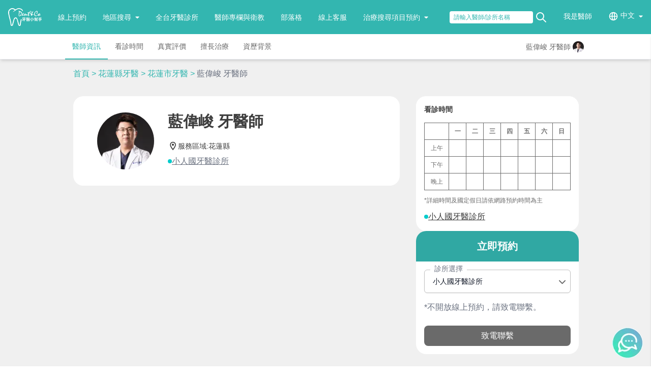

--- FILE ---
content_type: text/html; charset=utf-8
request_url: https://www.dentco.tw/doctor/VHGdtEzIUjBo
body_size: 26595
content:
<!doctype html>
<!--[if IE 9]><html lang="en-US" class="lt-ie9 ie9" data-n-head-ssr lang="zh-Hant" data-n-head="%7B%22lang%22:%7B%22ssr%22:%22zh-Hant%22%7D%7D"><![endif]-->
<!--[if (gt IE 9)|!(IE)]><!--><html data-n-head-ssr lang="zh-Hant" data-n-head="%7B%22lang%22:%7B%22ssr%22:%22zh-Hant%22%7D%7D"><!--<![endif]-->
  <head >
    <!-- LINE Tag Base Code -->
    <!-- Do Not Modify -->
    <script>!function(t,e,n){t._ltq=t._ltq||[],t._lt=t._lt||function(){t._ltq.push(arguments)};var a="https:"===location.protocol?"https://d.line-scdn.net":"http://d.line-cdn.net",c=e.createElement("script");c.async=1,c.src=a+"/n/line_tag/public/release/v1/lt.js";var l=e.getElementsByTagName("script")[0];l.parentNode.insertBefore(c,l)}(window,document),_lt("init",{customerType:"account",tagId:"495d58a3-ee65-4df8-a35c-a88aea8cdf27"}),_lt("send","pv",["495d58a3-ee65-4df8-a35c-a88aea8cdf27"])</script>
    <noscript>
      <img height="1" width="1" style="display:none" src="https://tr.line.me/tag.gif?c_t=lap&t_id=495d58a3-ee65-4df8-a35c-a88aea8cdf27&e=pv&noscript=1">
    </noscript>
    <!-- End LINE Tag Base Code -->

    <!-- LINE Tag Base Code -->
    <!-- Do Not Modify -->
    <script>!function(t,e,c){t._ltq=t._ltq||[],t._lt=t._lt||function(){t._ltq.push(arguments)};var n="https:"===location.protocol?"https://d.line-scdn.net":"http://d.line-cdn.net",l=e.createElement("script");l.async=1,l.src=n+"/n/line_tag/public/release/v1/lt.js";var d=e.getElementsByTagName("script")[0];d.parentNode.insertBefore(l,d)}(window,document),_lt("init",{customerType:"lap",tagId:"c4ce559d-d58a-4e38-8dc7-7d1038ef4bcc"}),_lt("send","pv",["c4ce559d-d58a-4e38-8dc7-7d1038ef4bcc"])</script>
    <noscript>
      <img height="1" width="1" style="display:none" src="https://tr.line.me/tag.gif?c_t=lap&t_id=c4ce559d-d58a-4e38-8dc7-7d1038ef4bcc&e=pv&noscript=1">
    </noscript>
    <!-- End LINE Tag Base Code -->

    <title>藍偉峻 牙醫師  - 牙醫小幫手</title><meta data-n-head="ssr" charset="utf-8"><meta data-n-head="ssr" http-equiv="X-UA-Compatible" content="ie=edge"><meta data-n-head="ssr" data-hid="viewport" name="viewport" content="width=device-width, initial-scale=1"><meta data-n-head="ssr" data-hid="keywords" name="keywords" content=""><meta data-n-head="ssr" data-hid="og:url" property="og:url" content="https://www.dentco.tw/"><meta data-n-head="ssr" data-hid="og:site_name" property="og:site_name" content="Dent&amp;Co 牙醫小幫手 - 全台牙醫推薦與線上即時預約"><meta data-n-head="ssr" data-hid="og:locale" property="og:locale" content="zh_TW"><meta data-n-head="ssr" data-hid="og:type" property="og:type" content="website"><meta data-n-head="ssr" data-hid="description" name="description" content="藍偉峻 牙醫師的牙醫診療項目、網友真實推薦評價、看診時段資訊，看牙醫，就讓牙醫小幫手為你線上即時預約！"><meta data-n-head="ssr" data-hid="og:title" property="og:title" content="藍偉峻 | Dent&amp;Co牙醫小幫手 | 查詢牙醫預約、牙醫師評價"><meta data-n-head="ssr" data-hid="og:description" property="og:description" content="查詢醫師評價最真實， 預約牙醫師評價機制透明化，萬筆真實數據回饋；查詢植牙、美白牙齒、矯正牙齒等牙科服務。千位牙醫師推薦平台!"><meta data-n-head="ssr" data-hid="og:image" property="og:image" content="https://cdn.dentco.tw/doctor/images/profolio/6153c5a10d24b.jpg"><base href="/"><link data-n-head="ssr" rel="icon" type="image/x-icon" href="/favicon.ico"><link data-n-head="ssr" rel="canonical" href="https://www.dentco.tw/doctor/VHGdtEzIUjBo"><link data-n-head="ssr" rel="preload" as="image" href="https://cdn-optimize.dentco.tw/doctor/images/profolio/6153c5a10d24b.jpg?width=120"><script data-n-head="ssr" data-hid="dataLayer" type="text/javascript">
      window.dataLayer = window.dataLayer || [];
      window.dataLayer.push({
        'ContentGroup1': '官網醫師頁 - 花蓮縣 - 花蓮市',
        'dimension1': '官網醫師頁 - 花蓮縣 - 花蓮市',
        'userid': ''
      });
    </script><script data-n-head="ssr" type="application/ld+json">[{"@context":"https://schema.org","@type":"BreadcrumbList","itemListElement":[{"@type":"ListItem","position":1,"item":{"@id":"https://www.dentco.tw/","name":"牙醫小幫手"}},{"@type":"ListItem","position":2,"item":{"@id":"https://www.dentco.tw/city/hualien_county-1-1","name":"花蓮縣牙醫"}},{"@type":"ListItem","position":3,"item":{"@id":"https://www.dentco.tw/city/hualien_county-1-1?area=325","name":"花蓮市牙醫"}},{"@type":"ListItem","position":4,"item":{"@id":"https://www.dentco.tw/doctor/VHGdtEzIUjBo","name":"藍偉峻 牙醫師"}}]},{"@context":"https://schema.org","@type":"Physician","name":"藍偉峻","image":"https://cdn.dentco.tw/doctor/images/profolio/6153c5a10d24b.jpg","address":"花蓮縣花蓮市中美三街88之2號","aggregateRating":{"@type":"AggregateRating","bestRating":"5","ratingCount":2,"ratingValue":"5.00"}}]</script><script data-n-head="ssr" data-hid="gtm" src="/js/gtm.js" defer></script><noscript data-n-head="ssr" data-hid="305080c9"><style></style></noscript><link rel="preload" href="/_nuxt/9ca29c5.js" as="script"><link rel="preload" href="/_nuxt/073d1c3.js" as="script"><link rel="preload" href="/_nuxt/css/5a1446b.css" as="style"><link rel="preload" href="/_nuxt/2d1a4bf.js" as="script"><link rel="preload" href="/_nuxt/css/432567b.css" as="style"><link rel="preload" href="/_nuxt/1dca430.js" as="script"><link rel="preload" href="/_nuxt/css/7aa6711.css" as="style"><link rel="preload" href="/_nuxt/990b76e.js" as="script"><link rel="preload" href="/_nuxt/css/e675af4.css" as="style"><link rel="preload" href="/_nuxt/92a9c6c.js" as="script"><link rel="preload" href="/_nuxt/css/ddec9b6.css" as="style"><link rel="preload" href="/_nuxt/1780c2f.js" as="script"><link rel="preload" href="/_nuxt/css/0e43387.css" as="style"><link rel="preload" href="/_nuxt/5ed8ddb.js" as="script"><link rel="preload" href="/_nuxt/76ef870.js" as="script"><link rel="preload" href="/_nuxt/ca17041.js" as="script"><link rel="stylesheet" href="/_nuxt/css/5a1446b.css"><link rel="stylesheet" href="/_nuxt/css/432567b.css"><link rel="stylesheet" href="/_nuxt/css/7aa6711.css"><link rel="stylesheet" href="/_nuxt/css/e675af4.css"><link rel="stylesheet" href="/_nuxt/css/ddec9b6.css"><link rel="stylesheet" href="/_nuxt/css/0e43387.css">
  </head>
  <body >
    <div data-server-rendered="true" id="__nuxt"><!----><div id="__layout"><div class="main" data-v-3925f9ec><div class="scroll-container" data-v-3925f9ec><div class="sticky top-0 z-[1030] bg-white shadow-md" data-v-3925f9ec><nav class="relative w-full p-4 bg-primary-400 z-20" data-v-3925f9ec><div class="flex items-center"><div class="xl:hidden"><a href="/" class="nuxt-link-active"><img src="/images/logo-dentco-full-white.svg" alt="牙醫小幫手" class="h-[35px] w-auto"></a></div> <div class="xl:hidden ml-auto"><button class="inline-block relative mr-5"><svg xmlns="http://www.w3.org/2000/svg" fill="none" viewBox="0 0 24 24" stroke="currentColor" stroke-width="2" class="h-8 w-8 text-white"><path stroke-linecap="round" stroke-linejoin="round" d="M21 21l-6-6m2-5a7 7 0 11-14 0 7 7 0 0114 0z"></path></svg></button> <button><svg fill="none" stroke-linecap="round" stroke-linejoin="round" stroke-width="2" viewBox="0 0 24 24" stroke="currentColor" class="h-8 w-8 fill-current text-white"><path d="M4 6h16M4 12h16M4 18h16"></path></svg></button></div> <div class="absolute top-18 left-0 w-full z-10 shadow xl:hidden hidden"><div class="grid grid-cols-12 gap-0 bg-white"><div class="flex pl-3 pr-1 py-3 col-span-8"><input type="text" placeholder="我想搜尋..." value="" class="form-control px-4 py-1 w-full text-gray-500 placeholder-gray-400 rounded text-sm rounded-full bg-gray-100 focus:outline-none focus:border-0"></div> <div class="flex pl-1 pr-3 py-3 col-span-4"><button type="button" class="px-5 py-3 inline-block bg-red-400 text-white text-sm rounded-full m-auto w-full">
            送出查詢
          </button></div></div></div> <div class="inline-flex hidden xl:block"><ul class="flex space-x-8 text-sm text-white 2xl:text-base"><li><a href="/" class="nuxt-link-active"><img src="/images/logo-dentco-full-white.svg" alt="牙醫小幫手" class="h-[35px] w-auto"></a></li> <li><a href="/" class="relative top-2 hover:underline 2xl:top-1 nuxt-link-active">
            線上預約
          </a></li> <li><a data-mdb-ripple="true" data-mdb-ripple-color="light" type="button" data-bs-toggle="dropdown" aria-expanded="false" href="javascript: void(0);" class="nav-link block md:relative top-2 2xl:top-1 transition duration-150 ease-in-out dropdown-toggle flex items-center whitespace-nowrap hover:underline">
            地區搜尋
            <svg aria-hidden="true" focusable="false" data-prefix="fas" data-icon="caret-down" role="img" xmlns="http://www.w3.org/2000/svg" viewBox="0 0 320 512" class="w-2 ml-2"><path fill="currentColor" d="M31.3 192h257.3c17.8 0 26.7 21.5 14.1 34.1L174.1 354.8c-7.8 7.8-20.5 7.8-28.3 0L17.2 226.1C4.6 213.5 13.5 192 31.3 192z"></path></svg></a> <div aria-labelledby class="dropdown-menu w-1/4 mt-0 hidden rounded shadow bg-white absolute left-0 top-full"><div class="px-5 py-5"><div class="grid grid-cols-3 gap-1"><div class="bg-white text-gray-500 text-base"><p class="block border-b border-gray-100 w-full uppercase font-bold pb-2">
                    北部
                  </p> <a href="/city/taipei_city-1-1" aria-current="true" class="block w-full transition duration-150 ease-in-out flex items-center mt-2 text-sm hover:underline">
                    台北
                  </a><a href="/city/new_taipei_city-1-1" aria-current="true" class="block w-full transition duration-150 ease-in-out flex items-center mt-2 text-sm hover:underline">
                    新北
                  </a><a href="/city/keelung_city-1-1" aria-current="true" class="block w-full transition duration-150 ease-in-out flex items-center mt-2 text-sm hover:underline">
                    基隆
                  </a><a href="/city/taoyuan_city-1-1" aria-current="true" class="block w-full transition duration-150 ease-in-out flex items-center mt-2 text-sm hover:underline">
                    桃園
                  </a><a href="/city/hsinchu_city-1-1" aria-current="true" class="block w-full transition duration-150 ease-in-out flex items-center mt-2 text-sm hover:underline mb-7">
                    新竹
                  </a></div><div class="bg-white text-gray-500 text-base"><p class="block border-b border-gray-100 w-full uppercase font-bold pb-2">
                    中部
                  </p> <a href="/city/miaoli_county-1-1" aria-current="true" class="block w-full transition duration-150 ease-in-out flex items-center mt-2 text-sm hover:underline">
                    苗栗
                  </a><a href="/city/taichung_city-1-1" aria-current="true" class="block w-full transition duration-150 ease-in-out flex items-center mt-2 text-sm hover:underline">
                    台中
                  </a><a href="/city/changhua_county-1-1" aria-current="true" class="block w-full transition duration-150 ease-in-out flex items-center mt-2 text-sm hover:underline">
                    彰化
                  </a><a href="/city/nantou_county-1-1" aria-current="true" class="block w-full transition duration-150 ease-in-out flex items-center mt-2 text-sm hover:underline">
                    南投
                  </a><a href="/city/yunlin_county-1-1" aria-current="true" class="block w-full transition duration-150 ease-in-out flex items-center mt-2 text-sm hover:underline mb-7">
                    雲林
                  </a></div><div class="bg-white text-gray-500 text-base"><p class="block border-b border-gray-100 w-full uppercase font-bold pb-2">
                    南部
                  </p> <a href="/city/chiayi_city-1-1" aria-current="true" class="block w-full transition duration-150 ease-in-out flex items-center mt-2 text-sm hover:underline">
                    嘉義
                  </a><a href="/city/tainan_city-1-1" aria-current="true" class="block w-full transition duration-150 ease-in-out flex items-center mt-2 text-sm hover:underline">
                    台南
                  </a><a href="/city/kaohsiung_city-1-1" aria-current="true" class="block w-full transition duration-150 ease-in-out flex items-center mt-2 text-sm hover:underline">
                    高雄
                  </a><a href="/city/pingtung_county-1-1" aria-current="true" class="block w-full transition duration-150 ease-in-out flex items-center mt-2 text-sm hover:underline mb-7">
                    屏東
                  </a></div><div class="bg-white text-gray-500 text-base"><p class="block border-b border-gray-100 w-full uppercase font-bold pb-2">
                    東部
                  </p> <a href="/city/taitung_county-1-1" aria-current="true" class="block w-full transition duration-150 ease-in-out flex items-center mt-2 text-sm hover:underline">
                    台東
                  </a><a href="/city/hualien_county-1-1" aria-current="true" class="block w-full transition duration-150 ease-in-out flex items-center mt-2 text-sm hover:underline">
                    花蓮
                  </a><a href="/city/yilan_county-1-1" aria-current="true" class="block w-full transition duration-150 ease-in-out flex items-center mt-2 text-sm hover:underline mb-7">
                    宜蘭
                  </a></div><div class="bg-white text-gray-500 text-base"><p class="block border-b border-gray-100 w-full uppercase font-bold pb-2">
                    離島
                  </p> <a href="/city/taiwan-1-1" aria-current="true" class="block w-full transition duration-150 ease-in-out flex items-center mt-2 text-sm hover:underline">
                    金門
                  </a><a href="/city/taiwan-1-1" aria-current="true" class="block w-full transition duration-150 ease-in-out flex items-center mt-2 text-sm hover:underline">
                    馬祖
                  </a><a href="/city/taiwan-1-1" aria-current="true" class="block w-full transition duration-150 ease-in-out flex items-center mt-2 text-sm hover:underline mb-7">
                    澎湖
                  </a></div></div></div></div></li> <li><a href="https://www.dentco.tw/clinic-lists/taiwan-1-1" class="relative top-2 hover:underline 2xl:top-1">全台牙醫診所</a></li> <li><a href="https://blog.dentco.tw/taiwan-dentist" class="relative top-2 hover:underline 2xl:top-1">醫師專欄與衛教</a></li> <li><a href="https://blog.dentco.tw/" target="_blank" class="relative top-2 hover:underline 2xl:top-1">部落格</a></li> <li><a href="https://line.me/R/ti/p/%40fks8160n" target="_blank" class="relative top-2 hover:underline 2xl:top-1">線上客服</a></li> <li><a data-mdb-ripple="true" data-mdb-ripple-color="light" type="button" data-bs-toggle="dropdown" aria-expanded="false" href="javascript: void(0);" class="nav-link md:relative top-2 2xl:top-1 transition duration-150 ease-in-out dropdown-toggle flex items-center whitespace-nowrap hover:underline">
            治療搜尋項目預約
            <svg aria-hidden="true" focusable="false" data-prefix="fas" data-icon="caret-down" role="img" xmlns="http://www.w3.org/2000/svg" viewBox="0 0 320 512" class="w-2 ml-2"><path fill="currentColor" d="M31.3 192h257.3c17.8 0 26.7 21.5 14.1 34.1L174.1 354.8c-7.8 7.8-20.5 7.8-28.3 0L17.2 226.1C4.6 213.5 13.5 192 31.3 192z"></path></svg></a> <div aria-labelledby class="dropdown-menu w-[10vw] mt-0 hidden rounded shadow bg-white absolute left-0 top-full"><div class="relative pt-2 pb-2"><div class="relative"><div class="relative px-4 py-2 text-gray-500 transition duration-150 ease-in-out text-sm hover:underline cursor-pointer"><a href="/city/taiwan-2-2?area=0">
                    矯正預約
                  </a></div></div><div class="relative"><div class="relative px-4 py-2 text-gray-500 transition duration-150 ease-in-out text-sm hover:underline cursor-pointer"><a href="/city/taiwan-4-0?area=0">
                    美白牙齒預約
                  </a></div></div><div class="relative"><div class="relative px-4 py-2 text-gray-500 transition duration-150 ease-in-out text-sm hover:underline cursor-pointer"><a href="/city/taiwan-15-0?area=0">
                    洗牙預約
                  </a></div></div><div class="relative"><div class="relative px-4 py-2 text-gray-500 transition duration-150 ease-in-out text-sm hover:underline cursor-pointer"><a href="/city/taiwan-5-0?area=0">
                    拔智齒預約
                  </a></div></div><div class="relative"><div class="relative px-4 py-2 text-gray-500 transition duration-150 ease-in-out text-sm hover:underline cursor-pointer"><a href="/city/taiwan-1-0?area=0">
                    補牙預約
                  </a></div></div><div class="relative"><div class="relative px-4 py-2 text-gray-500 transition duration-150 ease-in-out text-sm hover:underline cursor-pointer"><a href="/city/taiwan-3-0?area=0">
                    植牙預約
                  </a></div></div><div class="relative"><div class="relative px-4 py-2 text-gray-500 transition duration-150 ease-in-out text-sm hover:underline cursor-pointer"><a href="/city/taiwan-9-0?area=0">
                    假牙治療預約
                  </a></div></div><div class="relative"><div class="relative px-4 py-2 text-gray-500 transition duration-150 ease-in-out text-sm hover:underline cursor-pointer"><a href="/city/taiwan-7-0?area=0">
                    根管治療預約
                  </a></div></div><div class="relative"><div class="relative px-4 py-2 text-gray-500 transition duration-150 ease-in-out text-sm hover:underline cursor-pointer"><a href="/city/taiwan-8-0?area=0">
                    牙周病治療預約
                  </a></div></div><div class="relative"><div class="relative px-4 py-2 text-gray-500 transition duration-150 ease-in-out text-sm hover:underline cursor-pointer"><a href="/city/taiwan-6-0?area=0">
                    兒童牙醫預約
                  </a></div></div><div class="relative"><div class="relative px-4 py-2 text-gray-500 transition duration-150 ease-in-out text-sm hover:underline cursor-pointer"><a href="/city/taiwan-11-0?area=0">
                    正顎手術治療預約
                  </a></div></div></div></div></li></ul></div> <div class="inline-flex hidden ml-auto xl:block"><ul class="flex space-x-8 text-sm text-white 2xl:text-base"><li><div class="flex"><input type="text" placeholder="請輸入醫師/診所名稱" value="" class="px-2 form-control text-primary-400 placeholder-primary-400 w-auto bg-white rounded text-xs rounded-full focus:outline-none focus:border-0"> <svg xmlns="http://www.w3.org/2000/svg" fill="none" viewBox="0 0 24 24" stroke="currentColor" stroke-width="2" class="h-6 w-6 ml-1 cursor-pointer"><path stroke-linecap="round" stroke-linejoin="round" d="M21 21l-6-6m2-5a7 7 0 11-14 0 7 7 0 0114 0z"></path></svg></div></li> <li><a href="https://doctor.dentco.tw/" target="_blank" class="relative hover:underline">我是醫師</a></li> <li><div class="dropdown relative"><button type="button" data-bs-toggle="dropdown" aria-expanded="false" class="dropdown-toggle text-white leading-tight transition duration-150 ease-in-out flex whitespace-nowrap"><svg xmlns="http://www.w3.org/2000/svg" fill="none" viewBox="0 0 24 24" stroke="currentColor" stroke-width="2" class="h-5 w-5 relative mr-1"><path stroke-linecap="round" stroke-linejoin="round" d="M21 12a9 9 0 01-9 9m9-9a9 9 0 00-9-9m9 9H3m9 9a9 9 0 01-9-9m9 9c1.657 0 3-4.03 3-9s-1.343-9-3-9m0 18c-1.657 0-3-4.03-3-9s1.343-9 3-9m-9 9a9 9 0 019-9"></path></svg> <a href="javascript: void(0);" class="relative hover:underline">中文</a> <svg aria-hidden="true" focusable="false" data-prefix="fas" data-icon="caret-down" role="img" xmlns="http://www.w3.org/2000/svg" viewBox="0 0 320 512" class="w-2 ml-2 mt-1"><path fill="currentColor" d="M31.3 192h257.3c17.8 0 26.7 21.5 14.1 34.1L174.1 354.8c-7.8 7.8-20.5 7.8-28.3 0L17.2 226.1C4.6 213.5 13.5 192 31.3 192z"></path></svg></button> <ul aria-labelledby class="py-2 px-4 dropdown-menu rounded shadow min-w-max absolute hidden bg-white text-base text-gray-500 z-10 float-left list-none text-left mt-1 hidden m-0 bg-clip-padding border-none"><li class="dropdown-item py-1 w-full whitespace-nowrap hover:bg-white"><a href="javascript: void(0);" class="hover:underline">中文</a></li> <li class="dropdown-item py-1 w-full whitespace-nowrap hover:bg-white"><a href="javascript: void(0);" class="hover:underline">English</a></li> <li class="dropdown-item py-1 w-full whitespace-nowrap hover:bg-white"><a href="javascript: void(0);" class="hover:underline">にちぶん</a></li></ul></div></li></ul></div> <aside class="shadow transform right-0 w-64 bg-white fixed overflow-auto z-10 top-18 h-[calc(100vh-4.5rem)] ease-in-out transition-all duration-300 translate-x-full"><ul class="text-gray-500"><li class="px-4"><div class="px-4 py-4 border-b-2 border-gray-100"><a href="/" class="nuxt-link-active">
              線上預約
            </a></div></li> <li class="px-4 pr-0"><div class="flex px-4 py-4 border-b-2 border-gray-100"><a href="javascript: void(0);">地區搜尋</a> <svg aria-hidden="true" focusable="false" data-prefix="fas" data-icon="caret-down" role="img" xmlns="http://www.w3.org/2000/svg" viewBox="0 0 320 512" class="w-4 h-4 relative mt-0.5 ml-2 inline-block"><path fill="currentColor" d="M31.3 192h257.3c17.8 0 26.7 21.5 14.1 34.1L174.1 354.8c-7.8 7.8-20.5 7.8-28.3 0L17.2 226.1C4.6 213.5 13.5 192 31.3 192z"></path></svg></div> <div class="flex px-6 w-full hidden"><div class="w-full grid grid-cols-12 gap-1 divide-y"><div class="col-span-12"><a href="javascript: void(0);" class="font-bold block my-2">北部</a> <div class="grid grid-cols-12 gap-2 mb-2"><div class="col-span-4 text-center text-sm"><a href="/city/taipei_city-1-1">
                      台北
                    </a></div><div class="col-span-4 text-center text-sm"><a href="/city/new_taipei_city-1-1">
                      新北
                    </a></div><div class="col-span-4 text-center text-sm"><a href="/city/keelung_city-1-1">
                      基隆
                    </a></div><div class="col-span-4 text-center text-sm"><a href="/city/taoyuan_city-1-1">
                      桃園
                    </a></div><div class="col-span-4 text-center text-sm"><a href="/city/hsinchu_city-1-1">
                      新竹
                    </a></div></div></div><div class="col-span-12"><a href="javascript: void(0);" class="font-bold block my-2">中部</a> <div class="grid grid-cols-12 gap-2 mb-2"><div class="col-span-4 text-center text-sm"><a href="/city/miaoli_county-1-1">
                      苗栗
                    </a></div><div class="col-span-4 text-center text-sm"><a href="/city/taichung_city-1-1">
                      台中
                    </a></div><div class="col-span-4 text-center text-sm"><a href="/city/changhua_county-1-1">
                      彰化
                    </a></div><div class="col-span-4 text-center text-sm"><a href="/city/nantou_county-1-1">
                      南投
                    </a></div><div class="col-span-4 text-center text-sm"><a href="/city/yunlin_county-1-1">
                      雲林
                    </a></div></div></div><div class="col-span-12"><a href="javascript: void(0);" class="font-bold block my-2">南部</a> <div class="grid grid-cols-12 gap-2 mb-2"><div class="col-span-4 text-center text-sm"><a href="/city/chiayi_city-1-1">
                      嘉義
                    </a></div><div class="col-span-4 text-center text-sm"><a href="/city/tainan_city-1-1">
                      台南
                    </a></div><div class="col-span-4 text-center text-sm"><a href="/city/kaohsiung_city-1-1">
                      高雄
                    </a></div><div class="col-span-4 text-center text-sm"><a href="/city/pingtung_county-1-1">
                      屏東
                    </a></div></div></div><div class="col-span-12"><a href="javascript: void(0);" class="font-bold block my-2">東部</a> <div class="grid grid-cols-12 gap-2 mb-2"><div class="col-span-4 text-center text-sm"><a href="/city/taitung_county-1-1">
                      台東
                    </a></div><div class="col-span-4 text-center text-sm"><a href="/city/hualien_county-1-1">
                      花蓮
                    </a></div><div class="col-span-4 text-center text-sm"><a href="/city/yilan_county-1-1">
                      宜蘭
                    </a></div></div></div><div class="col-span-12"><a href="javascript: void(0);" class="font-bold block my-2">離島</a> <div class="grid grid-cols-12 gap-2 mb-2"><div class="col-span-4 text-center text-sm"><a href="/city/taiwan-1-1">
                      金門
                    </a></div><div class="col-span-4 text-center text-sm"><a href="/city/taiwan-1-1">
                      馬祖
                    </a></div><div class="col-span-4 text-center text-sm"><a href="/city/taiwan-1-1">
                      澎湖
                    </a></div></div></div></div></div></li> <li class="px-4"><div class="px-4 py-4 border-b-2 border-gray-100"><a href="https://www.dentco.tw/clinic-lists/taiwan-1-1">全台牙醫診所</a></div></li> <li class="px-4"><div class="px-4 py-4 border-b-2 border-gray-100"><a href="https://blog.dentco.tw/taiwan-dentist">醫師專欄與衛教</a></div></li> <li class="px-4"><div class="px-4 py-4 border-b-2 border-gray-100"><a href="https://blog.dentco.tw/" target="_blank">部落格</a></div></li> <li class="px-4"><div class="px-4 py-4 border-b-2 border-gray-100"><a href="https://line.me/R/ti/p/%40fks8160n" target="_blank">線上客服</a></div></li> <li class="px-4 pr-0"><div class="flex px-4 py-4 border-b-2 border-gray-100"><a href="javascript: void(0);">治療搜尋項目預約</a> <svg aria-hidden="true" focusable="false" data-prefix="fas" data-icon="caret-down" role="img" xmlns="http://www.w3.org/2000/svg" viewBox="0 0 320 512" class="w-4 h-4 relative mt-0.5 ml-2 inline-block"><path fill="currentColor" d="M31.3 192h257.3c17.8 0 26.7 21.5 14.1 34.1L174.1 354.8c-7.8 7.8-20.5 7.8-28.3 0L17.2 226.1C4.6 213.5 13.5 192 31.3 192z"></path></svg></div> <div class="flex px-6 w-full hidden"><div class="w-full grid grid-cols-12 gap-1 divide-y"><div class="col-span-12"><div class="relative text-gray-500 transition duration-150 ease-in-out text-sm hover:underline cursor-pointer"><a href="/city/taiwan-2-2?area=0" class="block my-2">
                    矯正預約
                  </a></div></div><div class="col-span-12"><div class="relative text-gray-500 transition duration-150 ease-in-out text-sm hover:underline cursor-pointer"><a href="/city/taiwan-4-0?area=0" class="block my-2">
                    美白牙齒預約
                  </a></div></div><div class="col-span-12"><div class="relative text-gray-500 transition duration-150 ease-in-out text-sm hover:underline cursor-pointer"><a href="/city/taiwan-15-0?area=0" class="block my-2">
                    洗牙預約
                  </a></div></div><div class="col-span-12"><div class="relative text-gray-500 transition duration-150 ease-in-out text-sm hover:underline cursor-pointer"><a href="/city/taiwan-5-0?area=0" class="block my-2">
                    拔智齒預約
                  </a></div></div><div class="col-span-12"><div class="relative text-gray-500 transition duration-150 ease-in-out text-sm hover:underline cursor-pointer"><a href="/city/taiwan-1-0?area=0" class="block my-2">
                    補牙預約
                  </a></div></div><div class="col-span-12"><div class="relative text-gray-500 transition duration-150 ease-in-out text-sm hover:underline cursor-pointer"><a href="/city/taiwan-3-0?area=0" class="block my-2">
                    植牙預約
                  </a></div></div><div class="col-span-12"><div class="relative text-gray-500 transition duration-150 ease-in-out text-sm hover:underline cursor-pointer"><a href="/city/taiwan-9-0?area=0" class="block my-2">
                    假牙治療預約
                  </a></div></div><div class="col-span-12"><div class="relative text-gray-500 transition duration-150 ease-in-out text-sm hover:underline cursor-pointer"><a href="/city/taiwan-7-0?area=0" class="block my-2">
                    根管治療預約
                  </a></div></div><div class="col-span-12"><div class="relative text-gray-500 transition duration-150 ease-in-out text-sm hover:underline cursor-pointer"><a href="/city/taiwan-8-0?area=0" class="block my-2">
                    牙周病治療預約
                  </a></div></div><div class="col-span-12"><div class="relative text-gray-500 transition duration-150 ease-in-out text-sm hover:underline cursor-pointer"><a href="/city/taiwan-6-0?area=0" class="block my-2">
                    兒童牙醫預約
                  </a></div></div><div class="col-span-12"><div class="relative text-gray-500 transition duration-150 ease-in-out text-sm hover:underline cursor-pointer"><a href="/city/taiwan-11-0?area=0" class="block my-2">
                    正顎手術治療預約
                  </a></div></div></div></div></li> <li class="flex"><a href="https://doctor.dentco.tw/" target="_blank" class="m-auto my-8 w-3/4 text-center inline-block bg-primary-400 px-3 py-2 rounded-lg text-white">
            我是醫師
          </a></li></ul></aside></div></nav> <nav id="sub-header" class="bg-white border-b border-gray-200" data-v-be5f94ca data-v-3925f9ec><div class="container md:max-w-[80%] mx-auto" data-v-be5f94ca><ul class="flex -mb-px" data-v-be5f94ca><li class="flex items-end max-w-[calc(100%)] sm:max-w-[calc(100%-180px)]" data-v-be5f94ca><div class="flex overflow-visible border-b-1 border-gray-300 flex-nowrap overflow-x-auto scrollbar-hide" data-v-be5f94ca><div class="px-3 py-0 cursor-pointer h-[50px] text-sm 2xl:text-base border-b-2 whitespace-nowrap flex justify-center items-center min-w-[84px] text-gray-450 border-transparent" data-v-be5f94ca>
            醫師資訊
          </div><div class="px-3 py-0 cursor-pointer h-[50px] text-sm 2xl:text-base border-b-2 whitespace-nowrap flex justify-center items-center min-w-[84px] text-gray-450 border-transparent" data-v-be5f94ca>
            看診時間
          </div><div class="px-3 py-0 cursor-pointer h-[50px] text-sm 2xl:text-base border-b-2 whitespace-nowrap flex justify-center items-center min-w-[84px] text-gray-450 border-transparent" data-v-be5f94ca>
            真實評價
          </div><div class="px-3 py-0 cursor-pointer h-[50px] text-sm 2xl:text-base border-b-2 whitespace-nowrap flex justify-center items-center min-w-[84px] text-gray-450 border-transparent" data-v-be5f94ca>
            擅長治療
          </div><div class="px-3 py-0 cursor-pointer h-[50px] text-sm 2xl:text-base border-b-2 whitespace-nowrap flex justify-center items-center min-w-[84px] text-gray-450 border-transparent" data-v-be5f94ca>
            資歷背景
          </div></div></li> <li class="flex-grow h-[50px] hidden sm:block" data-v-be5f94ca></li> <li class="px-3 shadow-[0_-3px_6px_rgba(0,0,0,0.16)] gap-2 sm:shadow-none border-t border-gray-450 px-5 sm:px-0 hidden sm:flex items-center sm:border-t-0 fixed sm:relative bottom-0 w-full sm:w-auto h-[60px] sm:h-[50px] bg-white sm:bg-transparent" data-v-be5f94ca><h4 class="flex text-xl sm:text-sm 2xl:text-base text-gray-450 items-center gap-1 whitespace-nowrap flex-row-reverse sm:flex-row" data-v-be5f94ca>
          藍偉峻 牙醫師
          <img src="https://cdn-optimize.dentco.tw/doctor/images/profolio/6153c5a10d24b.jpg?width=30" width="30" height="30" alt="藍偉峻 牙醫師" loading="lazy" class="mx-auto object-cover rounded-full bg-white w-[30px] h-[30px] p-1 flex-grow-0" data-v-be5f94ca></h4> <div class="sm:hidden text-center flex-grow" data-v-be5f94ca><div tag="button" class="font-semibold inline-flex justify-center items-center gap-1 btn self-baseline cursor-pointer rounded-md text-sm  2xl:text-base py-2 px-4 bg-clifford-300 text-white hover:bg-clifford-500 max-w-[150px] w-full mx-auto" data-v-be5f94ca>
            立即預約
          </div></div></li></ul></div></nav></div> <div class="content" data-v-3925f9ec><div class="relative" data-v-164555c8 data-v-3925f9ec><div class="xl:max-w-[80%] max-w-[100vw] w-full mx-auto mb-10" data-v-164555c8><div breadcrumbs="[object Object],[object Object],[object Object],[object Object]" class="container relative p-4" data-v-164555c8><nav class="w-full"><ol class="list-reset flex"><li><a href="/" class="text-primary-400 nuxt-link-active"><span>首頁</span> <span class="inline-block mr-1">&gt;</span></a></li><li><a href="/city/hualien_county-1-1" class="text-primary-400"><span>花蓮縣牙醫</span> <span class="inline-block mr-1">&gt;</span></a></li><li><a href="/city/hualien_county-1-1?area=325" class="text-primary-400"><span>花蓮市牙醫</span> <span class="inline-block mr-1">&gt;</span></a></li><li><span class="inline-block text-orimary-400">
            藍偉峻 牙醫師
          </span></li></ol></nav></div> <div id="DoctorInfo" class="grid grid-cols-[100%] md:grid-cols-[calc(100%-350px)_350px] w-full h-full" data-v-164555c8><div id="DoctorInfo" class="px-0 md:px-4 py-4 relative md:col-start-1 md:col-end-2" data-v-164555c8><div banner="https://cdn-optimize.dentco.tw/www-staging/pages/doctor/banner/default.png" class="!p-3 !rounded-none md:!rounded-[20px] flex flex-col bg-white w-full rounded-[20px]" data-v-2b9ae77a data-v-164555c8> <!----> <div class="flex-grow w-full h-full p-4"><div class="flex w-full flex-col lg:flex-row justify-start flex-wrap" data-v-2b9ae77a><div class="grid grid-cols-[150px_1fr] gap-2" data-v-2b9ae77a><div class="flex items-center row-span-1 md:row-span-2" data-v-2b9ae77a><img src="https://cdn-optimize.dentco.tw/doctor/images/profolio/6153c5a10d24b.jpg?width=120" width="120" height="120" alt="藍偉峻 牙醫師" fetchpriority="high" class="mr-auto -ml-[5px] lg:ml-auto object-cover rounded-full bg-white min-w-[120px] w-[120px] h-[120px] p-1" data-v-2b9ae77a></div> <div class="flex flex-wrap gap-2 items-center col-start-2 content-center" data-v-2b9ae77a><h3 class="text-3xl font-semibold text-black" data-v-2b9ae77a>
          藍偉峻 牙醫師
        </h3> <!----></div> <div class="col-start-1 col-span-2 md:col-start-2 md:col-span-1" data-v-2b9ae77a><div class="my-2 text-black flex gap-2 items-center justify-start text-sm" data-v-2b9ae77a><svg aria-hidden="true" width="20" height="20" class="v-icon fill-black" data-v-2b9ae77a><use href="#icon-map-marker"></use></svg> <span data-v-2b9ae77a>服務區域</span> <span data-v-2b9ae77a>:</span> <span data-v-2b9ae77a>花蓮縣</span></div> <div class="flex gap-2 flex-wrap" data-v-2b9ae77a><div data-v-2b9ae77a><div class="flex items-center gap-2" data-v-2b9ae77a><svg aria-hidden="true" width="8" height="8" style="fill:#00CCCC;" data-v-2b9ae77a><use href="#icon-dot" data-v-2b9ae77a></use></svg> <a href="/clinic/3745011842" class="underline text-base cursor-pointer" data-v-2b9ae77a><span data-v-2b9ae77a>小人國牙醫診所</span></a></div></div></div></div> <!----></div></div></div> <!----></div></div> <div class="p-4 relative md:col-start-2 md:col-end-3 flex flex-col gap-5 row-span-3" data-v-164555c8><div id="ConsultationTime" class="relative w-full md:w-[320px] order-2 md:order-1 flex flex-col bg-white w-full rounded-[20px]" data-v-164555c8> <div class="inline-flex w-full text-black overflow-hidden text-sm 2xl:text-base whitespace-nowrap overflow-ellipsis p-4 truncate font-semibold !rounded-b-[0px] bg-white !text-black rounded-t-[20px]">
    看診時間
  </div> <div class="flex-grow w-full h-[calc(100%-80px)] px-4 pb-4"> <table class="border-collapse border border-specify-6A6A6A w-full text-center text-xs text-specify-6A6A6A"><thead><tr><th class="border-solid border border-specify-6A6A6A p-2 font-normal"></th> <th class="border-solid border border-specify-6A6A6A p-2">
        一
      </th><th class="border-solid border border-specify-6A6A6A p-2">
        二
      </th><th class="border-solid border border-specify-6A6A6A p-2">
        三
      </th><th class="border-solid border border-specify-6A6A6A p-2">
        四
      </th><th class="border-solid border border-specify-6A6A6A p-2">
        五
      </th><th class="border-solid border border-specify-6A6A6A p-2">
        六
      </th><th class="border-solid border border-specify-6A6A6A p-2">
        日
      </th></tr></thead> <tbody><tr><td class="border-solid border border-specify-6A6A6A p-2">
        上午
      </td> <td class="border-solid border border-specify-6A6A6A p-2"><div class="flex justify-center gap-2"></div></td><td class="border-solid border border-specify-6A6A6A p-2"><div class="flex justify-center gap-2"></div></td><td class="border-solid border border-specify-6A6A6A p-2"><div class="flex justify-center gap-2"></div></td><td class="border-solid border border-specify-6A6A6A p-2"><div class="flex justify-center gap-2"></div></td><td class="border-solid border border-specify-6A6A6A p-2"><div class="flex justify-center gap-2"></div></td><td class="border-solid border border-specify-6A6A6A p-2"><div class="flex justify-center gap-2"></div></td><td class="border-solid border border-specify-6A6A6A p-2"><div class="flex justify-center gap-2"></div></td></tr><tr><td class="border-solid border border-specify-6A6A6A p-2">
        下午
      </td> <td class="border-solid border border-specify-6A6A6A p-2"><div class="flex justify-center gap-2"></div></td><td class="border-solid border border-specify-6A6A6A p-2"><div class="flex justify-center gap-2"></div></td><td class="border-solid border border-specify-6A6A6A p-2"><div class="flex justify-center gap-2"></div></td><td class="border-solid border border-specify-6A6A6A p-2"><div class="flex justify-center gap-2"></div></td><td class="border-solid border border-specify-6A6A6A p-2"><div class="flex justify-center gap-2"></div></td><td class="border-solid border border-specify-6A6A6A p-2"><div class="flex justify-center gap-2"></div></td><td class="border-solid border border-specify-6A6A6A p-2"><div class="flex justify-center gap-2"></div></td></tr><tr><td class="border-solid border border-specify-6A6A6A p-2">
        晚上
      </td> <td class="border-solid border border-specify-6A6A6A p-2"><div class="flex justify-center gap-2"></div></td><td class="border-solid border border-specify-6A6A6A p-2"><div class="flex justify-center gap-2"></div></td><td class="border-solid border border-specify-6A6A6A p-2"><div class="flex justify-center gap-2"></div></td><td class="border-solid border border-specify-6A6A6A p-2"><div class="flex justify-center gap-2"></div></td><td class="border-solid border border-specify-6A6A6A p-2"><div class="flex justify-center gap-2"></div></td><td class="border-solid border border-specify-6A6A6A p-2"><div class="flex justify-center gap-2"></div></td><td class="border-solid border border-specify-6A6A6A p-2"><div class="flex justify-center gap-2"></div></td></tr></tbody></table> <div class="text-xs my-3 text-specify-6A6A6A">
    *詳細時間及國定假日請依網路預約時間為主
  </div> <div class="space-y-1 text-black list-none list-inside dark:text-gray-200 flex gap-2 flex-col"><div><div class="flex items-center gap-2"><svg aria-hidden="true" width="8" height="8" style="fill:#00CCCC;"><use href="#icon-dot"></use></svg> <a href="/clinic/3745011842" class="underline text-base cursor-pointer"><span>小人國牙醫診所</span></a></div> <!----></div></div></div> <!----></div> <div id="BookingCard" class="md:sticky w-full md:w-[320px] order-1 md:order-2 z-[100] md:top-[150px] flex flex-col bg-white w-full rounded-[20px]" data-v-e34154a6 data-v-164555c8> <div class="inline-flex w-full text-black overflow-hidden text-sm 2xl:text-base whitespace-nowrap overflow-ellipsis p-4 truncate font-semibold !rounded-b-[0px] bg-primary-500 !text-white rounded-t-[20px]"><div class="text-xl font-semibold text-center w-full truncate" data-v-e34154a6>
      立即預約
    </div></div> <div class="flex-grow w-full h-[calc(100%-80px)] px-4 pb-4"> <div class="my-2 py-2 relative" data-v-e34154a6><label class="inline text-sm font-medium text-blac truncate px-2 z-30 bg-white left-3 -top-1 absolute">
    診所選擇
  </label> <div class="relative flex-grow"><button type="button" class="relative w-full bg-white text-gray-400 border border-gray-300 rounded-md shadow-sm pl-4 pr-6 focus:outline-none text-sm text-start py-3"><span class="block truncate text-gray-900">小人國牙醫診所</span> <span class="absolute inset-y-0 right-0 pointer-events-none z-20 flex items-center px-2"><svg aria-hidden="true" width="15" height="15" class="v-icon fill-gray-450"><use href="#icon-chevron-down"></use></svg></span></button> <!----></div></div> <div data-v-e34154a6><div data-v-e34154a6>*不開放線上預約，請致電聯繫。</div> <a href="tel:(03)8223236" harris="clinic-reserve" class="w-full text-center inline-block bg-specify-6A6A6A px-3 py-2 rounded-lg text-white mt-6" data-v-e34154a6>
      致電聯繫
    </a></div> <div style="display:none;" data-v-e34154a6><div data-v-e34154a6>*點擊按鈕加入LINE官方帳號進行預約。</div> <a href="" target="_blank" class="w-full text-center inline-block bg-specify-line px-3 py-2 rounded-lg text-white mt-6" data-v-e34154a6>
      加入LINE預約
    </a></div> <div style="display:none;" data-v-e34154a6><div class="xl:min-h-64 mt-6" data-v-e34154a6><!----></div> <div class="mt-4 mb-2" data-v-e34154a6><a href="javascript: void(0);" harris="clinic-reserve" class="w-full text-center inline-block bg-primary-400 px-3 py-2 rounded-lg text-white" data-v-e34154a6>
        立即預約
      </a></div></div></div> <!----></div></div> <div class="relative md:col-start-1 md:col-end-2" data-v-164555c8><!----> <!----> <div id="Reviews" class="p-4" data-v-164555c8><div class="relative w-full p-0 md:p-4 flex flex-col bg-white w-full rounded-[20px]" data-v-b2265ba6 data-v-164555c8> <div class="inline-flex w-full text-black overflow-hidden text-sm 2xl:text-base whitespace-nowrap overflow-ellipsis p-4 truncate font-semibold !rounded-b-[0px] bg-white !text-black rounded-t-[20px]">
    真實評價
  </div> <div class="flex-grow w-full h-[calc(100%-80px)] px-4 pb-4"> <!----> <div class="w-full" data-v-30aa3ffe data-v-b2265ba6><div class="fixed inset-0 z-[1031] flex items-center justify-center overflow-hidden w-[0px] h-[0px] overflow-hidden" data-v-1aa385a5 data-v-30aa3ffe><!----> <!----></div> <div class="w-full overflow-x-auto custom-scrollbar mb-5" data-v-30aa3ffe><div class="flex flex-col gap-5" data-v-30aa3ffe></div></div> <div tag="button" class="font-semibold inline-flex justify-center items-center gap-1 btn self-baseline cursor-pointer rounded-md text-sm  2xl:text-base py-2 px-4 bg-primary-400 text-white hover:bg-primary-700 w-full !py-2" data-v-30aa3ffe><div class="flex flex-col" data-v-30aa3ffe><div class="whitespace-nowrap text-center" data-v-30aa3ffe>
        - / 5
      </div> <div class="text-center" data-v-30aa3ffe>
        查看所有評價(0)
      </div></div></div></div></div> <!----></div></div> <div id="TreatmentServices" class="p-4" data-v-164555c8><div class="relative w-full !p-0 md:!p-4 flex flex-col bg-white w-full rounded-[20px]" data-v-305a0718 data-v-164555c8> <div class="inline-flex w-full text-black overflow-hidden text-sm 2xl:text-base whitespace-nowrap overflow-ellipsis p-4 truncate font-semibold !rounded-b-[0px] bg-white !text-black rounded-t-[20px]">
    擅長治療
  </div> <div class="flex-grow w-full h-[calc(100%-80px)] px-4 pb-4"> <div class="flex flex-wrap gap-3 max-h-[400px] custom-scrollbar overflow-y-auto" data-v-6ff86d06 data-v-305a0718></div></div> <!----></div></div> <div id="BackgroundExperience" class="flex flex-col sm:flex-row" data-v-164555c8><div class="flex-1 p-4" data-v-164555c8><div class="relative w-full !p-0 md:!p-4 flex flex-col bg-white w-full rounded-[20px]" data-v-25a30180 data-v-164555c8> <div class="inline-flex w-full text-black overflow-hidden text-sm 2xl:text-base whitespace-nowrap overflow-ellipsis p-4 truncate font-semibold !rounded-b-[0px] bg-white !text-black rounded-t-[20px]">
    醫師資歷
  </div> <div class="flex-grow w-full h-[calc(100%-80px)] px-4 pb-4"> <div class="h-[140px] max-h-[140px] custom-scrollbar overflow-y-auto w-full text-specify-6A6A6A" data-v-25a30180><ul class="flex flex-col gap-3 list-none list-inside" data-v-25a30180></ul></div></div> <!----></div></div> <div class="flex-1 p-4" data-v-164555c8><div class="relative w-full !p-0 md:!p-4 flex flex-col bg-white w-full rounded-[20px]" data-v-703eb55d data-v-164555c8> <div class="inline-flex w-full text-black overflow-hidden text-sm 2xl:text-base whitespace-nowrap overflow-ellipsis p-4 truncate font-semibold !rounded-b-[0px] bg-white !text-black rounded-t-[20px]">
    教育背景
  </div> <div class="flex-grow w-full h-[calc(100%-80px)] px-4 pb-4"> <div class="h-[140px] max-h-[140px] custom-scrollbar overflow-y-auto w-full" data-v-703eb55d><ul class="flex flex-col gap-3 list-none list-inside" data-v-703eb55d></ul></div></div> <!----></div></div></div> <!----> <!----></div></div></div> <div class="flex flex-col bg-white w-full !rounded-none pt-7" data-v-4560891c data-v-164555c8> <div class="inline-flex w-full text-black overflow-hidden text-sm 2xl:text-base whitespace-nowrap overflow-ellipsis p-4 truncate font-semibold !rounded-b-[0px] bg-white !text-black !rounded-t-none"><h3 class="text-xl text-black xl:max-w-[80%] w-full mx-auto" data-v-4560891c>
      推薦文章
    </h3></div> <div class="flex-grow w-full h-[calc(100%-80px)] px-4 pb-4"> <div class="xl:max-w-[80%] max-w-[100vw] w-full mx-auto" data-v-4560891c><div class="flex flex-col gap-5 mb-3"></div> <div class="text-end"><a href="https://blog.dentco.tw/" class="inline text-gray-300 underline">
      查看更多推薦文章
    </a></div></div></div> <!----></div></div></div> <div class="px-3 shadow-[0_-3px_6px_rgba(0,0,0,0.16)] gap-2 border-t border-gray-450 flex items-center fixed sm:hidden bottom-0 w-full h-[60px] bg-white z-[1035]" data-v-3925f9ec><h4 class="flex text-xl sm:text-sm 2xl:text-base text-gray-450 items-center gap-1 flex-row-reverse sm:flex-row" data-v-3925f9ec>
        藍偉峻 牙醫師
        <img src="https://cdn-optimize.dentco.tw/doctor/images/profolio/6153c5a10d24b.jpg?width=30" width="30" height="30" alt="藍偉峻 牙醫師" loading="lazy" class="mx-auto object-cover rounded-full bg-white w-[30px] h-[30px] p-1 flex-grow-0" data-v-3925f9ec></h4> <div class="sm:hidden text-center flex-grow" data-v-3925f9ec><div tag="button" class="whitespace-nowrap font-semibold inline-flex justify-center items-center gap-1 btn self-baseline cursor-pointer rounded-md text-sm  2xl:text-base py-2 px-4 bg-clifford-300 text-white hover:bg-clifford-500 max-w-[150px] w-full mx-auto" data-v-3925f9ec>
          立即預約
        </div></div></div> <a href="/contact" class="block cursor-pointer fixed bottom-16 md:bottom-4 right-4 z-[1035]" data-v-3925f9ec><img src="https://cdn-optimize.dentco.tw/www-staging/common/icons/contact-fab.png?width=60" width="60" height="60" loading="lazy" data-v-3925f9ec></a> <div id="index-service" data-v-3925f9ec><div class="relative py-12 bg-primary-400"><div class="relative text-center tracking-widest text-white font-bold text-xl">
      為何需要 Dent&amp;Co ?
    </div> <div class="relative mt-4 mb-12 text-center tracking-widest text-white font-bold text-3xl">
      更智慧的科技，更適合的醫師
    </div> <div class="container mx-auto"><div class="grid grid-cols-12 gap-6 px-4 xl:gap-10 xl:px-0"><div class="col-span-12 relative break-all px-4 pt-4 pb-12 rounded-lg shadow-lg border-solid border boder-gray-200 bg-white xl:col-span-4"><center><img src="https://cdn-optimize.dentco.tw/www-staging/pages/home/service/doctor-info.png?width=100" width="100" loading="lazy" class="rounded"> <div class="relative my-4 text-primary-400 font-bold text-2xl tracking-widest">
              完整醫師資訊
            </div> <div>
              還在靠口碑尋找適合自己的醫師嗎？Dent&amp;Co提供你更多的選擇自由與更好的選擇，帶來更方便與舒適的看診經驗。
            </div></center></div><div class="col-span-12 relative break-all px-4 pt-4 pb-12 rounded-lg shadow-lg border-solid border boder-gray-200 bg-white xl:col-span-4"><center><img src="https://cdn-optimize.dentco.tw/www-staging/pages/home/service/review.png?width=100" width="100" loading="lazy" class="rounded"> <div class="relative my-4 text-primary-400 font-bold text-2xl tracking-widest">
              線上透明評價
            </div> <div>
              Dent&amp;Co透過即時、透明、實名制的雙邊評價機制，降低踩雷的風險，找到真正適合你的醫師。
            </div></center></div><div class="col-span-12 relative break-all px-4 pt-4 pb-12 rounded-lg shadow-lg border-solid border boder-gray-200 bg-white xl:col-span-4"><center><img src="https://cdn-optimize.dentco.tw/www-staging/pages/home/service/reminder.png?width=100" width="100" loading="lazy" class="rounded"> <div class="relative my-4 text-primary-400 font-bold text-2xl tracking-widest">
              自動約診提醒
            </div> <div>
              總是記不得約診日期及定期檢查時間？還在用電話來回溝通？讓Dent&amp;Co幫你通通一指搞定。
            </div></center></div></div></div></div></div> <footer class="text-center lg:text-left bg-white text-gray-600 z-20" data-v-3925f9ec><div class="mx-6 py-10 text-center md:text-left"><div class="grid grid-1 md:grid-cols-2 lg:grid-cols-4 gap-8"><div><div class="uppercase mb-4 flex"><img src="https://cdn-optimize.dentco.tw/www-staging/common/logos/dentco-footer.png?width=1280" width="200" height="70" loading="lazy" sizes="(max-width: 320px) 100vw, (max-width: 640px) 100vw, (max-width: 768px) 100vw, (max-width: 1024px) 100vw, 100vw" srcset="https://cdn-optimize.dentco.tw/www-staging/common/logos/dentco-footer.png?width=320 320w, https://cdn-optimize.dentco.tw/www-staging/common/logos/dentco-footer.png?width=640 640w, https://cdn-optimize.dentco.tw/www-staging/common/logos/dentco-footer.png?width=768 768w, https://cdn-optimize.dentco.tw/www-staging/common/logos/dentco-footer.png?width=1024 1024w, https://cdn-optimize.dentco.tw/www-staging/common/logos/dentco-footer.png?width=1280 1280w" class="cursor-pointer m-auto"></div></div> <div><div class="text-primary-400 font-bold uppercase mb-4 flex justify-center md:justify-start"><a href="/">服務內容</a></div> <p class="mb-4 text-sm"><a href="/" class="text-gray-500">為何需要Dent&amp;Co</a></p> <p class="mb-4 text-sm"><a href="https://doctor.dentco.tw/" target="_blank" class="text-gray-500">我是醫師</a></p> <p class="mb-4 text-sm"><a href="/termsofservice" class="text-gray-500">隱私條款</a></p></div> <div><div class="text-primary-400 font-bold uppercase mb-4 flex justify-center md:justify-start"><a href="/">關於我們</a></div></div> <div><div class="text-primary-400 font-bold uppercase mb-4 flex justify-center md:justify-start"><a href="/">聯絡我們</a></div> <div class="mb-4 text-sm flex"><div class="m-auto flex sm:m-0"><a href="https://lin.ee/kqXaheZ" target="_blank"><img src="https://cdn-optimize.dentco.tw/www-staging/common/icons/line-footer.png?width=1280" width="30" height="30" loading="lazy" sizes="(max-width: 320px) 100vw, (max-width: 640px) 100vw, (max-width: 768px) 100vw, (max-width: 1024px) 100vw, 100vw" srcset="https://cdn-optimize.dentco.tw/www-staging/common/icons/line-footer.png?width=320 320w, https://cdn-optimize.dentco.tw/www-staging/common/icons/line-footer.png?width=640 640w, https://cdn-optimize.dentco.tw/www-staging/common/icons/line-footer.png?width=768 768w, https://cdn-optimize.dentco.tw/www-staging/common/icons/line-footer.png?width=1024 1024w, https://cdn-optimize.dentco.tw/www-staging/common/icons/line-footer.png?width=1280 1280w" class="cursor-pointer relative mr-1"></a> <a href="https://www.facebook.com/companyfordentist/" target="_blank"><img src="https://cdn-optimize.dentco.tw/www-staging/common/icons/facebook.png?width=1280" width="30" height="30" loading="lazy" sizes="(max-width: 320px) 100vw, (max-width: 640px) 100vw, (max-width: 768px) 100vw, (max-width: 1024px) 100vw, 100vw" srcset="https://cdn-optimize.dentco.tw/www-staging/common/icons/facebook.png?width=320 320w, https://cdn-optimize.dentco.tw/www-staging/common/icons/facebook.png?width=640 640w, https://cdn-optimize.dentco.tw/www-staging/common/icons/facebook.png?width=768 768w, https://cdn-optimize.dentco.tw/www-staging/common/icons/facebook.png?width=1024 1024w, https://cdn-optimize.dentco.tw/www-staging/common/icons/facebook.png?width=1280 1280w" class="cursor-pointer relative mr-1"></a> <a href="https://www.instagram.com/dentco_tw/" target="_blank"><img src="https://cdn-optimize.dentco.tw/www-staging/common/icons/instagram.png?width=1280" width="30" height="30" loading="lazy" sizes="(max-width: 320px) 100vw, (max-width: 640px) 100vw, (max-width: 768px) 100vw, (max-width: 1024px) 100vw, 100vw" srcset="https://cdn-optimize.dentco.tw/www-staging/common/icons/instagram.png?width=320 320w, https://cdn-optimize.dentco.tw/www-staging/common/icons/instagram.png?width=640 640w, https://cdn-optimize.dentco.tw/www-staging/common/icons/instagram.png?width=768 768w, https://cdn-optimize.dentco.tw/www-staging/common/icons/instagram.png?width=1024 1024w, https://cdn-optimize.dentco.tw/www-staging/common/icons/instagram.png?width=1280 1280w" class="cursor-pointer relative mr-1"></a> <a href="mailto:dentco0@gmail.com"><img src="https://cdn-optimize.dentco.tw/www-staging/common/icons/email.png?width=1280" width="30" height="30" loading="lazy" sizes="(max-width: 320px) 100vw, (max-width: 640px) 100vw, (max-width: 768px) 100vw, (max-width: 1024px) 100vw, 100vw" srcset="https://cdn-optimize.dentco.tw/www-staging/common/icons/email.png?width=320 320w, https://cdn-optimize.dentco.tw/www-staging/common/icons/email.png?width=640 640w, https://cdn-optimize.dentco.tw/www-staging/common/icons/email.png?width=768 768w, https://cdn-optimize.dentco.tw/www-staging/common/icons/email.png?width=1024 1024w, https://cdn-optimize.dentco.tw/www-staging/common/icons/email.png?width=1280 1280w" class="cursor-pointer m-auto"></a></div></div></div></div></div> <div class="text-center p-6 bg-white text-gray-500 text-sm"><span>© 2025</span> <a href="https://www.dentco.tw/">Dent&amp;Co. All Rights Reserved.</a></div></footer> <!----></div></div></div></div><script>window.__NUXT__=(function(a,b,c,d,e,f,g,h,i,j,k,l,m,n,o,p,q,r,s,t,u,v,w,x,y,z,A,B,C,D,E,F,G,H,I,J,K,L,M,N,O,P,Q,R,S,T,U,V,W,X,Y,Z,_,$,aa,ab,ac,ad,ae,af,ag,ah,ai,aj,ak,al,am,an,ao,ap,aq,ar,as,at,au,av,aw,ax,ay,az,aA,aB,aC,aD,aE,aF,aG,aH,aI,aJ,aK,aL,aM,aN,aO,aP,aQ,aR,aS,aT,aU,aV,aW,aX,aY,aZ,a_,a$,ba,bb,bc,bd,be,bf,bg,bh,bi,bj,bk,bl,bm,bn,bo,bp,bq,br,bs,bt,bu,bv,bw,bx,by,bz,bA,bB,bC,bD,bE,bF,bG,bH,bI,bJ,bK,bL,bM,bN,bO,bP,bQ,bR,bS,bT,bU,bV,bW,bX,bY,bZ,b_,b$,ca,cb,cc,cd,ce,cf,cg,ch,ci,cj,ck,cl,cm,cn,co,cp,cq,cr,cs,ct,cu,cv,cw,cx,cy,cz,cA,cB,cC,cD,cE,cF,cG,cH,cI,cJ,cK,cL,cM,cN,cO,cP,cQ,cR,cS,cT,cU,cV,cW){return {layout:"doctor-layout",data:[{breadcrumbs:[{url:J,text:S},{url:T,text:U},{url:V,text:W},{url:X,text:z}],structuredData:[{"@context":Y,"@type":"BreadcrumbList",itemListElement:[{"@type":A,position:d,item:{"@id":J,name:S}},{"@type":A,position:e,item:{"@id":T,name:U}},{"@type":A,position:r,item:{"@id":V,name:W}},{"@type":A,position:p,item:{"@id":X,name:z}}]},{"@context":Y,"@type":"Physician",name:K,image:B,address:"花蓮縣花蓮市中美三街88之2號",aggregateRating:{"@type":"AggregateRating",bestRating:"5",ratingCount:e,ratingValue:Z}}],cityName:x,Doctor:{clinics:[{no:_,agency_code:C,name:D,address:$,county:x,area:L,latitude:aa,longtitude:ab,tel:ac,tel_support_template:a,line_url:a,messenger:a,support_template:a,rich_menu_id:a,website_name1:a,link1:ad,cid:ae,fp:af,fb_fans_open:a,fb_fans_open2:c,fb_fans_open3:c,link2:a,website_name2:a,link3:a,website_name3:a,link4:a,principle:a,facebook_fans:c,line_brand:a,line_shop:a,note:c,manager:D,password_salt:ag,otp_code:a,requested_invoice_title:a,requested_invoice_tax_id:a,requested_invoice_address:a,actual_invoice_title:a,actual_invoice_tax_id:a,invoice_note:a,phone_is_verify:d,is_check:b,swift_code:a,bank_account:a,account_name:a,place_id:ah,review_close:b,opening_note:ai,register_time:a,confirm:a,file_name_photo:a,monday:b,tuesday:b,wednesday:b,thursday:b,friday:b,satursday:b,sunday:b,recommend:a,invite_reward:q,goal:c,profile:aj,website:a,fb_page:a,ig_page:c,line_page:a,line_page_btn_text:a,line_page_status:b,google_page:a,reserve_sync_time:a,survey_type:d,remind_confirm_type:d,kind:d,half_year_check:d,quarter_year_check:b,sms_half_year_check:b,sms_quarter_year_check:b,review_invite:d,remind_day:d,remind_1day:b,remind_2day:d,fb_page_id:a,business_reminder_all:d,remind_care:b,mmm_verify:b,cc_verify:b,mmm_remind_child:b,mmm_remind_aldult:b,question_active:d,title:c,youtube_page:c,plan:m,is_year_hot:b,is_year_praise:b,is_new:b,is_new_update_time:a,update_time:ak,sms_status:b,cht_voice_status:d,allow_notify_mass_messages:d,google_map_mmm:b,review_guide_to_google:d,google_last_fetched_time:a,customer_status:p,crm_notification_sound:a,insert_his_reserve:b,gsc_index_at:al,gsc_index_result:M,smart_assistant_crm_reserve_editable:b,social_item_structure:am,search_status:d,cache_survey_avg_score:m,cache_survey_count:e,profile_path:an,arry_visit_time:{monday:[],tuesday:[],wednesday:[],thursday:[],friday:[],saturday:[],sunday:[]},saturday:b,pivot:{doctor_code:E,agency_code:C,is_hot:b,cache_survey_count:e,text_reserve_page:a,booking_note:ao,doctor_alias:a,title:a,item_options:ap,web_appointment_status:b,line_appointment_status:b,google_map_appointment_status:b,on_site_appointment_status:b},permissions:[]}],arry_free_time_gap:[d],arry_clinic_kind:[d],review_auth_status:b,review_close:b,negative_review_close:b,service_area:[x],social_item_structure:[{label:"LINE",name:"LINE官方帳號",url:c,line_page_status:b},{label:"Instagram",name:c,url:c},{label:"Facebook",name:c,url:c},{label:"Tiktok",name:c,url:c},{label:"YouTube",name:c,url:c},{label:"其他連結1",name:c,url:c},{label:"其他連結2",name:c,url:c},{label:"其他連結3",name:c,url:c}],hashtag_item_structure:[],banner:c,line_page_status:b,name:K,alias:c,title:aq,kind:d,line_page:ar,line_page_btn_text:"加入LINE好友",phone:c,is_hot:b,is_year_popularity:b,is_year_hot:b,is_year_tohit:b,is_year_praise:b,is_cc:b,questionActive:d,doctor_code:E,no:as,imgSrc:B,lineSrc:a,rating:Z,ideal:a,channelRegisterLiffId:ar,judgementCount:e,treatments:[],experiences:[],educations:[],courses:[],social:{fbSrc:a,links:[{title:"醫師個人IG",url:a},{title:"醫師個人官網",url:a}]},arry_permission_code:[],seoTitle:"藍偉峻醫師 - 牙醫小幫手",seoH1:"藍偉峻醫師｜診療項目、推薦評價、線上即時預約",seoDescription:"藍偉峻醫師的牙醫診療項目、網友真實推薦評價、看診時段資訊，看牙醫，就讓牙醫小幫手為你線上即時預約！",seoTitleSuffix:" - 牙醫小幫手",seoH1Suffix:"｜診療項目、推薦評價、線上即時預約",seoDescriptionSuffix:"的牙醫診療項目、網友真實推薦評價、看診時段資訊，看牙醫，就讓牙醫小幫手為你線上即時預約！",doctor_in_clinics:[{id:2485,doctor_code:E,agency_code:C,doc_hid:a,monday:b,tuesday:b,wednesday:b,thursday:b,friday:b,satursday:b,sunday:b,opening_note:"11:00–12:00,14:30–17:30,19:30–24:00,休息",visit_clinic_note:a,morning:a,afternoon:a,evening:a,review_link:c,google_review_link:a,place_id:a,page_id:a,sort:N,sort_by_doctor:N,job_title:a,line_url:a,messenger:a,support_template:a,register_time:"2021-09-29 01:44:31",background_color:a,line_appointment_status:b,web_appointment_status:b,cache_appointment_type:at,google_map_appointment_status:b,on_site_appointment_status:b,current_appointment_status:d,tomorrow_appointment_status:d,smart_mode_status:d,is_show:d,use_manual_free_time:b,single_unprocessed_appointment_status:b,text_reserve_page:a,appointment_completed_line_page_kind:d,appointment_completed_line_page_link:a,remind_others:a,tocc:a,item_options:ap,item_options_en:a,item_options_structure:"[{\"search_engine\":[\"1\",\"1-1\"],\"treatment\":\"\\u4e00\\u822c\\u6cbb\\u7642\\uff08\\u542b\\u5b9a\\u6aa2\\uff09\"},{\"search_engine\":[\"6\",\"6-16\"],\"treatment\":\"\\u5152\\u7ae5\\u7259\\u79d1\"},{\"search_engine\":[\"7\",\"7-19\"],\"treatment\":\"\\u6839\\u7ba1\\u6cbb\\u7642\"},{\"search_engine\":[\"8\",\"8-22\"],\"treatment\":\"\\u7259\\u5468\\u6cbb\\u7642\"},{\"search_engine\":[\"2\",\"2-2\"],\"treatment\":\"\\u77ef\\u6b63\"},{\"search_engine\":[\"9\",\"9-24\"],\"treatment\":\"\\u5047\\u7259\"},{\"search_engine\":[\"3\",\"3-6\"],\"treatment\":\"\\u690d\\u7259\"},{\"search_engine\":[\"4\",\"4-11\"],\"treatment\":\"\\u7f8e\\u767d\"}]",is_hot:b,is_vaccine:b,doctor_alias:a,title:a,cache_survey_min_score:b,cache_survey_avg_score:m,cache_survey_count:e,appointments_notify_note:a,booking_note:ao,months_count:l,search_sort:au,free_time_gap:d,plan:e,google_crawling_time:av,google_last_review_time:a,google_crawling_mode:"2",color_by_clinic:O,color_by_doctor:O,cc_verify:b,cancellation_period:F,phone_visible:b,survey_type:d,update_at:av,item_options_structure_flat:"[[ tag1 tag,  tag1_1 tag], [ tag6 tag,  tag6_16 tag], [ tag7 tag,  tag7_19 tag], [ tag8 tag,  tag8_22 tag], [ tag2 tag,  tag2_2 tag], [ tag9 tag,  tag9_24 tag], [ tag3 tag,  tag3_6 tag], [ tag4 tag,  tag4_11 tag]]",appointment_type:at,arry_visit_time:{monday:[],tuesday:[],wednesday:[],thursday:[],friday:[],saturday:[],sunday:[]},color_tag:"#00CCCC",saturday:b,clinic:{no:_,agency_code:C,name:D,address:$,county:x,area:L,latitude:aa,longtitude:ab,tel:ac,tel_support_template:a,line_url:a,messenger:a,support_template:a,rich_menu_id:a,website_name1:a,link1:ad,cid:ae,fp:af,fb_fans_open:a,fb_fans_open2:c,fb_fans_open3:c,link2:a,website_name2:a,link3:a,website_name3:a,link4:a,principle:a,facebook_fans:c,line_brand:a,line_shop:a,note:c,manager:D,password_salt:ag,otp_code:a,requested_invoice_title:a,requested_invoice_tax_id:a,requested_invoice_address:a,actual_invoice_title:a,actual_invoice_tax_id:a,invoice_note:a,phone_is_verify:d,is_check:b,swift_code:a,bank_account:a,account_name:a,place_id:ah,review_close:b,opening_note:ai,register_time:a,confirm:a,file_name_photo:a,monday:b,tuesday:b,wednesday:b,thursday:b,friday:b,satursday:b,sunday:b,recommend:a,invite_reward:q,goal:c,profile:aj,website:a,fb_page:a,ig_page:c,line_page:a,line_page_btn_text:a,line_page_status:b,google_page:a,reserve_sync_time:a,survey_type:d,remind_confirm_type:d,kind:d,half_year_check:d,quarter_year_check:b,sms_half_year_check:b,sms_quarter_year_check:b,review_invite:d,remind_day:d,remind_1day:b,remind_2day:d,fb_page_id:a,business_reminder_all:d,remind_care:b,mmm_verify:b,cc_verify:b,mmm_remind_child:b,mmm_remind_aldult:b,question_active:d,title:c,youtube_page:c,plan:m,is_year_hot:b,is_year_praise:b,is_new:b,is_new_update_time:a,update_time:ak,sms_status:b,cht_voice_status:d,allow_notify_mass_messages:d,google_map_mmm:b,review_guide_to_google:d,google_last_fetched_time:a,customer_status:p,crm_notification_sound:a,insert_his_reserve:b,gsc_index_at:al,gsc_index_result:M,smart_assistant_crm_reserve_editable:b,social_item_structure:am,search_status:d,cache_survey_avg_score:m,cache_survey_count:e,profile_path:an,arry_visit_time:{monday:[],tuesday:[],wednesday:[],thursday:[],friday:[],saturday:[],sunday:[]},saturday:b,permissions:[]},doctor:{no:as,doctor_code:E,register_time:b,name:K,alias:a,sex:d,birthday:a,phone_is_verify:d,otp_code:"114956",requested_invoice_title:a,requested_invoice_tax_id:a,requested_invoice_address:a,actual_invoice_title:a,actual_invoice_tax_id:a,invoice_note:a,file_name_photo:aw,rich_menu_id:a,line_url:a,support_template:a,doctor_in_clinic:c,eye_view:b,otp_forget_password:c,personal_link:c,fb_fans:c,website_name:c,personal_link2:c,website_name2:c,review_close:b,swift_code:a,account_name:a,invite_reward:q,recommend:a,oauth_status:b,calendar_id:a,is_show:d,profile:aw,qualification:a,education:a,principle:a,website:a,fb_page:a,ig_page:a,line_page:a,line_page_btn_text:a,line_page_status:b,is_vaccine:b,title:aq,fb_page_id:a,register_tag:b,remind_care:b,mmm_verify:b,mmm_remind_child:b,mmm_remind_aldult:b,question_active:d,plan:v,kind:d,half_year_check:d,quarter_year_check:b,sms_half_year_check:b,sms_quarter_year_check:b,review_invite:d,create_time:a,update_time:"2025-12-09 14:00:42",sms_status:b,cht_voice_status:d,allow_notify_mass_messages:d,social_item_structure:"[{\"label\":\"LINE\",\"name\":\"LINE\\u5b98\\u65b9\\u5e33\\u865f\",\"url\":\"\",\"line_page_status\":0},{\"label\":\"Instagram\",\"name\":\"\",\"url\":\"\"},{\"label\":\"Facebook\",\"name\":\"\",\"url\":\"\"},{\"label\":\"Tiktok\",\"name\":\"\",\"url\":\"\"},{\"label\":\"YouTube\",\"name\":\"\",\"url\":\"\"},{\"label\":\"\\u5176\\u4ed6\\u9023\\u7d501\",\"name\":\"\",\"url\":\"\"},{\"label\":\"\\u5176\\u4ed6\\u9023\\u7d502\",\"name\":\"\",\"url\":\"\"},{\"label\":\"\\u5176\\u4ed6\\u9023\\u7d503\",\"name\":\"\",\"url\":\"\"}]",hashtag_item_structure:"[]",banner:a,customer_status:p,crm_notification_sound:a,gsc_index_at:"2025-08-06 10:26:17",gsc_index_result:M,smart_assistant_crm_reserve_editable:b,profile_path:B,array_education:[],array_education_name:[],permissions:[]},channel_clinic:a,channel_doctor:a}],channel:a,appointmentItemDoctorRefs:[{item_lv2_id:d,is_year_popularity:b,is_year_hot:b,is_year_tohit:b,is_year_praise:b},{item_lv2_id:h,is_year_popularity:b,is_year_hot:b,is_year_tohit:b,is_year_praise:b},{item_lv2_id:n,is_year_popularity:b,is_year_hot:b,is_year_tohit:b,is_year_praise:b},{item_lv2_id:P,is_year_popularity:b,is_year_hot:b,is_year_tohit:b,is_year_praise:b},{item_lv2_id:e,is_year_popularity:b,is_year_hot:b,is_year_tohit:b,is_year_praise:b},{item_lv2_id:F,is_year_popularity:b,is_year_hot:b,is_year_tohit:b,is_year_praise:b},{item_lv2_id:v,is_year_popularity:b,is_year_hot:b,is_year_tohit:b,is_year_praise:b},{item_lv2_id:k,is_year_popularity:b,is_year_hot:b,is_year_tohit:b,is_year_praise:b}],appointmentItemsLv2:[{id:d,name:"不分類別"},{id:h,name:"兒童治療"},{id:n,name:ax},{id:P,name:ay},{id:e,name:"矯正諮詢"},{id:F,name:az},{id:v,name:"植牙諮詢"},{id:k,name:"全部美白\u002F貼片"}],casePhotoData:[],website_links:[],video_links:[],doctor_videos:a},DoctorJustAvailable:{clinicCode:c,doctorCode:c,date:c},advPermission:u,doctorNameWithTitle:z,showSurvey:u,loadingSurvey:u,surveyOptionId:c,DoctorBestJudgements:[],DoctorJudgementPage:d,DoctorJudgementMore:y,DoctorJudgements:[],DoctorBlogHealths:[],DoctorAvailables:[],DoctorJudgementItems:[],DoctorQuestions:[]}],fetch:{},error:a,state:{cities:[{id:d,name:"基隆市",en_name:"Keelung City",url_parameter:"keelung_city"},{id:e,name:"新北市",en_name:"New Taipei City",url_parameter:"new_taipei_city"},{id:r,name:"臺北市",en_name:"Taipei City",url_parameter:"taipei_city"},{id:p,name:"桃園市",en_name:"Taoyuan City",url_parameter:"taoyuan_city"},{id:m,name:"新竹縣",en_name:"Hsinchu County",url_parameter:"hsinchu_county"},{id:v,name:"新竹市",en_name:"Hsinchu City",url_parameter:"hsinchu_city"},{id:l,name:"苗栗縣",en_name:"Miaoli County",url_parameter:"miaoli_county"},{id:i,name:"臺中市",en_name:"Taichung City",url_parameter:"taichung_city"},{id:j,name:"彰化縣",en_name:"Changhua County",url_parameter:"changhua_county"},{id:q,name:"南投縣",en_name:"Nantou County",url_parameter:"nantou_county"},{id:k,name:"雲林縣",en_name:"Yunlin County",url_parameter:"yunlin_county"},{id:o,name:"嘉義縣",en_name:"Chiayi County",url_parameter:"chiayi_county"},{id:G,name:"嘉義市",en_name:"Chiayi City",url_parameter:"chiayi_city"},{id:g,name:"臺南市",en_name:"Tainan City",url_parameter:"tainan_city"},{id:f,name:"高雄市",en_name:"Kaohsiung City",url_parameter:"kaohsiung_city"},{id:h,name:"屏東縣",en_name:"Pingtung County",url_parameter:"pingtung_county"},{id:t,name:"宜蘭縣",en_name:"Yilan County",url_parameter:"yilan_county"},{id:s,name:x,en_name:"Hualien County",url_parameter:"hualien_county"},{id:n,name:"臺東縣",en_name:"Taitung County",url_parameter:"taitung_county"},{id:w,name:"金門縣",en_name:"Kinmen County",url_parameter:"kinmen_county"}],areas:[{id:d,city_id:d,name:"仁愛區",en_name:"Renai District",zip_code:aA},{id:e,city_id:d,name:aB,en_name:aC,zip_code:aD},{id:r,city_id:d,name:aE,en_name:aF,zip_code:202},{id:p,city_id:d,name:aG,en_name:aH,zip_code:aI},{id:m,city_id:d,name:"安樂區",en_name:"Anle District",zip_code:aJ},{id:v,city_id:d,name:"暖暖區",en_name:"Nuannuan District",zip_code:aK},{id:l,city_id:d,name:"七堵區",en_name:"Qidu District",zip_code:aL},{id:i,city_id:e,name:"萬里區",en_name:"Wanli District",zip_code:aM},{id:j,city_id:e,name:"金山區",en_name:"Jinshan District",zip_code:aN},{id:q,city_id:e,name:"板橋區",en_name:"Banqiao District",zip_code:aO},{id:k,city_id:e,name:"汐止區",en_name:"Xizhi District",zip_code:aP},{id:o,city_id:e,name:"深坑區",en_name:"Shenkeng District",zip_code:aQ},{id:G,city_id:e,name:"石碇區",en_name:"Shiding District",zip_code:aR},{id:g,city_id:e,name:"瑞芳區",en_name:"Ruifang District",zip_code:aS},{id:f,city_id:e,name:"平溪區",en_name:"Pingxi District",zip_code:aT},{id:h,city_id:e,name:"雙溪區",en_name:"Shuangxi District",zip_code:aU},{id:t,city_id:e,name:"貢寮區",en_name:"Gongliao District",zip_code:aV},{id:s,city_id:e,name:"新店區",en_name:"Xindian District",zip_code:aW},{id:n,city_id:e,name:"坪林區",en_name:"Pinglin District",zip_code:aX},{id:w,city_id:e,name:"烏來區",en_name:"Wulai District",zip_code:aY},{id:aZ,city_id:e,name:"永和區",en_name:"Yonghe District",zip_code:a_},{id:P,city_id:e,name:"中和區",en_name:"Zhonghe District",zip_code:a$},{id:23,city_id:e,name:"土城區",en_name:"Tucheng District",zip_code:ba},{id:F,city_id:e,name:"三峽區",en_name:"Three Gorges District",zip_code:bb},{id:O,city_id:e,name:"樹林區",en_name:"Forest District",zip_code:bc},{id:26,city_id:e,name:"鶯歌區",en_name:"Yingge District",zip_code:bd},{id:27,city_id:e,name:"三重區",en_name:"Sanchong District",zip_code:be},{id:28,city_id:e,name:"新莊區",en_name:"Xinzhuang District",zip_code:bf},{id:29,city_id:e,name:"泰山區",en_name:"Taishan District",zip_code:bg},{id:30,city_id:e,name:"林口區",en_name:"Linkou District",zip_code:bh},{id:31,city_id:e,name:"蘆洲區",en_name:"Luzhou District",zip_code:bi},{id:32,city_id:e,name:"五股區",en_name:"Wugu District",zip_code:bj},{id:33,city_id:e,name:"八里區",en_name:"Bali District",zip_code:bk},{id:34,city_id:e,name:"淡水區",en_name:"Tamsui District",zip_code:bl},{id:35,city_id:e,name:"三芝區",en_name:"Sanzhi District",zip_code:bm},{id:36,city_id:e,name:"石門區",en_name:"Shimen District",zip_code:bn},{id:37,city_id:r,name:aE,en_name:aF,zip_code:bo},{id:38,city_id:r,name:"大同區",en_name:"Datong District",zip_code:bp},{id:39,city_id:r,name:aG,en_name:aH,zip_code:bq},{id:40,city_id:r,name:"松山區",en_name:"Songshan District",zip_code:br},{id:41,city_id:r,name:bs,en_name:bt,zip_code:bu},{id:42,city_id:r,name:"萬華區",en_name:"Wanhua District",zip_code:bv},{id:43,city_id:r,name:aB,en_name:aC,zip_code:bw},{id:44,city_id:r,name:"士林區",en_name:"Shilin District",zip_code:bx},{id:45,city_id:r,name:"北投區",en_name:"Beitou District",zip_code:by},{id:46,city_id:r,name:"內湖區",en_name:"Neihu District",zip_code:bz},{id:47,city_id:r,name:"南港區",en_name:"Nangang District",zip_code:bA},{id:48,city_id:r,name:"文山區",en_name:"Wenshan District",zip_code:bB},{id:49,city_id:p,name:"中壢區",en_name:"Zhongli District",zip_code:bC},{id:50,city_id:p,name:"平鎮區",en_name:"Pingzhen District",zip_code:bD},{id:51,city_id:p,name:"龍潭區",en_name:"Longtan District",zip_code:bE},{id:52,city_id:p,name:"楊梅區",en_name:"Yangmei District",zip_code:bF},{id:53,city_id:p,name:"新屋區",en_name:"Xinwu District",zip_code:bG},{id:54,city_id:p,name:"觀音區",en_name:"Guanyin District",zip_code:bH},{id:55,city_id:p,name:"桃園區",en_name:bI,zip_code:bJ},{id:56,city_id:p,name:"龜山區",en_name:"Guishan District",zip_code:bK},{id:57,city_id:p,name:"八德區",en_name:"Bade District",zip_code:bL},{id:58,city_id:p,name:"大溪區",en_name:"Daxi District",zip_code:bM},{id:59,city_id:p,name:"復興區",en_name:"Fuxing District",zip_code:bN},{id:60,city_id:p,name:"大園區",en_name:"Dayuan District",zip_code:bO},{id:61,city_id:p,name:"蘆竹區",en_name:bP,zip_code:bQ},{id:62,city_id:m,name:"竹北市",en_name:"Zhubei City",zip_code:bR},{id:au,city_id:m,name:"湖口鄉",en_name:"Hukou Township",zip_code:bS},{id:64,city_id:m,name:"新豐鄉",en_name:"Xinfeng Township",zip_code:bT},{id:65,city_id:m,name:"新埔鎮",en_name:"Xinpu Town",zip_code:bU},{id:66,city_id:m,name:"關西鎮",en_name:"Guanxi Town",zip_code:bV},{id:67,city_id:m,name:"芎林鄉",en_name:"Xionglin Township",zip_code:bW},{id:68,city_id:m,name:"寶山鄉",en_name:"Baoshan Township",zip_code:bX},{id:69,city_id:m,name:"竹東鎮",en_name:"Zhudong Town",zip_code:bY},{id:70,city_id:m,name:"五峰鄉",en_name:"Wufeng Township",zip_code:bZ},{id:71,city_id:m,name:"橫山鄉",en_name:"Hengshan Township",zip_code:b_},{id:72,city_id:m,name:"尖石鄉",en_name:"Jianshi Township",zip_code:b$},{id:73,city_id:m,name:"北埔鄉",en_name:"Beipu Township",zip_code:ca},{id:74,city_id:m,name:"峨眉鄉",en_name:"Emei Township",zip_code:cb},{id:75,city_id:v,name:H,en_name:I,zip_code:cc},{id:76,city_id:v,name:Q,en_name:R,zip_code:390},{id:77,city_id:v,name:"香山區",en_name:"Xiangshan District",zip_code:391},{id:78,city_id:l,name:"竹南鎮",en_name:"Zhunan Town",zip_code:cd},{id:79,city_id:l,name:"頭份市",en_name:"Toufen City",zip_code:ce},{id:80,city_id:l,name:"三灣鄉",en_name:"Sanwan Township",zip_code:cf},{id:81,city_id:l,name:"南庄鄉",en_name:"Nanzhuang Township",zip_code:cg},{id:82,city_id:l,name:"獅潭鄉",en_name:"Shitan Township",zip_code:ch},{id:83,city_id:l,name:"後龍鎮",en_name:"Houlong Town",zip_code:ci},{id:84,city_id:l,name:"通霄鎮",en_name:"Tongxiao Town",zip_code:cj},{id:85,city_id:l,name:"苑裡鎮",en_name:"Yuanli Town",zip_code:ck},{id:86,city_id:l,name:"苗栗市",en_name:"Miaoli City",zip_code:cl},{id:87,city_id:l,name:"造橋鄉",en_name:"Zaoqiao Township",zip_code:361},{id:88,city_id:l,name:"頭屋鄉",en_name:"Touwu Township",zip_code:362},{id:89,city_id:l,name:"公館鄉",en_name:"Gongguan Township",zip_code:363},{id:90,city_id:l,name:"大湖鄉",en_name:"Dahu Township",zip_code:364},{id:91,city_id:l,name:"泰安鄉",en_name:"Tai'an Township",zip_code:365},{id:92,city_id:l,name:"銅鑼鄉",en_name:"Tongluo Township",zip_code:366},{id:93,city_id:l,name:"三義鄉",en_name:"Sanyi Township",zip_code:367},{id:94,city_id:l,name:"西湖鄉",en_name:"Xihu Township",zip_code:368},{id:95,city_id:l,name:"卓蘭鎮",en_name:"Zhuolan Town",zip_code:369},{id:96,city_id:i,name:"中區",en_name:"Central District",zip_code:400},{id:97,city_id:i,name:H,en_name:I,zip_code:401},{id:98,city_id:i,name:cm,en_name:cn,zip_code:402},{id:N,city_id:i,name:co,en_name:cp,zip_code:403},{id:bo,city_id:i,name:Q,en_name:R,zip_code:404},{id:101,city_id:i,name:"北屯區",en_name:"Beitun District",zip_code:406},{id:102,city_id:i,name:"西屯區",en_name:"Xitun District",zip_code:407},{id:bp,city_id:i,name:"南屯區",en_name:"Nantun District",zip_code:408},{id:bq,city_id:i,name:"太平區",en_name:"Taiping District",zip_code:411},{id:br,city_id:i,name:"大里區",en_name:"Dali District",zip_code:412},{id:bu,city_id:i,name:"霧峰區",en_name:"Wufeng District",zip_code:413},{id:107,city_id:i,name:"烏日區",en_name:"Wuri District",zip_code:414},{id:bv,city_id:i,name:"豐原區",en_name:"Fengyuan District",zip_code:420},{id:109,city_id:i,name:"后里區",en_name:"Houli District",zip_code:421},{id:bw,city_id:i,name:"石岡區",en_name:"Shigang District",zip_code:422},{id:bx,city_id:i,name:"東勢區",en_name:"Dongshi District",zip_code:423},{id:by,city_id:i,name:"和平區",en_name:"Heping District",zip_code:424},{id:113,city_id:i,name:"新社區",en_name:"New community District",zip_code:426},{id:bz,city_id:i,name:"潭子區",en_name:"Tanzi District",zip_code:427},{id:bA,city_id:i,name:"大雅區",en_name:"Daya District",zip_code:428},{id:bB,city_id:i,name:"神岡區",en_name:"Shengang District",zip_code:429},{id:117,city_id:i,name:"大肚區",en_name:"Dadu District",zip_code:432},{id:118,city_id:i,name:"沙鹿區",en_name:"Shalu District",zip_code:433},{id:119,city_id:i,name:"龍井區",en_name:"Longjing District",zip_code:434},{id:120,city_id:i,name:"梧棲區",en_name:"Wuqi District",zip_code:435},{id:121,city_id:i,name:"清水區",en_name:"Qingshui District",zip_code:436},{id:122,city_id:i,name:"大甲區",en_name:"Dajia District",zip_code:437},{id:123,city_id:i,name:"外埔區",en_name:"Waipu District",zip_code:438},{id:124,city_id:i,name:bs,en_name:bt,zip_code:439},{id:125,city_id:j,name:"彰化市",en_name:"Changhua City",zip_code:500},{id:126,city_id:j,name:"芬園鄉",en_name:"Fenyuan Township",zip_code:502},{id:127,city_id:j,name:"花壇鄉",en_name:"Huatan Township",zip_code:503},{id:128,city_id:j,name:"秀水鄉",en_name:"Xiushui Township",zip_code:504},{id:129,city_id:j,name:"鹿港鎮",en_name:"Lugang Town",zip_code:505},{id:130,city_id:j,name:"福興鄉",en_name:"Fuxing Township",zip_code:506},{id:131,city_id:j,name:"線西鄉",en_name:"Xianxixiang Township",zip_code:507},{id:132,city_id:j,name:"和美鎮",en_name:"Hemei Town",zip_code:508},{id:133,city_id:j,name:"伸港鄉",en_name:"Shengang Township",zip_code:509},{id:134,city_id:j,name:"員林市",en_name:"Yuanlin City",zip_code:510},{id:135,city_id:j,name:"社頭鄉",en_name:"Shetou Township",zip_code:511},{id:136,city_id:j,name:"永靖鄉",en_name:"Yongjing Township",zip_code:512},{id:137,city_id:j,name:"埔心鄉",en_name:"Puxin Township",zip_code:513},{id:138,city_id:j,name:"溪湖鎮",en_name:"Xihu Town",zip_code:514},{id:139,city_id:j,name:"大村鄉",en_name:"Dacun Xiang",zip_code:515},{id:140,city_id:j,name:"埔鹽鄉",en_name:"Puyan Township",zip_code:516},{id:141,city_id:j,name:"田中鎮",en_name:"Tianzhong Town",zip_code:520},{id:142,city_id:j,name:"北斗鎮",en_name:"Beidou Town",zip_code:521},{id:143,city_id:j,name:"田尾鄉",en_name:"Tianwei Township",zip_code:522},{id:144,city_id:j,name:"埤頭鄉",en_name:"Pitou Township",zip_code:523},{id:145,city_id:j,name:"溪州鄉",en_name:"Xizhou Township",zip_code:524},{id:146,city_id:j,name:"竹塘鄉",en_name:"Zhutang Township",zip_code:525},{id:147,city_id:j,name:"二林鎮",en_name:"Erlin Town",zip_code:526},{id:148,city_id:j,name:"大城鄉",en_name:"Dacheng Country",zip_code:527},{id:149,city_id:j,name:"芳苑鄉",en_name:"Fangyuan Township",zip_code:528},{id:150,city_id:j,name:"二水鄉",en_name:"Ershui Township",zip_code:530},{id:151,city_id:q,name:"南投市",en_name:"Nantou City",zip_code:540},{id:152,city_id:q,name:"中寮鄉",en_name:"Zhongliao Township",zip_code:541},{id:153,city_id:q,name:"草屯鎮",en_name:"Caotun Town",zip_code:542},{id:154,city_id:q,name:"國姓鄉",en_name:"Guoxing Township",zip_code:544},{id:155,city_id:q,name:"埔里鎮",en_name:"Puli Township",zip_code:545},{id:156,city_id:q,name:"仁愛鄉",en_name:"Renai Township",zip_code:546},{id:157,city_id:q,name:"名間鄉",en_name:"Mingjian Township",zip_code:551},{id:158,city_id:q,name:"集集鎮",en_name:"Jiji Town",zip_code:552},{id:159,city_id:q,name:"水里鄉",en_name:"Shuili Township",zip_code:553},{id:160,city_id:q,name:"魚池鄉",en_name:"Yuchi Township",zip_code:555},{id:161,city_id:q,name:"信義鄉",en_name:"Xinyi Township",zip_code:556},{id:162,city_id:q,name:"竹山鎮",en_name:"Zhushan Town",zip_code:557},{id:163,city_id:q,name:"鹿谷鄉",en_name:"Lugu Township",zip_code:558},{id:164,city_id:k,name:"斗南鎮",en_name:"Dounan Zhen",zip_code:630},{id:165,city_id:k,name:"大埤鄉",en_name:"Dayi Township",zip_code:631},{id:166,city_id:k,name:"虎尾鎮",en_name:"Huwei Town",zip_code:632},{id:167,city_id:k,name:"土庫鎮",en_name:"Tuku Town",zip_code:633},{id:168,city_id:k,name:"褒忠鄉",en_name:"Baozhong Township",zip_code:634},{id:169,city_id:k,name:"東勢鄉",en_name:cq,zip_code:635},{id:170,city_id:k,name:"台西鄉",en_name:"Taixi Township",zip_code:636},{id:171,city_id:k,name:"崙背鄉",en_name:"Lunbei Township",zip_code:637},{id:172,city_id:k,name:"麥寮鄉",en_name:"Mailiao Township",zip_code:638},{id:173,city_id:k,name:"斗六市",en_name:"Douliu City",zip_code:640},{id:174,city_id:k,name:"林內鄉",en_name:"Linnei Township",zip_code:643},{id:175,city_id:k,name:"古坑鄉",en_name:"Gukeng Township",zip_code:646},{id:176,city_id:k,name:"莿桐鄉",en_name:"Xintong Township",zip_code:647},{id:177,city_id:k,name:"西螺鎮",en_name:"Xiluo Town",zip_code:648},{id:178,city_id:k,name:"二崙鄉",en_name:"Erlun Township",zip_code:649},{id:179,city_id:k,name:"北港鎮",en_name:"Beigang Town",zip_code:651},{id:180,city_id:k,name:"水林鄉",en_name:"Shuilin Township",zip_code:652},{id:181,city_id:k,name:"口湖鄉",en_name:"Kouhu Township",zip_code:653},{id:182,city_id:k,name:"四湖鄉",en_name:"Sihu Township",zip_code:654},{id:183,city_id:k,name:"元長鄉",en_name:"Yuanchang Township",zip_code:655},{id:184,city_id:o,name:"番路鄉",en_name:"Fanlu Township",zip_code:602},{id:185,city_id:o,name:"梅山鄉",en_name:"Meishan Township",zip_code:603},{id:186,city_id:o,name:"竹崎鄉",en_name:"Zhuqi Township",zip_code:604},{id:187,city_id:o,name:"阿里山鄉",en_name:"Alishan Township",zip_code:605},{id:188,city_id:o,name:"中埔鄉",en_name:"Zhongpu Township",zip_code:606},{id:189,city_id:o,name:"大埔鄉",en_name:"Dapu Township",zip_code:607},{id:190,city_id:o,name:"水上鄉",en_name:"Water Township",zip_code:608},{id:191,city_id:o,name:"鹿草鄉",en_name:"Lu Cao Township",zip_code:611},{id:192,city_id:o,name:"太保市",en_name:"Taibao City",zip_code:612},{id:193,city_id:o,name:"朴子市",en_name:"Puzi City",zip_code:613},{id:194,city_id:o,name:"東石鄉",en_name:cq,zip_code:614},{id:195,city_id:o,name:"六腳鄉",en_name:"Liujiao Township",zip_code:615},{id:196,city_id:o,name:"新港鄉",en_name:"Xingang Township",zip_code:616},{id:197,city_id:o,name:"民雄鄉",en_name:"Minxiong Township",zip_code:621},{id:198,city_id:o,name:"大林鎮",en_name:"Dalin Township",zip_code:622},{id:199,city_id:o,name:"溪口鄉",en_name:"Xikou Township",zip_code:623},{id:aA,city_id:o,name:"義竹鄉",en_name:"Yizhu Township",zip_code:624},{id:aD,city_id:o,name:"布袋鎮",en_name:"Budai Township",zip_code:625},{id:aI,city_id:G,name:H,en_name:I,zip_code:690},{id:aJ,city_id:G,name:co,en_name:cp,zip_code:691},{id:aK,city_id:g,name:"中西區",en_name:"Central and Western District",zip_code:700},{id:aL,city_id:g,name:H,en_name:I,zip_code:701},{id:aM,city_id:g,name:cm,en_name:cn,zip_code:702},{id:aN,city_id:g,name:Q,en_name:R,zip_code:704},{id:209,city_id:g,name:"安平區",en_name:"Anping District",zip_code:708},{id:210,city_id:g,name:"安南區",en_name:"Annan District",zip_code:709},{id:211,city_id:g,name:"永康區",en_name:"Yongkang District",zip_code:710},{id:212,city_id:g,name:"歸仁區",en_name:"Qui Nhon District",zip_code:711},{id:213,city_id:g,name:"新化區",en_name:"Xinhua District",zip_code:712},{id:214,city_id:g,name:"左鎮區",en_name:"Zuozhen District",zip_code:713},{id:215,city_id:g,name:"玉井區",en_name:"Yujing District",zip_code:714},{id:216,city_id:g,name:"楠西區",en_name:"Nanxi District",zip_code:715},{id:217,city_id:g,name:"南化區",en_name:"Nanhua District",zip_code:716},{id:218,city_id:g,name:"仁德區",en_name:"Rende District",zip_code:717},{id:219,city_id:g,name:"關廟區",en_name:"Guanmiao District",zip_code:718},{id:aO,city_id:g,name:"龍崎區",en_name:"Longqi District",zip_code:719},{id:aP,city_id:g,name:"官田區",en_name:"Guantian District",zip_code:720},{id:aQ,city_id:g,name:"麻豆區",en_name:"Madou District",zip_code:721},{id:aR,city_id:g,name:"佳里區",en_name:"Jiali District",zip_code:722},{id:aS,city_id:g,name:"西港區",en_name:"Westport District",zip_code:723},{id:225,city_id:g,name:"七股區",en_name:"Qigu District",zip_code:724},{id:aT,city_id:g,name:"將軍區",en_name:"General District",zip_code:725},{id:aU,city_id:g,name:"學甲區",en_name:"Xuejia District",zip_code:726},{id:aV,city_id:g,name:"北門區",en_name:"Beimen District",zip_code:727},{id:229,city_id:g,name:"新營區",en_name:"Xinying District",zip_code:730},{id:230,city_id:g,name:"後壁區",en_name:"Houbi District",zip_code:731},{id:aW,city_id:g,name:"白河區",en_name:"Baihe District",zip_code:732},{id:aX,city_id:g,name:"東山區",en_name:"Dongshan District",zip_code:733},{id:aY,city_id:g,name:"六甲區",en_name:"Liujia District",zip_code:734},{id:a_,city_id:g,name:"下營區",en_name:"Xiaying District",zip_code:735},{id:a$,city_id:g,name:"柳營區",en_name:"Liuying District",zip_code:736},{id:ba,city_id:g,name:"鹽水區",en_name:"Yanshui District",zip_code:737},{id:bb,city_id:g,name:"善化區",en_name:"Shanhua District",zip_code:741},{id:bc,city_id:g,name:"大內區",en_name:"Ouchi District",zip_code:742},{id:bd,city_id:g,name:"山上區",en_name:"Shanshang District",zip_code:743},{id:240,city_id:g,name:"新市區",en_name:"Xinshi District",zip_code:744},{id:be,city_id:g,name:"安定區",en_name:"Anding District",zip_code:745},{id:bf,city_id:f,name:"新興區",en_name:"Xinxing District",zip_code:800},{id:bg,city_id:f,name:"前金區",en_name:"Qianjin District",zip_code:801},{id:bh,city_id:f,name:"苓雅區",en_name:"Lingya District",zip_code:802},{id:245,city_id:f,name:"鹽埕區",en_name:"Yancheng District",zip_code:803},{id:246,city_id:f,name:"鼓山區",en_name:"Gushan District",zip_code:804},{id:bi,city_id:f,name:"旗津區",en_name:"Qijin District",zip_code:805},{id:bj,city_id:f,name:"前鎮區",en_name:"Qianzhen District",zip_code:806},{id:bk,city_id:f,name:"三民區",en_name:"Sanmin District",zip_code:807},{id:250,city_id:f,name:"楠梓區",en_name:"Nanzi District",zip_code:811},{id:bl,city_id:f,name:"小港區",en_name:"Xiaogang District",zip_code:812},{id:bm,city_id:f,name:"左營區",en_name:"Zuoying District",zip_code:813},{id:bn,city_id:f,name:"仁武區",en_name:"Renwu District",zip_code:814},{id:254,city_id:f,name:"大社區",en_name:"Dashe District",zip_code:815},{id:255,city_id:f,name:"岡山區",en_name:"Gangshan District",zip_code:820},{id:256,city_id:f,name:"路竹區",en_name:bP,zip_code:821},{id:257,city_id:f,name:"阿蓮區",en_name:"Alian District",zip_code:822},{id:258,city_id:f,name:"田寮區",en_name:"Tianliao District",zip_code:823},{id:259,city_id:f,name:"燕巢區",en_name:"Yanchao District",zip_code:824},{id:cr,city_id:f,name:"橋頭區",en_name:"Qiaotou District",zip_code:825},{id:cs,city_id:f,name:"梓官區",en_name:"Ziguan District",zip_code:826},{id:ct,city_id:f,name:"彌陀區",en_name:"Mido District",zip_code:827},{id:cu,city_id:f,name:"永安區",en_name:"Yongan District",zip_code:828},{id:cv,city_id:f,name:"湖內區",en_name:"Hunei District",zip_code:829},{id:cw,city_id:f,name:"鳳山區",en_name:"Fengshan District",zip_code:830},{id:cx,city_id:f,name:"大寮區",en_name:"Daliao District",zip_code:831},{id:cy,city_id:f,name:"林園區",en_name:"Linyuan District",zip_code:832},{id:cz,city_id:f,name:"鳥松區",en_name:"Niaosong District",zip_code:833},{id:cA,city_id:f,name:"大樹區",en_name:"Dashu District",zip_code:840},{id:cB,city_id:f,name:"旗山區",en_name:"Qishan District",zip_code:842},{id:271,city_id:f,name:"美濃區",en_name:"Mino District",zip_code:843},{id:cC,city_id:f,name:"六龜區",en_name:"Liugui District",zip_code:844},{id:273,city_id:f,name:"內門區",en_name:"Neimen District",zip_code:845},{id:274,city_id:f,name:"杉林區",en_name:"Shanlin District",zip_code:846},{id:275,city_id:f,name:"甲仙區",en_name:"Jiaxian District",zip_code:847},{id:276,city_id:f,name:"桃源區",en_name:bI,zip_code:848},{id:277,city_id:f,name:"那瑪夏區",en_name:"Namasia District",zip_code:849},{id:278,city_id:f,name:"茂林區",en_name:"Maolin District",zip_code:851},{id:279,city_id:f,name:"茄萣區",en_name:"Qieding District",zip_code:852},{id:280,city_id:h,name:"屏東市",en_name:"Pingtung City",zip_code:900},{id:281,city_id:h,name:"三地門鄉",en_name:"Sandimen Township",zip_code:901},{id:282,city_id:h,name:"霧台鄉",en_name:"Wutai Township",zip_code:902},{id:283,city_id:h,name:"瑪家鄉",en_name:"Majia Township",zip_code:903},{id:284,city_id:h,name:"九如鄉",en_name:"Jiuru Township",zip_code:904},{id:285,city_id:h,name:"里港鄉",en_name:"Ligang Township",zip_code:905},{id:286,city_id:h,name:"高樹鄉",en_name:"Gaoshu Township",zip_code:906},{id:287,city_id:h,name:"鹽埔鄉",en_name:"Yanpu Township",zip_code:907},{id:288,city_id:h,name:"長治鄉",en_name:"Changzhi Township",zip_code:908},{id:289,city_id:h,name:"麟洛鄉",en_name:"Linluo Township",zip_code:909},{id:290,city_id:h,name:"竹田鄉",en_name:"Zhutian Township",zip_code:911},{id:291,city_id:h,name:"內埔鄉",en_name:"Neipu Township",zip_code:912},{id:292,city_id:h,name:"萬丹鄉",en_name:"Wandan Township",zip_code:913},{id:293,city_id:h,name:"潮州鎮",en_name:"Chaozhou Town",zip_code:920},{id:294,city_id:h,name:"泰武鄉",en_name:"Taiwu Township",zip_code:921},{id:295,city_id:h,name:"來義鄉",en_name:"Laiyi Township",zip_code:922},{id:296,city_id:h,name:"萬巒鄉",en_name:"Wanluan Township",zip_code:923},{id:297,city_id:h,name:"崁頂鄉",en_name:"Kanding Township",zip_code:924},{id:298,city_id:h,name:"新埤鄉",en_name:"Xinpi Township",zip_code:925},{id:299,city_id:h,name:"南州鄉",en_name:"Nanzhou Township",zip_code:926},{id:cc,city_id:h,name:"林邊鄉",en_name:"Linbian Township",zip_code:927},{id:301,city_id:h,name:"東港鎮",en_name:"Donggang Town",zip_code:928},{id:bR,city_id:h,name:"琉球鄉",en_name:"Ryukyu Township",zip_code:929},{id:bS,city_id:h,name:"佳冬鄉",en_name:"Jiadong Township",zip_code:931},{id:bT,city_id:h,name:"新園鄉",en_name:"Xinyuan Township",zip_code:932},{id:bU,city_id:h,name:"枋寮鄉",en_name:"Fangliao Township",zip_code:940},{id:bV,city_id:h,name:"枋山鄉",en_name:"Fangshan Township",zip_code:941},{id:bW,city_id:h,name:"春日鄉",en_name:"Chunri Township",zip_code:942},{id:bX,city_id:h,name:"獅子鄉",en_name:"Lion Township",zip_code:943},{id:309,city_id:h,name:"車城鄉",en_name:"Checheng Township",zip_code:944},{id:bY,city_id:h,name:"牡丹鄉",en_name:"Mudan Township",zip_code:945},{id:bZ,city_id:h,name:"恆春鎮",en_name:"Hengchun Township",zip_code:946},{id:b_,city_id:h,name:"滿州鄉",en_name:"Manzhou Township",zip_code:947},{id:b$,city_id:t,name:"宜蘭市",en_name:"Yilan City",zip_code:cr},{id:ca,city_id:t,name:"頭城鎮",en_name:"Head Town",zip_code:cs},{id:cb,city_id:t,name:"礁溪鄉",en_name:"Jiaoxi Township",zip_code:ct},{id:316,city_id:t,name:"壯圍鄉",en_name:"Zhuangwei Township",zip_code:cu},{id:317,city_id:t,name:"員山鄉",en_name:"Yuanshan Township",zip_code:cv},{id:318,city_id:t,name:"羅東鎮",en_name:"Luodong Town",zip_code:cw},{id:319,city_id:t,name:"三星鄉",en_name:"Sanxing Township",zip_code:cx},{id:bC,city_id:t,name:"大同鄉",en_name:"Datong Township",zip_code:cy},{id:321,city_id:t,name:"五結鄉",en_name:"Wujie Township",zip_code:cz},{id:322,city_id:t,name:"冬山鄉",en_name:"Dongshan Township",zip_code:cA},{id:323,city_id:t,name:"蘇澳鎮",en_name:"Suao Town",zip_code:cB},{id:bD,city_id:t,name:"南澳鄉",en_name:"Nan'ao Township",zip_code:cC},{id:bE,city_id:s,name:L,en_name:"Hualien City",zip_code:970},{id:bF,city_id:s,name:"新城鄉",en_name:"Xincheng Township",zip_code:971},{id:bG,city_id:s,name:"秀林鄉",en_name:"Xiulin Township",zip_code:972},{id:bH,city_id:s,name:"吉安鄉",en_name:"Ji'an Township",zip_code:973},{id:329,city_id:s,name:"壽豐鄉",en_name:"Shoufeng Township",zip_code:974},{id:bJ,city_id:s,name:"鳳林鎮",en_name:"Fenglin Town",zip_code:975},{id:331,city_id:s,name:"光復鄉",en_name:"Guangfu Township",zip_code:976},{id:332,city_id:s,name:"豐濱鄉",en_name:"Fengbin Township",zip_code:977},{id:bK,city_id:s,name:"瑞穗鄉",en_name:"Ruisui Township",zip_code:978},{id:bL,city_id:s,name:"萬榮鄉",en_name:"Wanrong Township",zip_code:979},{id:bM,city_id:s,name:"玉里鎮",en_name:"Yuli Town",zip_code:981},{id:bN,city_id:s,name:"卓溪鄉",en_name:"Zhuoxi Township",zip_code:982},{id:bO,city_id:s,name:"富里鄉",en_name:"Fuli Township",zip_code:983},{id:bQ,city_id:n,name:"台東市",en_name:"Taitung City",zip_code:950},{id:339,city_id:n,name:"綠島鄉",en_name:"Ludao Township",zip_code:951},{id:340,city_id:n,name:"蘭嶼鄉",en_name:"Lanyu Township",zip_code:952},{id:341,city_id:n,name:"延平鄉",en_name:"Yanping Township",zip_code:953},{id:342,city_id:n,name:"卑南鄉",en_name:"Beinan Township",zip_code:954},{id:343,city_id:n,name:"鹿野鄉",en_name:"Luye Township",zip_code:955},{id:344,city_id:n,name:"關山鎮",en_name:"Guanshan Town",zip_code:956},{id:345,city_id:n,name:"海端鄉",en_name:"Haiduan Township",zip_code:957},{id:346,city_id:n,name:"池上鄉",en_name:"Chishang Township",zip_code:958},{id:347,city_id:n,name:"東河鄉",en_name:"Donghe Township",zip_code:959},{id:348,city_id:n,name:"成功鎮",en_name:"Chenggong Town",zip_code:961},{id:349,city_id:n,name:"長濱鄉",en_name:"Changbin Township",zip_code:962},{id:cd,city_id:n,name:"太麻里鄉",en_name:"Taimali Township",zip_code:963},{id:ce,city_id:n,name:"金峰鄉",en_name:"Jinfeng Township",zip_code:964},{id:cf,city_id:n,name:"大武鄉",en_name:"Dawu Township",zip_code:965},{id:cg,city_id:n,name:"達仁鄉",en_name:"Daren Township",zip_code:966},{id:ch,city_id:w,name:"金城鎮",en_name:"Jincheng Town",zip_code:893},{id:355,city_id:w,name:"金湖鎮",en_name:"Jinhu Town",zip_code:891},{id:ci,city_id:w,name:"金沙鎮",en_name:"Jinsha Town",zip_code:890},{id:cj,city_id:w,name:"金寧鄉",en_name:"Jinning Township",zip_code:892},{id:ck,city_id:w,name:"烈嶼鄉",en_name:"Lieyu Township",zip_code:894},{id:359,city_id:w,name:"烏坵鄉",en_name:"Wuqiu Township",zip_code:896},{id:cl,city_id:aZ,name:"澀谷區",en_name:"Shibuya Ku",zip_code:b}],appointmentItems:a,errorModal:{show:u,message:c,title:c},page:{layout:{hideContact:u,hideContactPathRule:/event/,isAdv:u,title:z,avatar:B},index:{hashTags:[{text:"#全民塗氟運動開跑囉",url:cD,inside:y},{text:"#定期塗氟牙齒雙倍防護",url:cD,inside:y},{text:"#大家都在找什麼治療項目",url:J,inside:u},{text:"#我想找SOV透明牙套認證醫師",url:"\u002Fcity\u002Ftaiwan-2-70",inside:y}],kvSetting:{xs:"https:\u002F\u002Fcdn-optimize.dentco.tw\u002Fwww\u002Fpages\u002Fhome\u002Fhero\u002F2025-periodontal-mobile.jpg",xl:"https:\u002F\u002Fcdn-optimize.dentco.tw\u002Fwww\u002Fpages\u002Fhome\u002Fhero\u002F2025-periodontal-desktop.jpg",href:"https:\u002F\u002Fblog.dentco.tw\u002Ftaiwan-dentist\u002F2025-taiwan-periodontist",default:u}},appointment:{defaultTreatmentItems:["洗牙\u002F定期檢查","蛀牙填補",ax,ay,az,"拔牙","其他治療(請於備註中留言)"],statusInfoTexts:{"zh-tw":["您的預約申請已送出，請等候診所與您確認，若自行前往將無法看診！","您的預約已被確認，請於 {bookDate} {bookTime} 準時前往{clinicName}。","您的預約已被診所額外安排時間。","您的預約不成功，請選擇其他時段做預約。"],en:["Your appointment request has been submitted. Please wait for the clinic to confirm with you. If you go on your own, you will not be able to receive treatment!","Your appointment has been confirmed，Please arrive by {bookDate} {bookTime} Arrive on time{clinicName}。","Your appointment has been rescheduled by the clinic.","Your appointment was unsuccessful. Please choose another time slot for your appointment."],ja:["ご予約の申し込みが送信されました。クリニックからの確認をお待ちください。自分で行く場合は診療を受けることができません！","予約が確認されました，にお越しください {bookDate} {bookTime} 時間厳守でお越しください{clinicName}。","クリニックによって予約が再調整されました。","ご予約は成功しませんでした。別の時間帯を選択してください。"]},summarySpecifyCta:{"3701105903":"https:\u002F\u002Fliff.line.me\u002F1645278921-kWRPP32q\u002F?accountId=178llghz","3702031957":"https:\u002F\u002Flin.ee\u002Fs6EXLF8","3705380144":"https:\u002F\u002Fliff.line.me\u002F1645278921-kWRPP32q\u002F?accountId=662waosf","3712012839":"https:\u002F\u002Flin.ee\u002FJ1CHQdy","3732014231":"https:\u002F\u002Flink.dentco.tw\u002F5ak75km4"},ziZhangClinicsWithS:["3703290325","3717060933"]},doctor:{effectImg:{lv2:{"59":{isYearHot:cE,isYearPraise:cF},"60":{isYearHot:cG,isYearPraise:cH},"61":{isYearHot:cI,isYearPraise:cJ},"62":{isYearHot:cK,isYearPraise:cL},"63":{isYearHot:cM,isYearPraise:cN},"64":{isYearHot:cO,isYearPraise:cP},"65":{isYearHot:cQ,isYearPraise:cR},"66":{isYearHot:cS,isYearPraise:cT}}}},city:{coverDatas:{"1":{title:"台灣牙醫師\u002F補牙預約",description:"蛀牙初期若及早補起來，不但能保留原本的牙齒，也能避免惡化到需要抽神經或拔牙。補牙材質種類不同，選擇也會影響美觀與耐用度。建議預約牙醫師確認處理方式。"},"2":{title:"台灣牙醫師\u002F矯正預約",description:"牙齒亂、咬合不正不只影響外觀，也可能讓吃東西變得困難。現在矯正方式很多，像是傳統牙套、隱形牙套，各有優缺點。想讓笑容更整齊漂亮，立即預約牙醫師諮詢！"},"3":{title:"台灣牙醫師\u002F植牙預約",description:"缺牙除了影響咀嚼，也會讓鄰牙傾倒、骨質流失。植牙是模擬自然牙的方式之一，能提供穩定且長久的效果。有缺牙困擾，可先預約牙醫師評估！"},"4":{title:"台灣牙醫師\u002F美白牙齒預約",description:"牙齒發黃或咖啡漬難去除，美白療程能改善整體亮度。冷光美白、居家美白方式不同，效果也有差異。選擇前先了解自身狀況，預約牙醫師評估最合適的方案！"},"5":{title:"台灣牙醫師\u002F拔智齒預約",description:"智齒容易長歪或發炎，可能造成牙齦腫痛、嘴巴張不開。不是每顆智齒都一定要拔，需視生長方向與空間決定。有疼痛或疑慮，建議先預約牙醫師做評估。"},"6":{title:"台灣牙醫師\u002F兒童牙醫預約",description:"孩子從長乳牙開始就要定期看牙，預防蛀牙與咬合問題。塗氟、窩溝封填等預防措施，能幫助建立良好口腔習慣。想讓孩子從小就不怕看牙? 現在就預約兒童牙醫做健康管理！"},"7":{title:"台灣牙醫師\u002F根管治療預約",description:"牙齒劇烈疼痛、遇冷酸痛，可能是牙髓發炎，這時需透過根管治療，也就是俗稱的「抽神經」保住牙齒。療程通常需多次完成，有相關症狀就建議立即預約牙醫師診斷。"},"8":{title:"台灣牙醫師\u002F牙周病治療預約",description:"刷牙流血、牙齦紅腫、口臭等症狀，可能是牙周病。早期治療可控制病情，延緩牙齒鬆動與牙槽骨流失。口腔狀況若持續不穩，應儘早預約牙醫師處理。"},"9":{title:"台灣牙醫師\u002F假牙治療預約",description:"牙齒掉了該怎麼辦？不論是一顆還是多顆，假牙都有多種選擇，包括活動式與固定式。依照牙齒條件與預算安排，可與牙醫師討論適合的方式。現在就預約了解治療選項。"},"11":{title:"台灣牙醫師\u002F正顎手術預約",description:"咬合異常、戽斗、臉型不對稱，不一定只是牙齒排列的問題，有可能是顎骨結構造成。正顎手術能同時改善功能與外觀，可先預約牙醫師詳細評估後再進一步規劃。"},"15":{title:"台灣牙醫師\u002F洗牙預約",description:"定期洗牙能清除牙菌斑與牙結石，有助預防牙周病及口臭。一般建議半年一次，保持口腔健康也能讓牙齒更潔白。該洗牙了嗎？立即預約牙醫師！"}},blogUrls:{"1":[{title:"3D齒雕是什麼？3D齒雕優缺點、後遺症、預防失敗指南，一次了解｜蛀牙補牙必知",url_full_path:"https:\u002F\u002Fblog.dentco.tw\u002Fdentist-teeth-treatment\u002Fcad-cam\u002F"},{title:"蛀牙痛有哪些? 蛀牙痛處理方式一次看",url_full_path:"https:\u002F\u002Fblog.dentco.tw\u002Fdentist-teeth-treatment\u002Fdental-fillings\u002F"}],"2":[{title:"牙齒矯正原理是什麼？矯正後一定要戴維持器嗎？",url_full_path:"https:\u002F\u002Fblog.dentco.tw\u002Fdentist-teeth-treatment\u002Fdental-knowledge-orthodontics-principle\u002F"},{title:"虎牙矯正，讓你笑容更迷人！快來看看虎牙矯正全攻略：從症狀到療程，全都在這裡！瞭解虎牙的特徵、影響和矯正方法，降低風險、掌握費用！",url_full_path:"https:\u002F\u002Fblog.dentco.tw\u002Fdentist-teeth-treatment\u002Forthodontic-canine-tooth\u002F"},{title:"矯正期間要如何刷牙？矯正人必須知道的牙齒清潔五件事！ ",url_full_path:"https:\u002F\u002Fblog.dentco.tw\u002Fdentist-teeth-treatment\u002Fdental-knowledge-orthodontics-brushteeth\u002F"}],"3":[{title:"2024植牙全面解析：從手術過程到費用，一切你需要知道的資訊 ",url_full_path:"https:\u002F\u002Fblog.dentco.tw\u002Fdentist-teeth-treatment\u002Fdental-knowledge-implant2024\u002F"},{title:"植牙保險有哪些類型？申請理賠三步驟與文件資料說明 ",url_full_path:"https:\u002F\u002Fblog.dentco.tw\u002Fdentist-teeth-treatment\u002Fdental-knowledge-implant-insurance\u002F"},{title:"植體大揭密！植體材質有哪些？五大植體品牌介紹懶人包 ",url_full_path:"https:\u002F\u002Fblog.dentco.tw\u002Fdentist-teeth-treatment\u002Fdental-knowledge-implant-5brands-comparison\u002F"}],"4":[{title:"牙齒美白費用全解析：各種方法價格比較及適合對象",url_full_path:"https:\u002F\u002Fblog.dentco.tw\u002Fdentist-teeth-treatment\u002Fdental-knowledge-teethwhitening-1\u002F"},{title:"美白牙膏選購全攻略，小編推薦這四款美白牙膏！",url_full_path:"https:\u002F\u002Fblog.dentco.tw\u002Fdentist-teeth-treatment\u002Fwhitening-toothpaste-1\u002F"},{title:"牙齒美白貼片值得嗎？貼片種類、優缺點、價格全解析！ ",url_full_path:"https:\u002F\u002Fblog.dentco.tw\u002Fdentist-teeth-treatment\u002Fdental-knowledge-veneer\u002F"}],"5":[{title:"拔智齒後能吃什麼？推薦食物與必知六禁忌飲食習慣 ",url_full_path:"https:\u002F\u002Fblog.dentco.tw\u002Fdentist-teeth-treatment\u002Fdental-knowledge-wisdomteeth-3\u002F"},{title:"拔智齒需要放膠原蛋白嗎？價格、功能、適不適合使用看這篇！ ",url_full_path:"https:\u002F\u002Fblog.dentco.tw\u002Fdentist-teeth-treatment\u002Fdental-knowledge-wisdomteeth-5\u002F"},{title:"拔智齒後的七個注意事項，避免持續發炎腫脹！ ",url_full_path:"https:\u002F\u002Fblog.dentco.tw\u002Fdentist-teeth-treatment\u002Fwisdom-teeth-4\u002F"}],"6":[{title:"換牙順序介紹：了解小孩各階段的換牙時間與注意事項",url_full_path:"https:\u002F\u002Fblog.dentco.tw\u002Fdentist-teeth-treatment\u002Fdental-knowledge-mixeddentition\u002F"},{title:"【2024更新】兒童塗氟總整理：補助規則，4大優點，保養方式 ",url_full_path:"https:\u002F\u002Fblog.dentco.tw\u002Fdentist-teeth-treatment\u002Fchildren-fluoride\u002F"},{title:"嬰兒長牙怎麼辦？一篇了解前兆、長牙順序、症狀與照護方式 ",url_full_path:"https:\u002F\u002Fblog.dentco.tw\u002Fdentist-teeth-treatment\u002Fdental-knowledge-deciduousdentition\u002F"}],"7":[{title:"根管治療需要幾次？治療分多次的3種原因",url_full_path:"https:\u002F\u002Fblog.dentco.tw\u002Fdentist-teeth-treatment\u002Fdental-knowledge-endodontics9\u002F"},{title:"根管治療後多久做牙套？不做牙套可以嗎？",url_full_path:"https:\u002F\u002Fblog.dentco.tw\u002Fdentist-teeth-treatment\u002Fdental-knowledge-endodontics8\u002F"},{title:"顯微根管治療費用這樣算！流程完整花費一次瞭解",url_full_path:"https:\u002F\u002Fblog.dentco.tw\u002Fdentist-teeth-treatment\u002Fdental-knowledge-endodontics5-1\u002F"}],"8":[{title:"認識牙周病：原因、症狀、治療法以及照護注意事項 ",url_full_path:"https:\u002F\u002Fblog.dentco.tw\u002Fdentist-teeth-treatment\u002Fdental-knowledge-periodontitis\u002F"},{title:"我治好了自己的牙周病？一起了解牙周病治療原理與迷思",url_full_path:"https:\u002F\u002Fblog.dentco.tw\u002Fdentist-teeth-treatment\u002Fdental-knowledge-periodontitis-heal\u002F"},{title:"牙周病手術流血敏感、失敗了怎麼辦？下一步這樣做！（搶救牙健康必看） ",url_full_path:"https:\u002F\u002Fblog.dentco.tw\u002Fdentist-teeth-treatment\u002Fperiodontal-disease-fail\u002F"}],"9":[{title:"活動假牙要一直戴著嗎？戴假牙的常見7大迷思一次破除！ ",url_full_path:"https:\u002F\u002Fblog.dentco.tw\u002Fdentist-teeth-treatment\u002Fdental-knowledge-prosthodontic-12\u002F"},{title:"臨時假牙是什麼？不能長期作為假牙使用的原因！",url_full_path:"https:\u002F\u002Fblog.dentco.tw\u002Fdentist-teeth-treatment\u002Fdental-knowledge-prosthodontic-11\u002F"},{title:"活動假牙費用怎麼計算？補助、數量、材質規格一次搞懂！",url_full_path:"https:\u002F\u002Fblog.dentco.tw\u002Fdentist-teeth-treatment\u002Fdental-knowledge-prosthodontic-10\u002F"}],"11":[{title:"正顎手術費用很高？避免正顎手術失敗的5大知識點？(牙醫師幫你劃重點）",url_full_path:"https:\u002F\u002Fblog.dentco.tw\u002Fdentist-teeth-treatment\u002Fteeth-surgey\u002F"}],"15":[{title:"健保洗牙費用是多少？哪些情況要自費洗牙呢？ ",url_full_path:"https:\u002F\u002Fblog.dentco.tw\u002Fdentist-teeth-treatment\u002Fteeth-cleaning-3\u002F"},{title:"洗牙後遺症讓你不敢洗牙？洗牙後應該這樣保養",url_full_path:"https:\u002F\u002Fblog.dentco.tw\u002Fdentist-teeth-treatment\u002Fteeth-cleaning-5\u002F"},{title:"洗牙會痛嗎？3步驟清潔牙齒，不再害怕洗牙！ ",url_full_path:"https:\u002F\u002Fblog.dentco.tw\u002Fdentist-teeth-treatment\u002Fteeth-cleaning\u002F"}]},effectImg:{lv2:{"59":{isYearHot:cE,isYearPraise:cF},"60":{isYearHot:cG,isYearPraise:cH},"61":{isYearHot:cI,isYearPraise:cJ},"62":{isYearHot:cK,isYearPraise:cL},"63":{isYearHot:cM,isYearPraise:cN},"64":{isYearHot:cO,isYearPraise:cP},"65":{isYearHot:cQ,isYearPraise:cR},"66":{isYearHot:cS,isYearPraise:cT}}},cover:{lv1:{"2":{xs:cU,xl:cV,href:cW},"8":{xs:"https:\u002F\u002Fi.postimg.cc\u002FrsBm5Tbv\u002F562-5x187-5.jpg",xl:"https:\u002F\u002Fi.postimg.cc\u002F7PdbF16m\u002F1920x300.jpg",href:"https:\u002F\u002Fblog.dentco.tw\u002Ftaiwan-dentist\u002F2025-taiwan-periodontist\u002F"},"14":{xs:"https:\u002F\u002Fcdn-optimize.dentco.tw\u002Fwww\u002Fpages\u002Fcity\u002Fads\u002Fclearcorrect-xs.jpg",xl:"https:\u002F\u002Fcdn-optimize.dentco.tw\u002Fwww\u002Fpages\u002Fcity\u002Fads\u002Fclearcorrect-xl.jpg",href:"https:\u002F\u002Fwww.dentco.tw\u002Fevent\u002F2022\u002Fcc-form"},"16":{xs:"https:\u002F\u002Fcdn-optimize.dentco.tw\u002Fwww\u002Fpages\u002Fcity\u002Fads\u002F2023-award-xs.jpg",xl:"https:\u002F\u002Fcdn-optimize.dentco.tw\u002Fwww\u002Fpages\u002Fcity\u002Fads\u002F2023-award-xl.jpg",href:c},"17":{xs:cU,xl:cV,href:cW}},lv2:{"67":{xs:"https:\u002F\u002Fcdn-optimize.dentco.tw\u002Fwww\u002Fpages\u002Fcity\u002Fads\u002Fceramic-braces-xs.jpeg",xl:"https:\u002F\u002Fcdn-optimize.dentco.tw\u002Fwww\u002Fpages\u002Fcity\u002Fads\u002Fceramic-braces-xl.jpeg",href:c},"68":{xs:"https:\u002F\u002Fcdn-optimize.dentco.tw\u002Fwww\u002Fpages\u002Fcity\u002Fads\u002Flava-crown-xs.jpeg",xl:"https:\u002F\u002Fcdn-optimize.dentco.tw\u002Fwww\u002Fpages\u002Fcity\u002Fads\u002Flava-crown-xl.jpeg",href:c},"70":{xs:"https:\u002F\u002Fi.postimg.cc\u002FBbWdgPsh\u002FSOV-banner-1667x521.jpg",xl:"https:\u002F\u002Fi.postimg.cc\u002FY0cJ3Lkz\u002FSOV-banner-7904x1250.jpg",href:c},"71":{xs:"https:\u002F\u002Fcdn-optimize.dentco.tw\u002Fwww\u002Fpages\u002Fcity\u002Foligner_375x125.png",xl:"https:\u002F\u002Fcdn-optimize.dentco.tw\u002Fwww\u002Fpages\u002Fcity\u002Foligner_1920x300.png",href:c}}}}},activity:{"3m":{priceRangeExcludeCode:["3701026738","3701028643"]}},gapiAuth:{client_id:"76227274059-c2vfb15nq0i0o7thaisam5lvb3n3u6uj.apps.googleusercontent.com",cookiepolicy:"single_host_origin"},lineBot:{mainOA:{id:"1622774606",secret:"cb3813af082e877a71a42d22cde1166e",shareLiff:"1655941614-og3awPMl",joinLiff:"1655941614-naowKjQZ",basicId:"@950cfiiu"}},locale:"zh-tw",queryString:c,user:{name:c,email:c,phone:c,gender:c,birthday:c,socialId:c,socialType:c,loggedIn:u,accessToken:c,tokenType:"Bearer"},i18n:{routeParams:{}}},serverRendered:y,routePath:"\u002Fdoctor\u002FVHGdtEzIUjBo",config:{_app:{basePath:"\u002F",assetsPath:"\u002F_nuxt\u002F",cdnURL:a}}}}(null,0,"",1,2,15,14,16,8,9,11,7,5,19,12,4,10,3,18,17,false,6,20,"花蓮縣",true,"藍偉峻 牙醫師","ListItem","https:\u002F\u002Fcdn.dentco.tw\u002Fdoctor\u002Fimages\u002Fprofolio\u002F6153c5a10d24b.jpg","3745011842","小人國牙醫診所","VHGdtEzIUjBo",24,13,"東區","East District","https:\u002F\u002Fwww.dentco.tw\u002F","藍偉峻","花蓮市","檢查失敗: {\n  \"error\": {\n    \"code\": 429,\n    \"message\": \"Quota exceeded for sc-domain:dentco.tw.\",\n    \"errors\": [\n      {\n        \"message\": \"Quota exceeded for sc-domain:dentco.tw.\",\n        \"",99,25,22,"北區","North District","牙醫小幫手","https:\u002F\u002Fwww.dentco.tw\u002Fcity\u002Fhualien_county-1-1","花蓮縣牙醫","https:\u002F\u002Fwww.dentco.tw\u002Fcity\u002Fhualien_county-1-1?area=325","花蓮市牙醫","https:\u002F\u002Fwww.dentco.tw\u002Fdoctor\u002FVHGdtEzIUjBo","https:\u002F\u002Fschema.org","5.00",7213,"中美三街88之2號",23.9904688,121.6243336,"(03)8223236","https:\u002F\u002Fsearch.google.com\u002Flocal\u002Fwritereview?openExternalBrowser=1&placeid=ChIJHVy4XtSfaDQR52FZaali1O8","17281546149883896295","3776444022021184541","RK51EChDLzSEI9nb6ESOYA==","ChIJHVy4XtSfaDQR52FZaali1O8","10:00-12:00,14:00-17:00,18:00-21:00,休息","61541fc38f1ae.png","2025-12-24 10:01:35","2025-08-06 09:50:16","[{\"label\":\"LINE\",\"name\":\"LINE\\u5b98\\u65b9\\u5e33\\u865f\",\"url\":\"\",\"line_page_status\":0},{\"label\":\"Instagram\",\"name\":\"\",\"url\":\"\"},{\"label\":\"Facebook\",\"name\":\"\",\"url\":\"\"},{\"label\":\"Tiktok\",\"name\":\"\",\"url\":\"\"},{\"label\":\"YouTube\",\"name\":\"\",\"url\":\"\"},{\"label\":\"\\u5b98\\u65b9\\u5e33\\u865f\",\"name\":\"\",\"url\":\"\"},{\"label\":\"\\u5176\\u4ed6\\u9023\\u7d502\",\"name\":\"\",\"url\":\"\"},{\"label\":\"\\u5176\\u4ed6\\u9023\\u7d503\",\"name\":\"\",\"url\":\"\"}]","https:\u002F\u002Fcdn.dentco.tw\u002Fclinic\u002F61541fc38f1ae.png","完成線上預約後，若尚未收到確認通知，請勿前往診所就診，並請尊重醫師的看診時間，請勿無故爽約。","一般治療（含定檢）,兒童牙科,根管治療,牙周治療,矯正,假牙,植牙,美白","醫師","line:\u002F\u002Fapp\u002F1622774606-my6kd0On?c=&d=VHGdtEzIUjBo&p=iDjCnjFx&escapeBind=1",2174,"off",63,"2026-01-29 15:01:19","6153c5a10d24b.jpg","根管治療","牙周治療","假牙",200,"信義區","Xinyi District",201,"中正區","Zhongzheng District","中山區","Zhongshan District",203,204,205,206,207,208,220,221,222,223,224,226,227,228,231,232,233,21,234,235,236,237,238,239,241,242,243,244,247,248,249,251,252,253,100,103,104,105,"大安區","Daan District",106,108,110,111,112,114,115,116,320,324,325,326,327,328,"Taoyuan District",330,333,334,335,336,337,"Luzhu District",338,302,303,304,305,306,307,308,310,311,312,313,314,315,300,350,351,352,353,354,356,357,358,360,"南區","South District","西區","West District","Dongshi Township",260,261,262,263,264,265,266,267,268,269,270,272,"\u002Fcity\u002Ftaiwan-15-50","https:\u002F\u002Fcdn-optimize.dentco.tw\u002Fwww\u002Fcommon\u002Fbadges\u002Fyearly\u002F2023\u002F59-hot.png","https:\u002F\u002Fcdn-optimize.dentco.tw\u002Fwww\u002Fcommon\u002Fbadges\u002Fyearly\u002F2023\u002F59-praise.png","https:\u002F\u002Fcdn-optimize.dentco.tw\u002Fwww\u002Fcommon\u002Fbadges\u002Fyearly\u002F2023\u002F60-hot.png","https:\u002F\u002Fcdn-optimize.dentco.tw\u002Fwww\u002Fcommon\u002Fbadges\u002Fyearly\u002F2023\u002F60-praise.png","https:\u002F\u002Fcdn-optimize.dentco.tw\u002Fwww\u002Fcommon\u002Fbadges\u002Fyearly\u002F2023\u002F61-hot.png","https:\u002F\u002Fcdn-optimize.dentco.tw\u002Fwww\u002Fcommon\u002Fbadges\u002Fyearly\u002F2023\u002F61-praise.png","https:\u002F\u002Fcdn-optimize.dentco.tw\u002Fwww\u002Fcommon\u002Fbadges\u002Fyearly\u002F2023\u002F62-hot.png","https:\u002F\u002Fcdn-optimize.dentco.tw\u002Fwww\u002Fcommon\u002Fbadges\u002Fyearly\u002F2023\u002F62-praise.png","https:\u002F\u002Fcdn-optimize.dentco.tw\u002Fwww\u002Fcommon\u002Fbadges\u002Fyearly\u002F2023\u002F63-hot.png","https:\u002F\u002Fcdn-optimize.dentco.tw\u002Fwww\u002Fcommon\u002Fbadges\u002Fyearly\u002F2023\u002F63-praise.png","https:\u002F\u002Fcdn-optimize.dentco.tw\u002Fwww\u002Fcommon\u002Fbadges\u002Fyearly\u002F2023\u002F64-hot.png","https:\u002F\u002Fcdn-optimize.dentco.tw\u002Fwww\u002Fcommon\u002Fbadges\u002Fyearly\u002F2023\u002F64-praise.png","https:\u002F\u002Fcdn-optimize.dentco.tw\u002Fwww\u002Fcommon\u002Fbadges\u002Fyearly\u002F2023\u002F65-hot.png","https:\u002F\u002Fcdn-optimize.dentco.tw\u002Fwww\u002Fcommon\u002Fbadges\u002Fyearly\u002F2023\u002F65-praise.png","https:\u002F\u002Fcdn-optimize.dentco.tw\u002Fwww\u002Fcommon\u002Fbadges\u002Fyearly\u002F2023\u002F66-hot.png","https:\u002F\u002Fcdn-optimize.dentco.tw\u002Fwww\u002Fcommon\u002Fbadges\u002Fyearly\u002F2023\u002F66-praise.png","https:\u002F\u002Fi.postimg.cc\u002FbJKWHFYY\u002F250601-C-562-5x187-5.png","https:\u002F\u002Fi.postimg.cc\u002FNjpnP0Gz\u002F250601-C-1920x300.png","https:\u002F\u002Fblog.dentco.tw\u002Fteeth-hot-issue\u002Ftaiwan-orthodontics-dentist\u002F"));</script><script src="/_nuxt/9ca29c5.js" defer async></script><script src="/_nuxt/2d1a4bf.js" defer async></script><script src="/_nuxt/1dca430.js" defer async></script><script src="/_nuxt/990b76e.js" defer async></script><script src="/_nuxt/92a9c6c.js" defer async></script><script src="/_nuxt/1780c2f.js" defer async></script><script src="/_nuxt/5ed8ddb.js" defer async></script><script src="/_nuxt/76ef870.js" defer async></script><script src="/_nuxt/ca17041.js" defer async></script><script src="/_nuxt/073d1c3.js" defer async></script>
    <!-- Google Tag Manager (noscript) -->
    <noscript><iframe src="https://www.googletagmanager.com/ns.html?id=GTM-M5Z54HC" height="0" width="0" loading="lazy" style="display:none;visibility:hidden"></iframe></noscript>
    <!-- End Google Tag Manager (noscript) -->
  </body>
  <script type="text/javascript" src="https://apis.google.com/js/api:client.js" defer></script>
</html>


--- FILE ---
content_type: text/css; charset=UTF-8
request_url: https://www.dentco.tw/_nuxt/css/5a1446b.css
body_size: 25693
content:
/*! tailwindcss v3.2.4 | MIT License | https://tailwindcss.com*/*,:after,:before{box-sizing:border-box;border:0 solid #e5e7eb}:after,:before{--tw-content:""}html{line-height:1.5;-webkit-text-size-adjust:100%;-moz-tab-size:4;-o-tab-size:4;tab-size:4;font-family:Inter,sans-serif;font-feature-settings:normal}body{margin:0;line-height:inherit}hr{height:0;color:inherit;border-top-width:1px}abbr:where([title]){text-decoration:underline dotted}h1,h2,h3,h4,h5,h6{font-size:inherit;font-weight:inherit}a{color:inherit;text-decoration:inherit}b,strong{font-weight:bolder}code,kbd,pre,samp{font-family:ui-monospace,monospace;font-size:1em}small{font-size:80%}sub,sup{font-size:75%;line-height:0;position:relative;vertical-align:baseline}sub{bottom:-.25em}sup{top:-.5em}table{text-indent:0;border-color:inherit;border-collapse:collapse}button,input,optgroup,select,textarea{font-family:inherit;font-size:100%;font-weight:inherit;line-height:inherit;color:inherit;margin:0;padding:0}button,select{text-transform:none}[type=button],[type=reset],[type=submit],button{-webkit-appearance:button;background-color:transparent;background-image:none}:-moz-focusring{outline:auto}:-moz-ui-invalid{box-shadow:none}progress{vertical-align:baseline}::-webkit-inner-spin-button,::-webkit-outer-spin-button{height:auto}[type=search]{-webkit-appearance:textfield;outline-offset:-2px}::-webkit-search-decoration{-webkit-appearance:none}::-webkit-file-upload-button{-webkit-appearance:button;font:inherit}summary{display:list-item}blockquote,dd,dl,figure,h1,h2,h3,h4,h5,h6,hr,p,pre{margin:0}fieldset{margin:0}fieldset,legend{padding:0}menu,ol,ul{list-style:none;margin:0;padding:0}textarea{resize:vertical}input::-moz-placeholder,textarea::-moz-placeholder{opacity:1;color:#9ca3af}input:-ms-input-placeholder,textarea:-ms-input-placeholder{opacity:1;color:#9ca3af}input::placeholder,textarea::placeholder{opacity:1;color:#9ca3af}[role=button],button{cursor:pointer}:disabled{cursor:default}audio,canvas,embed,iframe,img,object,svg,video{display:block;vertical-align:middle}img,video{max-width:100%;height:auto}[hidden]{display:none}*,:after,:before{--tw-border-spacing-x:0;--tw-border-spacing-y:0;--tw-translate-x:0;--tw-translate-y:0;--tw-rotate:0;--tw-skew-x:0;--tw-skew-y:0;--tw-scale-x:1;--tw-scale-y:1;--tw-scroll-snap-strictness:proximity;--tw-ring-offset-width:0px;--tw-ring-offset-color:#fff;--tw-ring-color:rgba(56,120,232,0.5);--tw-ring-offset-shadow:0 0 transparent;--tw-ring-shadow:0 0 transparent;--tw-shadow:0 0 transparent;--tw-shadow-colored:0 0 transparent}::backdrop{--tw-border-spacing-x:0;--tw-border-spacing-y:0;--tw-translate-x:0;--tw-translate-y:0;--tw-rotate:0;--tw-skew-x:0;--tw-skew-y:0;--tw-scale-x:1;--tw-scale-y:1;--tw-scroll-snap-strictness:proximity;--tw-ring-offset-width:0px;--tw-ring-offset-color:#fff;--tw-ring-color:rgba(56,120,232,0.5);--tw-ring-offset-shadow:0 0 transparent;--tw-ring-shadow:0 0 transparent;--tw-shadow:0 0 transparent;--tw-shadow-colored:0 0 transparent}.container{width:100%}.\!container{width:100%!important}@media (min-width:640px){.container{max-width:640px}.\!container{max-width:640px!important}}@media (min-width:768px){.container{max-width:768px}.\!container{max-width:768px!important}}@media (min-width:1024px){.container{max-width:1024px}.\!container{max-width:1024px!important}}@media (min-width:1280px){.container{max-width:1280px}.\!container{max-width:1280px!important}}@media (min-width:1536px){.container{max-width:1536px}.\!container{max-width:1536px!important}}:root{--bs-blue:#0d6efd;--bs-indigo:#6610f2;--bs-purple:#6f42c1;--bs-pink:#d63384;--bs-red:#dc3545;--bs-orange:#fd7e14;--bs-yellow:#ffc107;--bs-green:#198754;--bs-teal:#20c997;--bs-cyan:#0dcaf0;--bs-white:#fff;--bs-gray:#6c757d;--bs-gray-dark:#343a40;--bs-gray-100:#f8f9fa;--bs-gray-200:#e9ecef;--bs-gray-300:#dee2e6;--bs-gray-400:#ced4da;--bs-gray-500:#adb5bd;--bs-gray-600:#6c757d;--bs-gray-700:#495057;--bs-gray-800:#343a40;--bs-gray-900:#212529;--bs-primary:#0d6efd;--bs-secondary:#6c757d;--bs-success:#198754;--bs-info:#0dcaf0;--bs-warning:#ffc107;--bs-danger:#dc3545;--bs-light:#f8f9fa;--bs-dark:#212529;--bs-primary-rgb:13,110,253;--bs-secondary-rgb:108,117,125;--bs-success-rgb:25,135,84;--bs-info-rgb:13,202,240;--bs-warning-rgb:255,193,7;--bs-danger-rgb:220,53,69;--bs-light-rgb:248,249,250;--bs-dark-rgb:33,37,41;--bs-white-rgb:255,255,255;--bs-black-rgb:0,0,0;--bs-body-color-rgb:33,37,41;--bs-body-bg-rgb:255,255,255;--bs-font-sans-serif:system-ui,-apple-system,"Segoe UI",Roboto,"Helvetica Neue",Arial,"Noto Sans","Liberation Sans",sans-serif,"Apple Color Emoji","Segoe UI Emoji","Segoe UI Symbol","Noto Color Emoji";--bs-font-monospace:SFMono-Regular,Menlo,Monaco,Consolas,"Liberation Mono","Courier New",monospace;--bs-gradient:linear-gradient(180deg,hsla(0,0%,100%,0.15),hsla(0,0%,100%,0));--bs-body-font-family:var(--bs-font-sans-serif);--bs-body-font-size:1rem;--bs-body-font-weight:400;--bs-body-line-height:1.5;--bs-body-color:#212529;--bs-body-bg:#fff}.form-control[type=file]{overflow:hidden}.form-control[type=file]:not(:disabled):not([readonly]){cursor:pointer}.form-control:focus{box-shadow:0 0 0 1px #2563eb}.form-control::-webkit-file-upload-button{color:#212529;background-color:#e9ecef}.form-control::file-selector-button{padding:.375rem .75rem;margin:-.375rem -.75rem;margin-inline-end:.75rem;color:#212529;background-color:#e9ecef;pointer-events:none;border:0 solid;border-color:inherit;border-inline-end-width:1px;border-radius:0;transition:color .15s ease-in-out,background-color .15s ease-in-out,border-color .15s ease-in-out,box-shadow .15s ease-in-out}.form-control:hover:not(:disabled):not([readonly])::file-selector-button{background-color:#dde0e3}.form-control::-webkit-file-upload-button{padding:.375rem .75rem;margin:-.375rem -.75rem;margin-inline-end:.75rem;color:#374151;background-color:#f3f4f6;pointer-events:none;border:0 solid;border-color:inherit;border-inline-end-width:1px;border-radius:0;-webkit-transition:color .15s ease-in-out,background-color .15s ease-in-out,border-color .15s ease-in-out,box-shadow .15s ease-in-out;transition:color .15s ease-in-out,background-color .15s ease-in-out,border-color .15s ease-in-out,box-shadow .15s ease-in-out}.form-control:hover:not(:disabled):not([readonly])::-webkit-file-upload-button{background-color:#dde0e3}.form-select{-moz-padding-start:calc(.75rem - 3px);background-image:url("data:image/svg+xml;charset=utf-8,%3Csvg xmlns='http://www.w3.org/2000/svg' viewBox='0 0 16 16'%3E%3Cpath fill='none' stroke='%23343a40' stroke-linecap='round' stroke-linejoin='round' stroke-width='2' d='M2 5l6 6 6-6'/%3E%3C/svg%3E");background-position:right .75rem center;background-size:16px 12px}.form-select:focus{box-shadow:0 0 0 1px #2563eb}.form-select[multiple]{padding-right:.75rem;background-image:none}.form-select[size]:not([size="1"]){padding-right:.75rem;background-image:none}.form-select:disabled{background-color:#e9ecef}.form-select:-moz-focusring{color:transparent;-webkit-text-shadow:0 0 0 #212529;text-shadow:0 0 0 #212529}.form-check-input:checked{background-color:#0d6efd;border-color:#0d6efd}.form-check-input:checked[type=checkbox]{background-image:url("data:image/svg+xml;charset=utf-8,%3Csvg xmlns='http://www.w3.org/2000/svg' viewBox='0 0 20 20'%3E%3Cpath fill='none' stroke='%23fff' stroke-linecap='round' stroke-linejoin='round' stroke-width='3' d='M6 10l3 3 6-6'/%3E%3C/svg%3E")}.form-check-input:checked[type=radio]{background-image:url("data:image/svg+xml;charset=utf-8,%3Csvg xmlns='http://www.w3.org/2000/svg' viewBox='-4 -4 8 8'%3E%3Ccircle r='2' fill='%23fff'/%3E%3C/svg%3E")}.form-check-input[type=checkbox]:indeterminate{background-color:#0d6efd;border-color:#0d6efd;background-image:url("data:image/svg+xml;charset=utf-8,%3Csvg xmlns='http://www.w3.org/2000/svg' viewBox='0 0 20 20'%3E%3Cpath fill='none' stroke='%23fff' stroke-linecap='round' stroke-linejoin='round' stroke-width='3' d='M6 10h8'/%3E%3C/svg%3E")}.form-check-input:disabled{pointer-events:none;filter:none;opacity:.5}.form-switch .form-check-input{margin-top:.1rem;background-image:url("data:image/svg+xml;charset=utf-8,%3Csvg xmlns='http://www.w3.org/2000/svg' viewBox='-4 -4 8 8'%3E%3Ccircle r='3' fill='%23fff'/%3E%3C/svg%3E");background-position:0;transition:background-position .15s ease-in-out}.form-switch .form-check-input:focus{background-image:url("data:image/svg+xml;charset=utf-8,%3Csvg xmlns='http://www.w3.org/2000/svg' viewBox='-4 -4 8 8'%3E%3Ccircle r='3' fill='%23fff'/%3E%3C/svg%3E")}.form-switch .form-check-input:checked{background-position:100%;background-image:url("data:image/svg+xml;charset=utf-8,%3Csvg xmlns='http://www.w3.org/2000/svg' viewBox='-4 -4 8 8'%3E%3Ccircle r='3' fill='%23fff'/%3E%3C/svg%3E")}.btn-check[disabled]+.btn{pointer-events:none;filter:none;opacity:.65}.btn-check:disabled+.btn{pointer-events:none;filter:none;opacity:.65}.form-floating>.form-control{height:calc(3.5rem + 2px);line-height:1.25;padding:1rem .75rem}.form-floating>.form-select{height:calc(3.5rem + 2px);line-height:1.25}.form-floating>.form-control::-moz-placeholder{color:transparent}.form-floating>.form-control:-ms-input-placeholder{color:transparent}.form-floating>.form-control::placeholder{color:transparent}.form-floating>.form-control:focus{padding-top:1.625rem;padding-bottom:.625rem}.form-floating>.form-control:not(:-moz-placeholder-shown){padding-top:1.625rem;padding-bottom:.625rem}.form-floating>.form-control:not(:-ms-input-placeholder){padding-top:1.625rem;padding-bottom:.625rem}.form-floating>.form-control:not(:placeholder-shown){padding-top:1.625rem;padding-bottom:.625rem}.form-floating>.form-control:-webkit-autofill{padding-top:1.625rem;padding-bottom:.625rem}.form-floating>.form-control:focus~label{opacity:.65;transform:scale(.85) translateY(-.5rem) translateX(.15rem)}.form-floating>.form-control:not(:-moz-placeholder-shown)~label{opacity:.65;transform:scale(.85) translateY(-.5rem) translateX(.15rem)}.form-floating>.form-control:not(:-ms-input-placeholder)~label{opacity:.65;transform:scale(.85) translateY(-.5rem) translateX(.15rem)}.form-floating>.form-control:not(:placeholder-shown)~label{opacity:.65;transform:scale(.85) translateY(-.5rem) translateX(.15rem)}.form-floating>.form-select~label{opacity:.65;transform:scale(.85) translateY(-.5rem) translateX(.15rem)}.input-group>.form-control{width:1%}.input-group>.form-select{width:1%}.input-group>.form-control:focus{z-index:3}.input-group>.form-select:focus{z-index:3}.input-group .btn{position:relative;z-index:2}.input-group .btn:focus{z-index:3}.input-group-lg>.form-select{padding-right:3rem}.input-group-sm>.form-select{padding-right:3rem}.input-group:not(.has-validation)>.dropdown-toggle:nth-last-child(n+3){border-top-right-radius:0;border-bottom-right-radius:0}.input-group.has-validation>.dropdown-toggle:nth-last-child(n+4){border-top-right-radius:0;border-bottom-right-radius:0}.form-control.is-valid,.was-validated .form-control:valid{border-color:#198754;padding-right:calc(1.5em + .75rem);background-image:url("data:image/svg+xml;charset=utf-8,%3Csvg xmlns='http://www.w3.org/2000/svg' viewBox='0 0 8 8'%3E%3Cpath fill='%23198754' d='M2.3 6.73L.6 4.53c-.4-1.04.46-1.4 1.1-.8l1.1 1.4 3.4-3.8c.6-.63 1.6-.27 1.2.7l-4 4.6c-.43.5-.8.4-1.1.1z'/%3E%3C/svg%3E");background-repeat:no-repeat;background-position:right calc(.375em + .1875rem) center;background-size:calc(.75em + .375rem) calc(.75em + .375rem)}.was-validated .form-control:valid:focus{border-color:#198754;box-shadow:0 0 0 .25rem rgba(25,135,84,.25)}.form-control.is-valid:focus{border-color:#198754;box-shadow:0 0 0 .25rem rgba(25,135,84,.25)}.was-validated textarea.form-control:valid,textarea.form-control.is-valid{padding-right:calc(1.5em + .75rem);background-position:top calc(.375em + .1875rem) right calc(.375em + .1875rem)}.form-select.is-valid,.was-validated .form-select:valid{border-color:#198754}.was-validated .form-select:valid:not([multiple]):not([size]){padding-right:4.125rem;background-image:url("data:image/svg+xml;charset=utf-8,%3Csvg xmlns='http://www.w3.org/2000/svg' viewBox='0 0 16 16'%3E%3Cpath fill='none' stroke='%23343a40' stroke-linecap='round' stroke-linejoin='round' stroke-width='2' d='M2 5l6 6 6-6'/%3E%3C/svg%3E"),url("data:image/svg+xml;charset=utf-8,%3Csvg xmlns='http://www.w3.org/2000/svg' viewBox='0 0 8 8'%3E%3Cpath fill='%23198754' d='M2.3 6.73L.6 4.53c-.4-1.04.46-1.4 1.1-.8l1.1 1.4 3.4-3.8c.6-.63 1.6-.27 1.2.7l-4 4.6c-.43.5-.8.4-1.1.1z'/%3E%3C/svg%3E");background-position:right .75rem center,center right 2.25rem;background-size:16px 12px,calc(.75em + .375rem) calc(.75em + .375rem)}.was-validated .form-select:valid:not([multiple])[size="1"]{padding-right:4.125rem;background-image:url("data:image/svg+xml;charset=utf-8,%3Csvg xmlns='http://www.w3.org/2000/svg' viewBox='0 0 16 16'%3E%3Cpath fill='none' stroke='%23343a40' stroke-linecap='round' stroke-linejoin='round' stroke-width='2' d='M2 5l6 6 6-6'/%3E%3C/svg%3E"),url("data:image/svg+xml;charset=utf-8,%3Csvg xmlns='http://www.w3.org/2000/svg' viewBox='0 0 8 8'%3E%3Cpath fill='%23198754' d='M2.3 6.73L.6 4.53c-.4-1.04.46-1.4 1.1-.8l1.1 1.4 3.4-3.8c.6-.63 1.6-.27 1.2.7l-4 4.6c-.43.5-.8.4-1.1.1z'/%3E%3C/svg%3E");background-position:right .75rem center,center right 2.25rem;background-size:16px 12px,calc(.75em + .375rem) calc(.75em + .375rem)}.form-select.is-valid:not([multiple]):not([size]){padding-right:4.125rem;background-image:url("data:image/svg+xml;charset=utf-8,%3Csvg xmlns='http://www.w3.org/2000/svg' viewBox='0 0 16 16'%3E%3Cpath fill='none' stroke='%23343a40' stroke-linecap='round' stroke-linejoin='round' stroke-width='2' d='M2 5l6 6 6-6'/%3E%3C/svg%3E"),url("data:image/svg+xml;charset=utf-8,%3Csvg xmlns='http://www.w3.org/2000/svg' viewBox='0 0 8 8'%3E%3Cpath fill='%23198754' d='M2.3 6.73L.6 4.53c-.4-1.04.46-1.4 1.1-.8l1.1 1.4 3.4-3.8c.6-.63 1.6-.27 1.2.7l-4 4.6c-.43.5-.8.4-1.1.1z'/%3E%3C/svg%3E");background-position:right .75rem center,center right 2.25rem;background-size:16px 12px,calc(.75em + .375rem) calc(.75em + .375rem)}.form-select.is-valid:not([multiple])[size="1"]{padding-right:4.125rem;background-image:url("data:image/svg+xml;charset=utf-8,%3Csvg xmlns='http://www.w3.org/2000/svg' viewBox='0 0 16 16'%3E%3Cpath fill='none' stroke='%23343a40' stroke-linecap='round' stroke-linejoin='round' stroke-width='2' d='M2 5l6 6 6-6'/%3E%3C/svg%3E"),url("data:image/svg+xml;charset=utf-8,%3Csvg xmlns='http://www.w3.org/2000/svg' viewBox='0 0 8 8'%3E%3Cpath fill='%23198754' d='M2.3 6.73L.6 4.53c-.4-1.04.46-1.4 1.1-.8l1.1 1.4 3.4-3.8c.6-.63 1.6-.27 1.2.7l-4 4.6c-.43.5-.8.4-1.1.1z'/%3E%3C/svg%3E");background-position:right .75rem center,center right 2.25rem;background-size:16px 12px,calc(.75em + .375rem) calc(.75em + .375rem)}.was-validated .form-select:valid:focus{border-color:#198754;box-shadow:0 0 0 .25rem rgba(25,135,84,.25)}.form-select.is-valid:focus{border-color:#198754;box-shadow:0 0 0 .25rem rgba(25,135,84,.25)}.form-check-input.is-valid,.was-validated .form-check-input:valid{border-color:#198754}.was-validated .form-check-input:valid:checked{background-color:#198754}.form-check-input.is-valid:checked{background-color:#198754}.was-validated .form-check-input:valid:focus{box-shadow:0 0 0 .25rem rgba(25,135,84,.25)}.form-check-input.is-valid:focus{box-shadow:0 0 0 .25rem rgba(25,135,84,.25)}.was-validated .form-check-input:valid~.form-check-label{color:#198754}.form-check-input.is-valid~.form-check-label{color:#198754}.form-check-inline .form-check-input~.valid-feedback{margin-left:.5em}.input-group .form-control.is-valid,.input-group .form-select.is-valid,.was-validated .input-group .form-control:valid,.was-validated .input-group .form-select:valid{z-index:1}.was-validated .input-group .form-control:valid:focus{z-index:3}.input-group .form-control.is-valid:focus{z-index:3}.was-validated .input-group .form-select:valid:focus{z-index:3}.input-group .form-select.is-valid:focus{z-index:3}.is-invalid~.invalid-feedback{display:block}.is-invalid~.invalid-tooltip{display:block}.form-control.is-invalid,.was-validated .form-control:invalid{border-color:#dc3545;padding-right:calc(1.5em + .75rem);background-image:url("data:image/svg+xml;charset=utf-8,%3Csvg xmlns='http://www.w3.org/2000/svg' width='12' height='12' fill='none' stroke='%23dc3545'%3E%3Ccircle cx='6' cy='6' r='4.5'/%3E%3Cpath stroke-linejoin='round' d='M5.8 3.6h.4L6 6.5z'/%3E%3Ccircle cx='6' cy='8.2' r='.6' fill='%23dc3545' stroke='none'/%3E%3C/svg%3E");background-repeat:no-repeat;background-position:right calc(.375em + .1875rem) center;background-size:calc(.75em + .375rem) calc(.75em + .375rem)}.was-validated .form-control:invalid:focus{border-color:#dc3545;box-shadow:0 0 0 .25rem rgba(220,53,69,.25)}.form-control.is-invalid:focus{border-color:#dc3545;box-shadow:0 0 0 .25rem rgba(220,53,69,.25)}.was-validated textarea.form-control:invalid,textarea.form-control.is-invalid{padding-right:calc(1.5em + .75rem);background-position:top calc(.375em + .1875rem) right calc(.375em + .1875rem)}.form-select.is-invalid,.was-validated .form-select:invalid{border-color:#dc3545}.was-validated .form-select:invalid:not([multiple]):not([size]){padding-right:4.125rem;background-image:url("data:image/svg+xml;charset=utf-8,%3Csvg xmlns='http://www.w3.org/2000/svg' viewBox='0 0 16 16'%3E%3Cpath fill='none' stroke='%23343a40' stroke-linecap='round' stroke-linejoin='round' stroke-width='2' d='M2 5l6 6 6-6'/%3E%3C/svg%3E"),url("data:image/svg+xml;charset=utf-8,%3Csvg xmlns='http://www.w3.org/2000/svg' width='12' height='12' fill='none' stroke='%23dc3545'%3E%3Ccircle cx='6' cy='6' r='4.5'/%3E%3Cpath stroke-linejoin='round' d='M5.8 3.6h.4L6 6.5z'/%3E%3Ccircle cx='6' cy='8.2' r='.6' fill='%23dc3545' stroke='none'/%3E%3C/svg%3E");background-position:right .75rem center,center right 2.25rem;background-size:16px 12px,calc(.75em + .375rem) calc(.75em + .375rem)}.was-validated .form-select:invalid:not([multiple])[size="1"]{padding-right:4.125rem;background-image:url("data:image/svg+xml;charset=utf-8,%3Csvg xmlns='http://www.w3.org/2000/svg' viewBox='0 0 16 16'%3E%3Cpath fill='none' stroke='%23343a40' stroke-linecap='round' stroke-linejoin='round' stroke-width='2' d='M2 5l6 6 6-6'/%3E%3C/svg%3E"),url("data:image/svg+xml;charset=utf-8,%3Csvg xmlns='http://www.w3.org/2000/svg' width='12' height='12' fill='none' stroke='%23dc3545'%3E%3Ccircle cx='6' cy='6' r='4.5'/%3E%3Cpath stroke-linejoin='round' d='M5.8 3.6h.4L6 6.5z'/%3E%3Ccircle cx='6' cy='8.2' r='.6' fill='%23dc3545' stroke='none'/%3E%3C/svg%3E");background-position:right .75rem center,center right 2.25rem;background-size:16px 12px,calc(.75em + .375rem) calc(.75em + .375rem)}.form-select.is-invalid:not([multiple]):not([size]){padding-right:4.125rem;background-image:url("data:image/svg+xml;charset=utf-8,%3Csvg xmlns='http://www.w3.org/2000/svg' viewBox='0 0 16 16'%3E%3Cpath fill='none' stroke='%23343a40' stroke-linecap='round' stroke-linejoin='round' stroke-width='2' d='M2 5l6 6 6-6'/%3E%3C/svg%3E"),url("data:image/svg+xml;charset=utf-8,%3Csvg xmlns='http://www.w3.org/2000/svg' width='12' height='12' fill='none' stroke='%23dc3545'%3E%3Ccircle cx='6' cy='6' r='4.5'/%3E%3Cpath stroke-linejoin='round' d='M5.8 3.6h.4L6 6.5z'/%3E%3Ccircle cx='6' cy='8.2' r='.6' fill='%23dc3545' stroke='none'/%3E%3C/svg%3E");background-position:right .75rem center,center right 2.25rem;background-size:16px 12px,calc(.75em + .375rem) calc(.75em + .375rem)}.form-select.is-invalid:not([multiple])[size="1"]{padding-right:4.125rem;background-image:url("data:image/svg+xml;charset=utf-8,%3Csvg xmlns='http://www.w3.org/2000/svg' viewBox='0 0 16 16'%3E%3Cpath fill='none' stroke='%23343a40' stroke-linecap='round' stroke-linejoin='round' stroke-width='2' d='M2 5l6 6 6-6'/%3E%3C/svg%3E"),url("data:image/svg+xml;charset=utf-8,%3Csvg xmlns='http://www.w3.org/2000/svg' width='12' height='12' fill='none' stroke='%23dc3545'%3E%3Ccircle cx='6' cy='6' r='4.5'/%3E%3Cpath stroke-linejoin='round' d='M5.8 3.6h.4L6 6.5z'/%3E%3Ccircle cx='6' cy='8.2' r='.6' fill='%23dc3545' stroke='none'/%3E%3C/svg%3E");background-position:right .75rem center,center right 2.25rem;background-size:16px 12px,calc(.75em + .375rem) calc(.75em + .375rem)}.was-validated .form-select:invalid:focus{border-color:#dc3545;box-shadow:0 0 0 .25rem rgba(220,53,69,.25)}.form-select.is-invalid:focus{border-color:#dc3545;box-shadow:0 0 0 .25rem rgba(220,53,69,.25)}.form-check-input.is-invalid,.was-validated .form-check-input:invalid{border-color:#dc3545}.was-validated .form-check-input:invalid:checked{background-color:#dc3545}.form-check-input.is-invalid:checked{background-color:#dc3545}.was-validated .form-check-input:invalid:focus{box-shadow:0 0 0 .25rem rgba(220,53,69,.25)}.form-check-input.is-invalid:focus{box-shadow:0 0 0 .25rem rgba(220,53,69,.25)}.was-validated .form-check-input:invalid~.form-check-label{color:#dc3545}.form-check-input.is-invalid~.form-check-label{color:#dc3545}.form-check-inline .form-check-input~.invalid-feedback{margin-left:.5em}.input-group .form-control.is-invalid,.input-group .form-select.is-invalid,.was-validated .input-group .form-control:invalid,.was-validated .input-group .form-select:invalid{z-index:2}.was-validated .input-group .form-control:invalid:focus{z-index:3}.input-group .form-control.is-invalid:focus{z-index:3}.was-validated .input-group .form-select:invalid:focus{z-index:3}.input-group .form-select.is-invalid:focus{z-index:3}.btn-check:focus+.btn{outline:0;box-shadow:none}.btn:focus{outline:0;box-shadow:none}.btn-check:checked+.btn{box-shadow:none}.btn-check:active+.btn{box-shadow:none}.btn:active{box-shadow:none}.btn.active{box-shadow:none}.btn-check:checked+.btn:focus{box-shadow:none}.btn-check:active+.btn:focus{box-shadow:none}.btn:active:focus{box-shadow:none}.btn.active:focus{box-shadow:none}.fade{transition:opacity .15s linear}.fade:not(.show){opacity:0}.collapse:not(.show){display:none}.collapsing{height:0;overflow:hidden;transition:height .35s ease}.collapsing.collapse-horizontal{width:0;height:auto;transition:width .35s ease}.dropdown-menu{z-index:1000}.dropdown-item.active{color:#1f2937;text-decoration:none;background-color:#0d6efd}.dropdown-item:active{color:#1f2937;text-decoration:none;background-color:#0d6efd}.dropdown-item:disabled{color:#adb5bd;pointer-events:none;background-color:transparent}.dropdown-menu.show{display:block}.dropdown-menu.\!show{display:block!important}.dropdown-menu-dark .dropdown-item.active{color:#fff;background-color:#0d6efd}.dropdown-menu-dark .dropdown-item:active{color:#fff;background-color:#0d6efd}.dropdown-menu-dark .dropdown-item.disabled{color:#adb5bd}.dropdown-menu-dark .dropdown-item:disabled{color:#adb5bd}.nav-tabs .nav-link{color:#4b5563}.nav-tabs .nav-link:hover{isolation:isolate}.nav-tabs .nav-link:focus{isolation:isolate}.nav-tabs .nav-link.disabled{color:#9ca3af;background-color:transparent;border-color:transparent}.nav-tabs .nav-item.show .nav-link,.nav-tabs .nav-link.active{color:#2563eb;border-color:#2563eb}.nav-tabs .nav-item.\!show .nav-link{color:#2563eb!important;border-color:#2563eb!important}.nav-tabs .dropdown-menu{margin-top:-1px;border-top-left-radius:0;border-top-right-radius:0}.nav-pills .nav-link{background:#f3f4f6;color:#4b5563;box-shadow:none}.nav-pills .nav-link.active{background:#2563eb;color:#fff;box-shadow:0 4px 6px -1px rgba(0,0,0,.1),0 2px 4px -1px rgba(0,0,0,.06)}.nav-pills .show>.nav-link{background:#2563eb;color:#fff;box-shadow:0 4px 6px -1px rgba(0,0,0,.1),0 2px 4px -1px rgba(0,0,0,.06)}.nav-pills .\!show>.nav-link{background:#2563eb!important;color:#fff!important;box-shadow:0 4px 6px -1px rgba(0,0,0,.1),0 2px 4px -1px rgba(0,0,0,.06)!important}.nav-pills .disabled{color:#9ca3af;background-color:rgba(243,244,246,.5)}.nav-pills.menu-sidebar .nav-link{background-color:transparent;box-shadow:none;padding:0 5px;border-radius:0}.nav-pills.menu-sidebar .nav-link.active{color:#1266f1;font-weight:600;border-left:.125rem solid #1266f1}.nav-justified>.nav-link{-ms-flex-basis:0;flex-basis:0}.nav-justified .nav-item{-ms-flex-basis:0;flex-basis:0}.tab-content>.tab-pane{display:none}.tab-content>.active{display:block}.navbar-expand .navbar-nav{flex-direction:row}.navbar-expand .navbar-nav .dropdown-menu{position:absolute}.navbar-expand .navbar-nav .nav-link{padding-right:.5rem;padding-left:.5rem}.navbar-expand .offcanvas{position:inherit;bottom:0;z-index:1000;-ms-flex-grow:1;flex-grow:1;visibility:visible!important;background-color:transparent;border-right:0;border-left:0;transition:none;transform:none}.navbar-light .navbar-nav .nav-link.disabled{color:rgba(0,0,0,.3)}.navbar-light .navbar-nav .show>.nav-link{color:rgba(0,0,0,.9)}.navbar-light .navbar-nav .\!show>.nav-link{color:rgba(0,0,0,.9)!important}.navbar-light .navbar-nav .nav-link.active{color:rgba(0,0,0,.9)}.navbar-dark .navbar-nav .nav-link.disabled{color:hsla(0,0%,100%,.25)}.navbar-dark .navbar-nav .show>.nav-link{color:#fff}.navbar-dark .navbar-nav .\!show>.nav-link{color:#fff!important}.navbar-dark .navbar-nav .nav-link.active{color:#fff}.accordion-item:last-of-type .accordion-button.collapsed{border-bottom-right-radius:calc(.5rem - 1px);border-bottom-left-radius:calc(.5rem - 1px)}.btn-close{background:transparent url("data:image/svg+xml;charset=utf-8,%3Csvg xmlns='http://www.w3.org/2000/svg' viewBox='0 0 16 16'%3E%3Cpath d='M.293.293a1 1 0 011.414 0L8 6.586 14.293.293a1 1 0 111.414 1.414L9.414 8l6.293 6.293a1 1 0 01-1.414 1.414L8 9.414l-6.293 6.293a1 1 0 01-1.414-1.414L6.586 8 .293 1.707a1 1 0 010-1.414z'/%3E%3C/svg%3E") 50%/1em auto no-repeat}.btn-close:focus{opacity:1}.btn-close:disabled{pointer-events:none;-moz-user-select:none;-ms-user-select:none;user-select:none;opacity:.25}.btn-close.disabled{pointer-events:none;-moz-user-select:none;-ms-user-select:none;user-select:none;opacity:.25}.modal{z-index:1055}.modal-dialog{margin:.5rem}.modal.fade .modal-dialog{transition:transform .3s ease-out;transform:translateY(-50px)}.modal.show .modal-dialog{transform:none}.modal.\!show .modal-dialog{transform:none!important}.modal.modal-static .modal-dialog{transform:scale(1.02)}.modal-dialog-scrollable .modal-content{max-height:100%;overflow:hidden}.modal-dialog-scrollable .modal-body{overflow-y:auto}.modal-dialog-centered{display:flex;align-items:center;min-height:calc(100% - 1rem)}.modal-backdrop{position:fixed;top:0;left:0;z-index:1050;width:100vw;height:100vh;background-color:#000}.modal-backdrop.fade{opacity:0}.modal-backdrop.show{opacity:.5}.modal-backdrop.\!show{opacity:.5!important}.modal-header .btn-close{padding:.5rem;margin:-.5rem -.5rem -.5rem auto}.modal-body{flex:1 1 auto}.modal-fullscreen .modal-content{height:100%;border:0;border-radius:0}.modal-fullscreen .modal-header{border-radius:0}.modal-fullscreen .modal-body{overflow-y:auto}.tooltip{position:absolute;z-index:1080;display:block;margin:0;font-family:var(--bs-font-sans-serif);font-style:normal;font-weight:400;line-height:1.5;-webkit-text-align:start;text-align:start;text-decoration:none;-webkit-text-shadow:none;text-shadow:none;-webkit-text-transform:none;text-transform:none;letter-spacing:normal;word-break:normal;word-spacing:normal;white-space:normal;line-break:auto;font-size:.875rem;word-wrap:break-word;opacity:0}.tooltip.show{opacity:1}.tooltip.\!show{opacity:1!important}.bs-tooltip-top .tooltip-arrow{bottom:0}.bs-tooltip-auto[data-popper-placement^=top] .tooltip-arrow{bottom:0}.bs-tooltip-top .tooltip-arrow:before{top:-1px;border-width:.4rem .4rem 0;border-top-color:#000}.bs-tooltip-auto[data-popper-placement^=top] .tooltip-arrow:before{top:-1px;border-width:.4rem .4rem 0;border-top-color:#000}.bs-tooltip-end .tooltip-arrow{left:0;width:.4rem;height:.8rem}.bs-tooltip-auto[data-popper-placement^=right] .tooltip-arrow{left:0;width:.4rem;height:.8rem}.bs-tooltip-end .tooltip-arrow:before{right:-1px;border-width:.4rem .4rem .4rem 0;border-right-color:#000}.bs-tooltip-auto[data-popper-placement^=right] .tooltip-arrow:before{right:-1px;border-width:.4rem .4rem .4rem 0;border-right-color:#000}.bs-tooltip-bottom .tooltip-arrow{top:0}.bs-tooltip-auto[data-popper-placement^=bottom] .tooltip-arrow{top:0}.bs-tooltip-bottom .tooltip-arrow:before{bottom:-1px;border-width:0 .4rem .4rem;border-bottom-color:#000}.bs-tooltip-auto[data-popper-placement^=bottom] .tooltip-arrow:before{bottom:-1px;border-width:0 .4rem .4rem;border-bottom-color:#000}.bs-tooltip-start .tooltip-arrow{right:0;width:.4rem;height:.8rem}.bs-tooltip-auto[data-popper-placement^=left] .tooltip-arrow{right:0;width:.4rem;height:.8rem}.bs-tooltip-start .tooltip-arrow:before{left:-1px;border-width:.4rem 0 .4rem .4rem;border-left-color:#000}.bs-tooltip-auto[data-popper-placement^=left] .tooltip-arrow:before{left:-1px;border-width:.4rem 0 .4rem .4rem;border-left-color:#000}.tooltip-inner{max-width:200px;font-size:14px;padding:6px 16px;color:#fff;-webkit-text-align:center;text-align:center;background-color:#6d6d6d;border-radius:.25rem}.popover{position:absolute;top:0;left:0;z-index:1070;display:block;max-width:276px;font-family:var(--bs-font-sans-serif);font-style:normal;font-weight:400;line-height:1.5;-webkit-text-align:start;text-align:start;text-decoration:none;-webkit-text-shadow:none;text-shadow:none;-webkit-text-transform:none;text-transform:none;letter-spacing:normal;word-break:normal;word-spacing:normal;white-space:normal;line-break:auto;font-size:.875rem;word-wrap:break-word;background-color:#fff;background-clip:padding-box;border:0;border-radius:.5rem;box-shadow:0 10px 15px -3px rgba(0,0,0,.1),0 4px 6px -2px rgba(0,0,0,.05)}.bs-popover-top>.popover-arrow{bottom:calc(-.5rem - 1px)}.bs-popover-auto[data-popper-placement^=top]>.popover-arrow{bottom:calc(-.5rem - 1px)}.bs-popover-top>.popover-arrow:before{bottom:0;border-width:.5rem .5rem 0;border-top-color:rgba(0,0,0,.25)}.bs-popover-auto[data-popper-placement^=top]>.popover-arrow:before{bottom:0;border-width:.5rem .5rem 0;border-top-color:rgba(0,0,0,.25)}.bs-popover-top>.popover-arrow:after{bottom:1px;border-width:.5rem .5rem 0;border-top-color:#fff}.bs-popover-auto[data-popper-placement^=top]>.popover-arrow:after{bottom:1px;border-width:.5rem .5rem 0;border-top-color:#fff}.bs-popover-end>.popover-arrow{left:calc(-.5rem - 1px);width:.5rem;height:1rem}.bs-popover-auto[data-popper-placement^=right]>.popover-arrow{left:calc(-.5rem - 1px);width:.5rem;height:1rem}.bs-popover-end>.popover-arrow:before{left:0;border-width:.5rem .5rem .5rem 0;border-right-color:rgba(0,0,0,.25)}.bs-popover-auto[data-popper-placement^=right]>.popover-arrow:before{left:0;border-width:.5rem .5rem .5rem 0;border-right-color:rgba(0,0,0,.25)}.bs-popover-end>.popover-arrow:after{left:1px;border-width:.5rem .5rem .5rem 0;border-right-color:#fff}.bs-popover-auto[data-popper-placement^=right]>.popover-arrow:after{left:1px;border-width:.5rem .5rem .5rem 0;border-right-color:#fff}.bs-popover-bottom>.popover-arrow{top:calc(-.5rem - 1px)}.bs-popover-auto[data-popper-placement^=bottom]>.popover-arrow{top:calc(-.5rem - 1px)}.bs-popover-bottom>.popover-arrow:before{top:0;border-width:0 .5rem .5rem;border-bottom-color:rgba(0,0,0,.25)}.bs-popover-auto[data-popper-placement^=bottom]>.popover-arrow:before{top:0;border-width:0 .5rem .5rem;border-bottom-color:rgba(0,0,0,.25)}.bs-popover-bottom>.popover-arrow:after{top:1px;border-width:0 .5rem .5rem;border-bottom-color:#fff}.bs-popover-auto[data-popper-placement^=bottom]>.popover-arrow:after{top:1px;border-width:0 .5rem .5rem;border-bottom-color:#fff}.bs-popover-bottom .popover-header:before{position:absolute;top:0;left:50%;display:block;width:1rem;margin-left:-.5rem;content:"";border-bottom:1px solid #f0f0f0}.bs-popover-auto[data-popper-placement^=bottom] .popover-header:before{position:absolute;top:0;left:50%;display:block;width:1rem;margin-left:-.5rem;content:"";border-bottom:1px solid #f0f0f0}.bs-popover-start>.popover-arrow{right:calc(-.5rem - 1px);width:.5rem;height:1rem}.bs-popover-auto[data-popper-placement^=left]>.popover-arrow{right:calc(-.5rem - 1px);width:.5rem;height:1rem}.bs-popover-start>.popover-arrow:before{right:0;border-width:.5rem 0 .5rem .5rem;border-left-color:rgba(0,0,0,.25)}.bs-popover-auto[data-popper-placement^=left]>.popover-arrow:before{right:0;border-width:.5rem 0 .5rem .5rem;border-left-color:rgba(0,0,0,.25)}.bs-popover-start>.popover-arrow:after{right:1px;border-width:.5rem 0 .5rem .5rem;border-left-color:#fff}.bs-popover-auto[data-popper-placement^=left]>.popover-arrow:after{right:1px;border-width:.5rem 0 .5rem .5rem;border-left-color:#fff}.popover-header{padding:.5rem 1rem;margin-bottom:0;font-size:1rem;background-color:#fff;border-bottom:1px solid rgba(0,0,0,.2);border-top-left-radius:.5rem;border-top-right-radius:.5rem;font-weight:500}.popover-header:empty{display:none}.popover-body{padding:1rem;color:#212529}.carousel.pointer-event{touch-action:pan-y}.carousel-inner:after{display:block;clear:both;content:""}.carousel-item{display:none;margin-right:-100%;backface-visibility:hidden;transition:transform .6s ease-in-out}.carousel-item-next,.carousel-item-prev,.carousel-item.active{display:block}.carousel-item-next:not(.carousel-item-start){transform:translateX(100%)}.active.carousel-item-end{transform:translateX(100%)}.carousel-item-prev:not(.carousel-item-end){transform:translateX(-100%)}.active.carousel-item-start{transform:translateX(-100%)}.carousel-fade .carousel-item{opacity:0;transition-property:opacity;transform:none}.carousel-fade .carousel-item-next.carousel-item-start,.carousel-fade .carousel-item-prev.carousel-item-end,.carousel-fade .carousel-item.active{z-index:1;opacity:1}.carousel-fade .active.carousel-item-end,.carousel-fade .active.carousel-item-start{z-index:0;opacity:0;transition:opacity 0s .6s}.carousel-control-next,.carousel-control-prev{z-index:1;width:15%;color:#fff;background:none;opacity:.5;transition:opacity .15s ease}.carousel-control-prev:hover{color:#fff;opacity:.9}.carousel-control-prev:focus{color:#fff;opacity:.9}.carousel-control-next:hover{color:#fff;opacity:.9}.carousel-control-next:focus{color:#fff;opacity:.9}.carousel-control-prev-icon{background-image:url("data:image/svg+xml;charset=utf-8,%3Csvg xmlns='http://www.w3.org/2000/svg' viewBox='0 0 16 16' fill='%23fff'%3E%3Cpath d='M11.354 1.646a.5.5 0 010 .708L5.707 8l5.647 5.646a.5.5 0 01-.708.708l-6-6a.5.5 0 010-.708l6-6a.5.5 0 01.708 0z'/%3E%3C/svg%3E")}.carousel-control-next-icon,.carousel-control-prev-icon{width:2rem;height:2rem;background-position:50%;background-size:100% 100%}.carousel-control-next-icon{background-image:url("data:image/svg+xml;charset=utf-8,%3Csvg xmlns='http://www.w3.org/2000/svg' viewBox='0 0 16 16' fill='%23fff'%3E%3Cpath d='M4.646 1.646a.5.5 0 01.708 0l6 6a.5.5 0 010 .708l-6 6a.5.5 0 01-.708-.708L10.293 8 4.646 2.354a.5.5 0 010-.708z'/%3E%3C/svg%3E")}.carousel-indicators{z-index:2;margin-right:15%;margin-left:15%;list-style:none}.carousel-indicators [data-bs-target]{box-sizing:content-box;flex:0 1 auto;width:30px;height:3px;padding:0;margin-right:3px;margin-left:3px;-webkit-text-indent:-999px;text-indent:-999px;cursor:pointer;background-color:#fff;background-clip:padding-box;border:0;border-top:10px solid transparent;border-bottom:10px solid transparent;opacity:.5;transition:opacity .6s ease}.carousel-indicators .active{opacity:1}.carousel-dark .carousel-control-next-icon,.carousel-dark .carousel-control-prev-icon{filter:invert(1) grayscale(100)}.carousel-dark .carousel-indicators [data-bs-target]{background-color:#000}.offcanvas{z-index:1045}.offcanvas-backdrop{position:fixed;top:0;left:0;z-index:1040;width:100vw;height:100vh;background-color:#000}.offcanvas-backdrop.fade{opacity:0}.offcanvas-backdrop.show{opacity:.5}.offcanvas-backdrop.\!show{opacity:.5!important}.offcanvas.show{transform:none}.offcanvas.\!show{transform:none!important}.sticky-top{position:sticky;top:0;z-index:1020}.visually-hidden{position:absolute!important;width:1px!important;height:1px!important;padding:0!important;margin:-1px!important;overflow:hidden!important;clip:rect(0,0,0,0)!important;white-space:nowrap!important;border:0!important}.text-truncate{overflow:hidden;-webkit-text-overflow:ellipsis;text-overflow:ellipsis;white-space:nowrap}.vr{display:inline-block;align-self:stretch;width:1px;min-height:1em;background-color:currentColor;opacity:.25}.animation{animation-duration:1s;animation-fill-mode:both;padding:auto}.fade-in{animation-name:_fade-in}.fade-out{animation-name:_fade-out}.animation.infinite{animation-iteration-count:infinite}.animation.delay-1s{animation-delay:1s}.animation.delay-2s{animation-delay:2s}.animation.delay-3s{animation-delay:3s}.animation.delay-4s{animation-delay:4s}.animation.delay-5s{animation-delay:5s}.animation.fast{animation-duration:.8s}.animation.faster{animation-duration:.5s}.animation.slow{animation-duration:2s}.animation.slower{animation-duration:3s}.slide-in-left{animation-name:_slide-in-left}.slide-in-right{animation-name:_slide-in-right}.slide-out-left{animation-name:_slide-out-left}.slide-out-right{animation-name:_slide-out-right}.ripple-surface{position:relative;overflow:hidden;display:inline-block;vertical-align:bottom}.ripple-surface-unbound{overflow:visible}.ripple-wave{background-image:radial-gradient(circle,rgba(0,0,0,.2) 0,rgba(0,0,0,.3) 40%,rgba(0,0,0,.4) 50%,rgba(0,0,0,.5) 60%,transparent 70%);border-radius:50%;opacity:.5;pointer-events:none;position:absolute;touch-action:none;transform:scale(0);transition-property:transform,opacity;transition-timing-function:cubic-bezier(0,0,.15,1),cubic-bezier(0,0,.15,1);z-index:999}.ripple-wave.active{transform:scale(1);opacity:0}.btn .ripple-wave{background-image:radial-gradient(circle,hsla(0,0%,100%,.2) 0,hsla(0,0%,100%,.3) 40%,hsla(0,0%,100%,.4) 50%,hsla(0,0%,100%,.5) 60%,hsla(0,0%,100%,0) 70%)}.ripple-surface-primary .ripple-wave{background-image:radial-gradient(circle,rgba(18,102,241,.2) 0,rgba(18,102,241,.3) 40%,rgba(18,102,241,.4) 50%,rgba(18,102,241,.5) 60%,rgba(18,102,241,0) 70%)}.ripple-surface-secondary .ripple-wave{background-image:radial-gradient(circle,rgba(178,60,253,.2) 0,rgba(178,60,253,.3) 40%,rgba(178,60,253,.4) 50%,rgba(178,60,253,.5) 60%,rgba(178,60,253,0) 70%)}.ripple-surface-success .ripple-wave{background-image:radial-gradient(circle,rgba(0,183,74,.2) 0,rgba(0,183,74,.3) 40%,rgba(0,183,74,.4) 50%,rgba(0,183,74,.5) 60%,rgba(0,183,74,0) 70%)}.ripple-surface-info .ripple-wave{background-image:radial-gradient(circle,rgba(57,192,237,.2) 0,rgba(57,192,237,.3) 40%,rgba(57,192,237,.4) 50%,rgba(57,192,237,.5) 60%,rgba(57,192,237,0) 70%)}.ripple-surface-warning .ripple-wave{background-image:radial-gradient(circle,rgba(255,169,0,.2) 0,rgba(255,169,0,.3) 40%,rgba(255,169,0,.4) 50%,rgba(255,169,0,.5) 60%,rgba(255,169,0,0) 70%)}.ripple-surface-danger .ripple-wave{background-image:radial-gradient(circle,rgba(249,49,84,.2) 0,rgba(249,49,84,.3) 40%,rgba(249,49,84,.4) 50%,rgba(249,49,84,.5) 60%,rgba(249,49,84,0) 70%)}.ripple-surface-light .ripple-wave{background-image:radial-gradient(circle,hsla(0,0%,98.4%,.2) 0,hsla(0,0%,98.4%,.3) 40%,hsla(0,0%,98.4%,.4) 50%,hsla(0,0%,98.4%,.5) 60%,hsla(0,0%,98.4%,0) 70%)}.ripple-surface-dark .ripple-wave{background-image:radial-gradient(circle,rgba(38,38,38,.2) 0,rgba(38,38,38,.3) 40%,rgba(38,38,38,.4) 50%,rgba(38,38,38,.5) 60%,rgba(38,38,38,0) 70%)}.ripple-surface-white .ripple-wave{background-image:radial-gradient(circle,hsla(0,0%,100%,.2) 0,hsla(0,0%,100%,.3) 40%,hsla(0,0%,100%,.4) 50%,hsla(0,0%,100%,.5) 60%,hsla(0,0%,100%,0) 70%)}.ripple-surface-black .ripple-wave{background-image:radial-gradient(circle,rgba(0,0,0,.2) 0,rgba(0,0,0,.3) 40%,rgba(0,0,0,.4) 50%,rgba(0,0,0,.5) 60%,transparent 70%)}.datepicker-toggle-button{position:absolute;outline:none;border:none;background-color:transparent;right:10px;top:50%;transform:translate(-50%,-50%)}.datepicker-toggle-button:focus{color:#2979ff}.datepicker-toggle-button:hover{color:#2979ff}.datepicker-backdrop{width:100%;height:100%;position:fixed;top:0;right:0;bottom:0;left:0;background-color:rgba(0,0,0,.4);z-index:1065}.datepicker-dropdown-container{height:380px;border-radius:.5rem}.datepicker-dropdown-container,.datepicker-modal-container{width:328px;background-color:#fff;box-shadow:0 10px 15px -3px rgba(0,0,0,.07),0 4px 6px -2px rgba(0,0,0,.05);z-index:1066}.datepicker-modal-container{display:flex;flex-direction:column;position:fixed;top:50%;left:50%;transform:translate(-50%,-50%);height:512px;border-radius:.6rem .6rem .5rem .5rem}.datepicker-header{height:120px;padding-right:24px;padding-left:24px;background-color:#2979ff;display:flex;flex-direction:column;border-radius:.5rem .5rem 0 0}.datepicker-title{height:32px;display:flex;flex-direction:column;justify-content:flex-end}.datepicker-title-text{font-size:10px;font-weight:400;-webkit-text-transform:uppercase;text-transform:uppercase;letter-spacing:1.7px;color:#fff}.datepicker-date{height:72px;display:flex;flex-direction:column;justify-content:flex-end}.datepicker-date-text{font-size:34px;font-weight:400;color:#fff}.datepicker-main{position:relative;height:100%}.datepicker-date-controls{padding:10px 12px 0;display:flex;justify-content:space-between;color:rgba(0,0,0,.64)}.datepicker-view-change-button{padding:10px;color:#666;font-weight:500;font-size:.9rem;border-radius:10px;box-shadow:none;background-color:transparent;margin:0;border:none}.datepicker-view-change-button:hover{background-color:#eee}.datepicker-view-change-button:focus{background-color:#eee}.datepicker-view-change-button:after{content:"";display:inline-block;width:0;height:0;border-left:5px solid transparent;border-right:5px solid transparent;border-top-width:5px;border-top-style:solid;margin:0 0 0 5px;vertical-align:middle}.datepicker-arrow-controls{margin-top:10px}.datepicker-previous-button{position:relative;padding:0;width:40px;height:40px;line-height:40px;border:none;outline:none;color:rgba(0,0,0,.64);background-color:transparent;margin:0 24px 0 0}.datepicker-previous-button:hover{background-color:#eee;border-radius:50%}.datepicker-previous-button:focus{background-color:#eee;border-radius:50%}.datepicker-previous-button:after{top:0;left:0;right:0;bottom:0;position:absolute;content:"";margin:15.5px;border-color:currentcolor;border-style:solid;border-width:2px 0 0 2px;transform:translateX(2px) rotate(-45deg)}.datepicker-next-button{position:relative;padding:0;width:40px;height:40px;line-height:40px;border:none;outline:none;margin:0;color:rgba(0,0,0,.64);background-color:transparent}.datepicker-next-button:hover{background-color:#eee;border-radius:50%}.datepicker-next-button:focus{background-color:#eee;border-radius:50%}.datepicker-next-button:after{top:0;left:0;right:0;bottom:0;position:absolute;content:"";margin:15.5px;border-color:currentcolor;border-style:solid;border-width:2px 2px 0 0;transform:translateX(-2px) rotate(45deg)}.datepicker-view{padding-left:12px;padding-right:12px;outline:none}.datepicker-table{margin-right:auto;margin-left:auto;width:304px}.datepicker-day-heading{width:40px;height:40px;font-size:12px;font-weight:400}.datepicker-cell,.datepicker-day-heading{-webkit-text-align:center;text-align:center}.datepicker-cell.disabled{color:#ccc;cursor:default;pointer-events:none}.datepicker-cell.disabled:hover{cursor:default}.datepicker-cell:hover{cursor:pointer}.datepicker-cell:not(.disabled):not(.selected):hover .datepicker-cell-content{background-color:#d3d3d3}.datepicker-cell.selected .datepicker-cell-content{background-color:#2979ff;color:#fff}.datepicker-cell:not(.selected).focused .datepicker-cell-content{background-color:#eee}.datepicker-cell.focused .datepicker-cell-content.selected{background-color:#2979ff}.datepicker-cell.current .datepicker-cell-content{border:1px solid #000}.datepicker-small-cell{width:40px;height:40px}.datepicker-small-cell-content{width:36px;height:36px;line-height:36px;border-radius:50%;font-size:13px}.datepicker-large-cell{width:76px;height:42px}.datepicker-large-cell-content{width:72px;height:40px;line-height:40px;padding:1px 2px;border-radius:999px}.datepicker-footer{height:56px;display:flex;position:absolute;width:100%;bottom:0;justify-content:flex-end;align-items:center;padding-left:12px;padding-right:12px}.datepicker-footer-btn{background-color:#fff;color:#2979ff;border:none;cursor:pointer;padding:0 10px;-webkit-text-transform:uppercase;text-transform:uppercase;font-size:.8rem;font-weight:500;height:40px;line-height:40px;letter-spacing:.1rem;border-radius:10px;margin-bottom:10px}.datepicker-footer-btn:hover{background-color:#eee}.datepicker-footer-btn:focus{background-color:#eee}.datepicker-clear-btn{margin-right:auto}.timepicker-wrapper{touch-action:none;z-index:1065;opacity:0;right:0;bottom:0;top:0;left:0;background-color:rgba(0,0,0,.4)}.timepicker-elements{min-width:310px;min-height:325px;background:#fff;border-top-right-radius:.6rem;border-top-left-radius:.6rem}.timepicker-head{background-color:#2979ff;height:100px;border-top-right-radius:.5rem;border-top-left-radius:.5rem;padding:10px 24px 10px 50px}.timepicker-button{font-size:.8rem;min-width:64px;box-sizing:border-box;font-weight:500;line-height:40px;border-radius:10px;letter-spacing:.1rem;-webkit-text-transform:uppercase;text-transform:uppercase;color:#2979ff;border:none;background-color:transparent;transition:background-color .25s cubic-bezier(.4,0,.2,1) 0ms,box-shadow .25s cubic-bezier(.4,0,.2,1) 0ms,border .25s cubic-bezier(.4,0,.2,1) 0ms;outline:none;padding:0 10px;height:40px;margin-bottom:10px}.timepicker-button:hover{background-color:rgba(0,0,0,.08)}.timepicker-button:focus{outline:none;background-color:rgba(0,0,0,.08)}.timepicker-current{font-size:3.75rem;font-weight:300;line-height:1.2;letter-spacing:-.00833em;color:#fff;opacity:.54;border:none;background:transparent;padding:0}.timepicker-current.active{opacity:1}.timepicker-current-wrapper{direction:ltr}.timepicker-mode-wrapper{margin-left:20px;font-size:18px;color:hsla(0,0%,100%,.54)}.timepicker-mode-wrapper.active{opacity:1}.timepicker-clock-wrapper{min-width:310px;max-width:325px;min-height:305px;overflow-x:hidden;height:100%}.timepicker-clock{position:relative;border-radius:100%;width:260px;height:260px;cursor:default;margin:0 auto;background-color:rgba(0,0,0,.07)}.timepicker-time-tips-hours.active,.timepicker-time-tips-inner.active,.timepicker-time-tips-minutes.active{color:#fff;background-color:#2979ff;font-weight:400}.timepicker-time-tips-hours.disabled,.timepicker-time-tips-inner.disabled,.timepicker-time-tips-minutes.disabled{color:#b3afaf;pointer-events:none;background-color:transparent}.timepicker-dot{font-weight:300;line-height:1.2;letter-spacing:-.00833em;color:#fff;font-size:3.75rem;opacity:.54;border:none;background:transparent;padding:0}.timepicker-middle-dot{top:50%;left:50%;width:6px;height:6px;transform:translate(-50%,-50%);border-radius:50%;background-color:#2979ff}.timepicker-hand-pointer{background-color:#2979ff;bottom:50%;height:40%;left:calc(50% - 1px);transform-origin:center bottom 0;width:2px}.timepicker-time-tips.active{color:#fff}.timepicker-circle{top:-21px;left:-15px;width:4px;border:14px solid #2979ff;height:4px;box-sizing:content-box;border-radius:100%}.timepicker-hour-mode{padding:0;background-color:transparent;border:none;color:#fff;opacity:.54;cursor:pointer}.timepicker-hour,.timepicker-minute{cursor:pointer}.timepicker-hour-mode:hover{background-color:rgba(0,0,0,.15);outline:none}.timepicker-hour-mode:focus{background-color:rgba(0,0,0,.15);outline:none}.timepicker-hour:hover{background-color:rgba(0,0,0,.15);outline:none}.timepicker-hour:focus{background-color:rgba(0,0,0,.15);outline:none}.timepicker-minute:hover{background-color:rgba(0,0,0,.15);outline:none}.timepicker-minute:focus{background-color:rgba(0,0,0,.15);outline:none}.timepicker-hour-mode.active,.timepicker-hour.active,.timepicker-minute.active{color:#fff;opacity:1}.timepicker-footer{border-bottom-left-radius:.5rem;border-bottom-right-radius:.5rem;display:flex;justify-content:space-between;align-items:center;width:100%;height:56px;padding-left:12px;padding-right:12px;background-color:#fff}.timepicker-container{max-height:calc(100% - 64px);overflow-y:auto;box-shadow:0 10px 15px -3px rgba(0,0,0,.07),0 4px 6px -2px rgba(0,0,0,.05)}.timepicker-icon-down.active,.timepicker-icon-up.active{opacity:1}.timepicker-toggle-button{position:absolute;outline:none;border:none;background-color:transparent;right:10px;top:50%;transform:translate(-50%,-50%);transition:all .3s ease;cursor:pointer}.timepicker-toggle-button:hover{color:#2979ff}.timepicker-toggle-button:focus{color:#2979ff}.timepicker-input:focus+.timepicker-toggle-button{color:#2979ff}.timepicker-input:focus+.timepicker-toggle-button i{color:#2979ff}.timepicker-toggle-button.timepicker-icon,.timepicker a.timepicker-toggle-button{right:1px}.timepicker-modal .fade.show{opacity:1}.timepicker-modal .fade.\!show{opacity:1!important}.stepper{position:relative;padding:0;margin:0;width:100%;list-style:none;overflow:hidden;transition:height .2s ease-in-out}.stepper:not(.stepper-vertical){display:flex;justify-content:space-between}.stepper:not(.stepper-vertical) .stepper-content{position:absolute;width:100%;padding:1rem}.stepper:not(.stepper-vertical) .stepper-step{flex:auto;height:4.5rem}.stepper:not(.stepper-vertical) .stepper-step:first-child .stepper-head{padding-left:1.5rem}.stepper:not(.stepper-vertical) .stepper-step:last-child .stepper-head{padding-right:1.5rem}.stepper:not(.stepper-vertical) .stepper-step:not(:first-child) .stepper-head:before{flex:1;height:1px;width:100%;margin-right:.5rem;content:"";background-color:rgba(0,0,0,.1)}.stepper:not(.stepper-vertical) .stepper-step:not(:last-child) .stepper-head:after{flex:1;height:1px;width:100%;margin-left:.5rem;content:"";background-color:rgba(0,0,0,.1)}.stepper:not(.stepper-vertical) .stepper-head-icon{margin:1.5rem .5rem 1.5rem 0}.stepper.stepper-mobile{justify-content:center;align-items:flex-end}.stepper.stepper-mobile.stepper-progress-bar .stepper-head-icon{display:none}.stepper.stepper-mobile .stepper-step{flex:unset;height:-moz-fit-content;height:fit-content;margin:1rem 0}.stepper.stepper-mobile .stepper-step:not(:last-child) .stepper-head:after{margin-left:0}.stepper.stepper-mobile .stepper-step:not(:first-child) .stepper-head:before{margin-right:0}.stepper.stepper-mobile .stepper-step:not(:last-child):not(:first-child) .stepper-head{padding-left:.25rem;padding-right:.25rem}.stepper.stepper-mobile .stepper-head-icon{font-size:0;margin:0;height:.5rem;width:.5rem;z-index:1}.stepper.stepper-mobile .stepper-head-text{display:none}.stepper.stepper-mobile .stepper-content{top:2.56rem}.collapse{visibility:visible!important}@media (prefers-reduced-motion:reduce){.form-control::file-selector-button{transition:none}.form-control::-webkit-file-upload-button{-webkit-transition:none;transition:none}.form-switch .form-check-input{transition:none}.form-range::-webkit-slider-thumb{-webkit-transition:none;transition:none}.form-range::-moz-range-thumb{-moz-transition:none;transition:none}.form-floating>label{transition:none}.collapsing,.collapsing.collapse-horizontal,.fade{transition:none}.accordion-button:after{transition:none}.carousel-control-next,.carousel-control-prev,.carousel-fade .active.carousel-item-end,.carousel-fade .active.carousel-item-start,.carousel-item,.modal.fade .modal-dialog{transition:none}.carousel-indicators [data-bs-target]{transition:none}.spinner-border,.spinner-grow{animation-duration:1.5s}}@media (min-width:576px){.navbar-expand-sm{flex-wrap:nowrap;justify-content:flex-start}.navbar-expand-sm .navbar-nav{flex-direction:row}.navbar-expand-sm .navbar-nav .dropdown-menu{position:absolute}.navbar-expand-sm .navbar-nav .nav-link{padding-right:.5rem;padding-left:.5rem}.navbar-expand-sm .navbar-nav-scroll{overflow:visible}.navbar-expand-sm .navbar-collapse{display:flex!important;-ms-flex-basis:auto;flex-basis:auto}.navbar-expand-sm .navbar-toggler,.navbar-expand-sm .offcanvas-header{display:none}.navbar-expand-sm .offcanvas{position:inherit;bottom:0;z-index:1000;-ms-flex-grow:1;flex-grow:1;visibility:visible!important;background-color:transparent;border-right:0;border-left:0;transition:none;transform:none}.navbar-expand-sm .offcanvas-bottom,.navbar-expand-sm .offcanvas-top{height:auto;border-top:0;border-bottom:0}.navbar-expand-sm .offcanvas-body{display:flex;-ms-flex-grow:0;flex-grow:0;padding:0;overflow-y:visible}.modal-dialog{max-width:500px;margin:1.75rem auto}.modal-dialog-scrollable{height:calc(100% - 3.5rem)}.modal-dialog-centered{min-height:calc(100% - 3.5rem)}.modal-sm{max-width:300px}.sticky-sm-top{position:sticky;top:0;z-index:1020}}@media (min-width:768px){.navbar-expand-md{flex-wrap:nowrap;justify-content:flex-start}.navbar-expand-md .navbar-nav{flex-direction:row}.navbar-expand-md .navbar-nav .dropdown-menu{position:absolute}.navbar-expand-md .navbar-nav .nav-link{padding-right:.5rem;padding-left:.5rem}.navbar-expand-md .navbar-nav-scroll{overflow:visible}.navbar-expand-md .navbar-collapse{display:flex!important;-ms-flex-basis:auto;flex-basis:auto}.navbar-expand-md .navbar-toggler,.navbar-expand-md .offcanvas-header{display:none}.navbar-expand-md .offcanvas{position:inherit;bottom:0;z-index:1000;-ms-flex-grow:1;flex-grow:1;visibility:visible!important;background-color:transparent;border-right:0;border-left:0;transition:none;transform:none}.navbar-expand-md .offcanvas-bottom,.navbar-expand-md .offcanvas-top{height:auto;border-top:0;border-bottom:0}.navbar-expand-md .offcanvas-body{display:flex;-ms-flex-grow:0;flex-grow:0;padding:0;overflow-y:visible}.sticky-md-top{position:sticky;top:0;z-index:1020}}@media (min-width:992px){.navbar-expand-lg{flex-wrap:nowrap;justify-content:flex-start}.navbar-expand-lg .navbar-nav{flex-direction:row}.navbar-expand-lg .navbar-nav .dropdown-menu{position:absolute}.navbar-expand-lg .navbar-nav .nav-link{padding-right:.5rem;padding-left:.5rem}.navbar-expand-lg .navbar-nav-scroll{overflow:visible}.navbar-expand-lg .navbar-collapse{display:flex!important;-ms-flex-basis:auto;flex-basis:auto}.navbar-expand-lg .navbar-toggler,.navbar-expand-lg .offcanvas-header{display:none}.navbar-expand-lg .offcanvas{position:inherit;bottom:0;z-index:1000;-ms-flex-grow:1;flex-grow:1;visibility:visible!important;background-color:transparent;border-right:0;border-left:0;transition:none;transform:none}.navbar-expand-lg .offcanvas-bottom,.navbar-expand-lg .offcanvas-top{height:auto;border-top:0;border-bottom:0}.navbar-expand-lg .offcanvas-body{display:flex;-ms-flex-grow:0;flex-grow:0;padding:0;overflow-y:visible}.modal-lg,.modal-xl{max-width:800px}.sticky-lg-top{position:sticky;top:0;z-index:1020}}@media (min-width:1200px){.navbar-expand-xl{flex-wrap:nowrap;justify-content:flex-start}.navbar-expand-xl .navbar-nav{flex-direction:row}.navbar-expand-xl .navbar-nav .dropdown-menu{position:absolute}.navbar-expand-xl .navbar-nav .nav-link{padding-right:.5rem;padding-left:.5rem}.navbar-expand-xl .navbar-nav-scroll{overflow:visible}.navbar-expand-xl .navbar-collapse{display:flex!important;-ms-flex-basis:auto;flex-basis:auto}.navbar-expand-xl .navbar-toggler,.navbar-expand-xl .offcanvas-header{display:none}.navbar-expand-xl .offcanvas{position:inherit;bottom:0;z-index:1000;-ms-flex-grow:1;flex-grow:1;visibility:visible!important;background-color:transparent;border-right:0;border-left:0;transition:none;transform:none}.navbar-expand-xl .offcanvas-bottom,.navbar-expand-xl .offcanvas-top{height:auto;border-top:0;border-bottom:0}.navbar-expand-xl .offcanvas-body{display:flex;-ms-flex-grow:0;flex-grow:0;padding:0;overflow-y:visible}.modal-xl{max-width:1140px}.sticky-xl-top{position:sticky;top:0;z-index:1020}}@media (min-width:1400px){.navbar-expand-xxl{flex-wrap:nowrap;justify-content:flex-start}.navbar-expand-xxl .navbar-nav{flex-direction:row}.navbar-expand-xxl .navbar-nav .dropdown-menu{position:absolute}.navbar-expand-xxl .navbar-nav .nav-link{padding-right:.5rem;padding-left:.5rem}.navbar-expand-xxl .navbar-nav-scroll{overflow:visible}.navbar-expand-xxl .navbar-collapse{display:flex!important;-ms-flex-basis:auto;flex-basis:auto}.navbar-expand-xxl .navbar-toggler,.navbar-expand-xxl .offcanvas-header{display:none}.navbar-expand-xxl .offcanvas{position:inherit;bottom:0;z-index:1000;-ms-flex-grow:1;flex-grow:1;visibility:visible!important;background-color:transparent;border-right:0;border-left:0;transition:none;transform:none}.navbar-expand-xxl .offcanvas-bottom,.navbar-expand-xxl .offcanvas-top{height:auto;border-top:0;border-bottom:0}.navbar-expand-xxl .offcanvas-body{display:flex;-ms-flex-grow:0;flex-grow:0;padding:0;overflow-y:visible}.sticky-xxl-top{position:sticky;top:0;z-index:1020}}@media (max-width:575.98px){.modal-fullscreen-sm-down{width:100vw;max-width:none;height:100%;margin:0}.modal-fullscreen-sm-down .modal-content{height:100%;border:0;border-radius:0}.modal-fullscreen-sm-down .modal-header{border-radius:0}.modal-fullscreen-sm-down .modal-body{overflow-y:auto}.modal-fullscreen-sm-down .modal-footer{border-radius:0}}@media (max-width:767.98px){.modal-fullscreen-md-down{width:100vw;max-width:none;height:100%;margin:0}.modal-fullscreen-md-down .modal-content{height:100%;border:0;border-radius:0}.modal-fullscreen-md-down .modal-header{border-radius:0}.modal-fullscreen-md-down .modal-body{overflow-y:auto}.modal-fullscreen-md-down .modal-footer{border-radius:0}}@media (max-width:991.98px){.modal-fullscreen-lg-down{width:100vw;max-width:none;height:100%;margin:0}.modal-fullscreen-lg-down .modal-content{height:100%;border:0;border-radius:0}.modal-fullscreen-lg-down .modal-header{border-radius:0}.modal-fullscreen-lg-down .modal-body{overflow-y:auto}.modal-fullscreen-lg-down .modal-footer{border-radius:0}}@media (max-width:1199.98px){.modal-fullscreen-xl-down{width:100vw;max-width:none;height:100%;margin:0}.modal-fullscreen-xl-down .modal-content{height:100%;border:0;border-radius:0}.modal-fullscreen-xl-down .modal-header{border-radius:0}.modal-fullscreen-xl-down .modal-body{overflow-y:auto}.modal-fullscreen-xl-down .modal-footer{border-radius:0}}@media (max-width:1399.98px){.modal-fullscreen-xxl-down{width:100vw;max-width:none;height:100%;margin:0}.modal-fullscreen-xxl-down .modal-content{height:100%;border:0;border-radius:0}.modal-fullscreen-xxl-down .modal-header{border-radius:0}.modal-fullscreen-xxl-down .modal-body{overflow-y:auto}.modal-fullscreen-xxl-down .modal-footer{border-radius:0}}@media (prefers-reduced-motion){.animation{transition:none!important;animation:unset!important}}@media screen and (min-width:320px) and (max-width:820px) and (orientation:landscape){.datepicker-modal-container .datepicker-header{height:100%}.datepicker-modal-container .datepicker-date{margin-top:100px}.datepicker-modal-container .datepicker-day-cell{width:32x;height:32x}.datepicker-modal-container{flex-direction:row;width:475px;height:360px}.datepicker-modal-container.datepicker-day-cell{width:36px;height:36px}}@media screen and (min-width:320px) and (max-width:825px) and (orientation:landscape){.timepicker-elements{flex-direction:row!important;border-bottom-left-radius:.5rem;min-width:auto;min-height:auto;overflow-y:auto}.timepicker-head{border-top-right-radius:0;border-bottom-left-radius:0;padding:10px;padding-right:10px!important;height:auto;min-height:305px}.timepicker-head-content{flex-direction:column}.timepicker-mode-wrapper{justify-content:space-around!important;flex-direction:row!important}.timepicker-current,.timepicker-dot{font-size:3rem;font-weight:400}}@keyframes _spinner-grow{0%{transform:scale(0)}50%{opacity:1;transform:none}}@keyframes _fade-in{0%{opacity:0}to{opacity:1}}@keyframes _fade-out{0%{opacity:1}to{opacity:0}}@keyframes _fade-in-down{0%{opacity:0;transform:translate3d(0,-100%,0)}to{opacity:1;transform:translateZ(0)}}@keyframes _fade-in-left{0%{opacity:0;transform:translate3d(-100%,0,0)}to{opacity:1;transform:translateZ(0)}}@keyframes _fade-in-right{0%{opacity:0;transform:translate3d(100%,0,0)}to{opacity:1;transform:translateZ(0)}}@keyframes _fade-in-up{0%{opacity:0;transform:translate3d(0,100%,0)}to{opacity:1;transform:translateZ(0)}}@keyframes _fade-out-down{0%{opacity:1}to{opacity:0;transform:translate3d(0,100%,0)}}@keyframes _fade-out-left{0%{opacity:1}to{opacity:0;transform:translate3d(-100%,0,0)}}@keyframes _fade-out-right{0%{opacity:1}to{opacity:0;transform:translate3d(100%,0,0)}}@keyframes _fade-out-up{0%{opacity:1}to{opacity:0;transform:translate3d(0,-100%,0)}}@keyframes _slide-in-down{0%{visibility:visible;transform:translate3d(0,-100%,0)}to{transform:translateZ(0)}}@keyframes _slide-in-left{0%{visibility:visible;transform:translate3d(-100%,0,0)}to{transform:translateZ(0)}}@keyframes _slide-in-right{0%{visibility:visible;transform:translate3d(100%,0,0)}to{transform:translateZ(0)}}@keyframes _slide-in-up{0%{visibility:visible;transform:translate3d(0,100%,0)}to{transform:translateZ(0)}}@keyframes _slide-out-down{0%{transform:translateZ(0)}to{visibility:hidden;transform:translate3d(0,100%,0)}}@keyframes _slide-out-left{0%{transform:translateZ(0)}to{visibility:hidden;transform:translate3d(-100%,0,0)}}@keyframes _slide-out-right{0%{transform:translateZ(0)}to{visibility:hidden;transform:translate3d(100%,0,0)}}@keyframes _slide-out-up{0%{transform:translateZ(0)}to{visibility:hidden;transform:translate3d(0,-100%,0)}}@keyframes _slide-down{0%{transform:translateZ(0)}to{transform:translate3d(0,100%,0)}}@keyframes _slide-left{0%{transform:translateZ(0)}to{transform:translate3d(-100%,0,0)}}@keyframes _slide-right{0%{transform:translateZ(0)}to{transform:translate3d(100%,0,0)}}@keyframes _slide-up{0%{transform:translateZ(0)}to{transform:translate3d(0,-100%,0)}}@keyframes _zoom-in{0%{opacity:0;transform:scale3d(.3,.3,.3)}50%{opacity:1}}@keyframes _zoom-out{0%{opacity:1}50%{opacity:0;transform:scale3d(.3,.3,.3)}to{opacity:0}}@keyframes _tada{0%{transform:scaleX(1)}10%{transform:scale3d(.9,.9,.9) rotate(-3deg)}20%{transform:scale3d(.9,.9,.9) rotate(-3deg)}30%{transform:scale3d(1.1,1.1,1.1) rotate(3deg)}50%{transform:scale3d(1.1,1.1,1.1) rotate(3deg)}70%{transform:scale3d(1.1,1.1,1.1) rotate(3deg)}90%{transform:scale3d(1.1,1.1,1.1) rotate(3deg)}40%{transform:scale3d(1.1,1.1,1.1) rotate(-3deg)}60%{transform:scale3d(1.1,1.1,1.1) rotate(-3deg)}80%{transform:scale3d(1.1,1.1,1.1) rotate(-3deg)}to{transform:scaleX(1)}}@keyframes _pulse{0%{transform:scaleX(1)}50%{transform:scale3d(1.05,1.05,1.05)}to{transform:scaleX(1)}}@keyframes _show-up-clock{0%{opacity:0;transform:scale(.7)}to{opacity:1;transform:scale(1)}}.sr-only{position:absolute;width:1px;height:1px;padding:0;margin:-1px;overflow:hidden;clip:rect(0,0,0,0);white-space:nowrap;border-width:0}.pointer-events-none{pointer-events:none}.pointer-events-auto{pointer-events:auto}.visible{visibility:visible}.invisible{visibility:hidden}.collapse{visibility:collapse}.static{position:static}.fixed{position:fixed}.absolute{position:absolute}.relative{position:relative}.sticky{position:sticky}.inset-0{right:0;left:0}.inset-0,.inset-y-0{top:0;bottom:0}.top-0{top:0}.left-0{left:0}.top-18{top:4.5rem}.top-2{top:.5rem}.top-full{top:100%}.right-0{right:0}.bottom-0{bottom:0}.bottom-2{bottom:.5rem}.bottom-0\.5{bottom:.125rem}.top-0\.5{top:.125rem}.bottom-1{bottom:.25rem}.top-1\/2{top:50%}.left-1\/2{left:50%}.right-2{right:.5rem}.top-6{top:1.5rem}.-left-14{left:-3.5rem}.-right-14{right:-3.5rem}.top-\[10px\]{top:10px}.right-5{right:1.25rem}.-left-\[17px\]{left:-17px}.right-\[5px\]{right:5px}.top-1\/4{top:25%}.bottom-4{bottom:1rem}.right-4{right:1rem}.top-1{top:.25rem}.top-4{top:1rem}.top-3{top:.75rem}.top-1\.5{top:.375rem}.bottom-5{bottom:1.25rem}.left-4{left:1rem}.top-\[calc\(100vh\/15\)\]{top:6.66667vh}.right-\[calc\(100vw\/50\)\]{right:2vw}.-left-1\/2{left:-50%}.top-\[80px\]{top:80px}.left-\[55\%\]{left:55%}.-right-2{right:-.5rem}.left-\[80px\]{left:80px}.-top-2{top:-.5rem}.right-3{right:.75rem}.bottom-6{bottom:1.5rem}.-left-1{left:-.25rem}.top-20{top:5rem}.right-\[15px\]{right:15px}.-left-\[35px\]{left:-35px}.top-2\/4{top:50%}.-right-\[35px\]{right:-35px}.-top-\[10px\]{top:-10px}.left-3{left:.75rem}.-top-1{top:-.25rem}.-left-\[60px\]{left:-60px}.-right-\[60px\]{right:-60px}.top-\[0px\]{top:0}.right-\[10px\]{right:10px}.-left-10{left:-2.5rem}.-right-10{right:-2.5rem}.bottom-16{bottom:4rem}.top-\[calc\(100vh\/9\)\]{top:11.11111vh}.left-2\.5{left:.625rem}.left-2{left:.5rem}.bottom-7{bottom:1.75rem}.left-\[30px\]{left:30px}.right-\[30px\]{right:30px}.z-50{z-index:50}.z-20{z-index:20}.z-10{z-index:10}.z-\[1000\]{z-index:1000}.z-\[11\]{z-index:11}.z-40{z-index:40}.z-\[2\]{z-index:2}.z-\[10\]{z-index:10}.z-\[100\]{z-index:100}.z-\[90\]{z-index:90}.z-\[1031\]{z-index:1031}.z-0{z-index:0}.z-30{z-index:30}.z-\[1030\]{z-index:1030}.z-\[1\]{z-index:1}.z-\[1035\]{z-index:1035}.order-1{order:1}.order-3{order:3}.order-2{order:2}.col-span-8{grid-column:span 8/span 8}.col-span-4{grid-column:span 4/span 4}.col-span-12{grid-column:span 12/span 12}.col-span-1{grid-column:span 1/span 1}.col-span-11{grid-column:span 11/span 11}.col-span-3{grid-column:span 3/span 3}.col-span-9{grid-column:span 9/span 9}.col-span-6{grid-column:span 6/span 6}.col-span-5{grid-column:span 5/span 5}.col-span-7{grid-column:span 7/span 7}.col-span-2{grid-column:span 2/span 2}.col-span-10{grid-column:span 10/span 10}.col-start-4{grid-column-start:4}.col-start-2{grid-column-start:2}.col-start-1{grid-column-start:1}.col-end-2{grid-column-end:2}.row-span-1{grid-row:span 1/span 1}.row-span-4{grid-row:span 4/span 4}.row-span-3{grid-row:span 3/span 3}.float-right{float:right}.float-left{float:left}.m-auto{margin:auto}.m-0{margin:0}.m-4{margin:1rem}.-m-4{margin:-1rem}.mx-6{margin-left:1.5rem;margin-right:1.5rem}.my-2{margin-top:.5rem;margin-bottom:.5rem}.my-8{margin-top:2rem;margin-bottom:2rem}.mx-auto{margin-left:auto;margin-right:auto}.mx-2{margin-left:.5rem;margin-right:.5rem}.my-4{margin-top:1rem;margin-bottom:1rem}.my-3{margin-top:.75rem;margin-bottom:.75rem}.my-1{margin-top:.25rem;margin-bottom:.25rem}.mx-1{margin-left:.25rem;margin-right:.25rem}.-mx-\[20px\]{margin-left:-20px;margin-right:-20px}.-my-2{margin-top:-.5rem;margin-bottom:-.5rem}.mx-4{margin-left:1rem;margin-right:1rem}.mx-0\.5{margin-left:.125rem;margin-right:.125rem}.mx-0{margin-left:0;margin-right:0}.-mx-1{margin-left:-.25rem;margin-right:-.25rem}.my-2\.5{margin-top:.625rem;margin-bottom:.625rem}.-mx-4{margin-left:-1rem;margin-right:-1rem}.my-10{margin-top:2.5rem;margin-bottom:2.5rem}.-mx-8{margin-left:-2rem;margin-right:-2rem}.my-5{margin-top:1.25rem;margin-bottom:1.25rem}.my-6{margin-top:1.5rem;margin-bottom:1.5rem}.mr-1{margin-right:.25rem}.mb-2{margin-bottom:.5rem}.mb-4{margin-bottom:1rem}.mb-6{margin-bottom:1.5rem}.mr-2{margin-right:.5rem}.ml-auto{margin-left:auto}.mr-5{margin-right:1.25rem}.ml-2{margin-left:.5rem}.mt-0{margin-top:0}.mb-7{margin-bottom:1.75rem}.mt-2{margin-top:.5rem}.ml-1{margin-left:.25rem}.mt-1{margin-top:.25rem}.mt-4{margin-top:1rem}.mr-4{margin-right:1rem}.mt-0\.5{margin-top:.125rem}.-mb-px{margin-bottom:-1px}.mt-\[75\%\]{margin-top:75%}.mb-5{margin-bottom:1.25rem}.mb-1{margin-bottom:.25rem}.mt-5{margin-top:1.25rem}.mt-10{margin-top:2.5rem}.mt-8{margin-top:2rem}.mb-3{margin-bottom:.75rem}.mb-8{margin-bottom:2rem}.-mt-2{margin-top:-.5rem}.-mt-4{margin-top:-1rem}.mb-12{margin-bottom:3rem}.mb-10{margin-bottom:2.5rem}.mt-6{margin-top:1.5rem}.mb-20{margin-bottom:5rem}.mt-12{margin-top:3rem}.mb-\[25px\]{margin-bottom:25px}.ml-6{margin-left:1.5rem}.mt-3{margin-top:.75rem}.mb-0{margin-bottom:0}.mr-3{margin-right:.75rem}.mt-20{margin-top:5rem}.ml-20{margin-left:5rem}.mt-\[37\.5\%\]{margin-top:37.5%}.mt-24{margin-top:6rem}.mt-18{margin-top:4.5rem}.mt-36{margin-top:9rem}.ml-4{margin-left:1rem}.mb-\[60px\]{margin-bottom:60px}.mb-\[50px\]{margin-bottom:50px}.mb-1\.5{margin-bottom:.375rem}.mt-\[50px\]{margin-top:50px}.mb-16{margin-bottom:4rem}.ml-5{margin-left:1.25rem}.mr-1\.5{margin-right:.375rem}.mt-7{margin-top:1.75rem}.-mt-\[20px\]{margin-top:-20px}.-mr-1{margin-right:-.25rem}.-mt-1{margin-top:-.25rem}.mr-0\.5{margin-right:.125rem}.mr-0{margin-right:0}.-ml-1{margin-left:-.25rem}.-mt-6{margin-top:-1.5rem}.mb-2\.5{margin-bottom:.625rem}.ml-10{margin-left:2.5rem}.mt-2\.5{margin-top:.625rem}.ml-2\.5{margin-left:.625rem}.mr-auto{margin-right:auto}.-ml-\[5px\]{margin-left:-5px}.mt-auto{margin-top:auto}.ml-0\.5{margin-left:.125rem}.ml-0{margin-left:0}.-mt-32{margin-top:-8rem}.mt-32{margin-top:8rem}.-mt-24{margin-top:-6rem}.mt-\[30px\]{margin-top:30px}.-mb-24{margin-bottom:-6rem}.-mb-4{margin-bottom:-1rem}.box-border{box-sizing:border-box}.box-content{box-sizing:content-box}.block{display:block}.inline-block{display:inline-block}.inline{display:inline}.flex{display:flex}.inline-flex{display:inline-flex}.table{display:table}.grid{display:grid}.hidden{display:none}.\!hidden{display:none!important}.aspect-\[4\/3\]{aspect-ratio:4/3}.aspect-\[950\/580\]{aspect-ratio:950/580}.aspect-\[1\/2\]{aspect-ratio:1/2}.aspect-\[3\/2\]{aspect-ratio:3/2}.aspect-square{aspect-ratio:1/1}.aspect-\[16\/9\]{aspect-ratio:16/9}.aspect-\[9\/16\]{aspect-ratio:9/16}.h-6{height:1.5rem}.h-16{height:4rem}.h-8{height:2rem}.h-screen{height:100vh}.h-\[35px\]{height:35px}.h-5{height:1.25rem}.h-\[calc\(100vh-4\.5rem\)\]{height:calc(100vh - 4.5rem)}.h-4{height:1rem}.h-\[50px\]{height:50px}.h-\[60px\]{height:60px}.h-\[30px\]{height:30px}.h-full{height:100%}.h-auto{height:auto}.h-1{height:.25rem}.h-2{height:.5rem}.h-\[20px\]{height:20px}.h-\[15px\]{height:15px}.h-48{height:12rem}.h-14{height:3.5rem}.h-\[245px\]{height:245px}.h-\[40px\]{height:40px}.h-\[85\%\]{height:85%}.h-\[12\%\]{height:12%}.h-\[87\%\]{height:87%}.h-3{height:.75rem}.h-\[calc\(100vh\/2\)\]{height:50vh}.h-\[calc\(100vh\/1\.5\)\]{height:66.66667vh}.h-12{height:3rem}.h-96{height:24rem}.h-\[400px\]{height:400px}.h-\[120px\]{height:120px}.h-10{height:2.5rem}.h-9{height:2.25rem}.h-px{height:1px}.h-\[200px\]{height:200px}.h-0{height:0}.h-\[240px\]{height:240px}.h-3\.5{height:.875rem}.h-32{height:8rem}.h-\[18px\]{height:18px}.h-\[42px\]{height:42px}.h-\[75px\]{height:75px}.h-fit{height:-moz-fit-content;height:fit-content}.h-20{height:5rem}.h-\[380px\]{height:380px}.h-\[3\.7rem\]{height:3.7rem}.h-\[140px\]{height:140px}.h-\[0px\]{height:0}.h-\[10px\]{height:10px}.\!h-full{height:100%!important}.h-\[calc\(100\%-80px\)\]{height:calc(100% - 80px)}.h-\[300px\]{height:300px}.h-\[85px\]{height:85px}.h-\[calc\(100\%-10px\)\]{height:calc(100% - 10px)}.h-\[165px\]{height:165px}.h-\[360px\]{height:360px}.h-52{height:13rem}.h-\[25vh\]{height:25vh}.h-\[35vh\]{height:35vh}.h-\[100px\]{height:100px}.h-28{height:7rem}.h-\[70vh\]{height:70vh}.h-\[calc\(100vh\)\]{height:100vh}.h-\[4\.5rem\]{height:4.5rem}.max-h-\[50vh\]{max-height:50vh}.max-h-32{max-height:8rem}.max-h-72{max-height:18rem}.max-h-20{max-height:5rem}.max-h-0{max-height:0}.max-h-full{max-height:100%}.max-h-\[90px\]{max-height:90px}.max-h-\[15vh\]{max-height:15vh}.max-h-\[300px\]{max-height:300px}.max-h-\[400px\]{max-height:400px}.max-h-80{max-height:20rem}.max-h-96{max-height:24rem}.max-h-\[140px\]{max-height:140px}.max-h-\[80vh\]{max-height:80vh}.max-h-\[85px\]{max-height:85px}.max-h-\[70vh\]{max-height:70vh}.max-h-\[380px\]{max-height:380px}.max-h-\[calc\(100vh-100px\)\]{max-height:calc(100vh - 100px)}.max-h-\[4\.5rem\]{max-height:4.5rem}.max-h-\[250px\]{max-height:250px}.max-h-\[450px\]{max-height:450px}.max-h-screen{max-height:100vh}.max-h-\[150px\]{max-height:150px}.min-h-screen{min-height:100vh}.min-h-64{min-height:16rem}.min-h-\[245px\]{min-height:245px}.min-h-\[100vh\]{min-height:100vh}.min-h-80{min-height:20rem}.min-h-32{min-height:8rem}.min-h-96{min-height:24rem}.min-h-\[720px\]{min-height:720px}.min-h-\[600px\]{min-height:600px}.min-h-\[48px\]{min-height:48px}.min-h-\[32px\]{min-height:32px}.min-h-\[50px\]{min-height:50px}.min-h-\[60px\]{min-height:60px}.min-h-\[150px\]{min-height:150px}.min-h-\[200px\]{min-height:200px}.min-h-\[300px\]{min-height:300px}.min-h-\[220px\]{min-height:220px}.min-h-\[400px\]{min-height:400px}.min-h-\[40px\]{min-height:40px}.min-h-\[calc\(100vh\/2\)\]{min-height:50vh}.min-h-full{min-height:100%}.w-full{width:100%}.w-6{width:1.5rem}.w-16{width:4rem}.w-8{width:2rem}.w-screen{width:100vw}.w-auto{width:auto}.w-2{width:.5rem}.w-1\/4{width:25%}.w-\[10vw\]{width:10vw}.w-5{width:1.25rem}.w-64{width:16rem}.w-4{width:1rem}.w-3\/4{width:75%}.w-\[30px\]{width:30px}.w-\[70\%\]{width:70%}.w-11\/12{width:91.666667%}.w-\[calc\(50\%-1rem\)\]{width:calc(50% - 1rem)}.w-\[65\%\]{width:65%}.w-\[77\.5\%\]{width:77.5%}.w-1{width:.25rem}.w-1\/3{width:33.333333%}.w-32{width:8rem}.w-\[20px\]{width:20px}.\!w-full{width:100%!important}.w-\[calc\(100\%\+40px\)\]{width:calc(100% + 40px)}.w-\[calc\(100\%\+34px\)\]{width:calc(100% + 34px)}.w-2\/3{width:66.666667%}.w-\[15px\]{width:15px}.w-\[40px\]{width:40px}.w-\[calc\(100\%\+2rem\)\]{width:calc(100% + 2rem)}.w-\[75\%\]{width:75%}.w-\[24\.9\%\]{width:24.9%}.w-10\/12{width:83.333333%}.w-3{width:.75rem}.w-96{width:24rem}.w-\[49\%\]{width:49%}.w-\[25\%\]{width:25%}.w-\[74\%\]{width:74%}.w-4\/5{width:80%}.w-12{width:3rem}.w-40{width:10rem}.w-\[90\%\]{width:90%}.w-\[calc\(50\%-20px\)\]{width:calc(50% - 20px)}.w-\[120px\]{width:120px}.w-10{width:2.5rem}.w-9{width:2.25rem}.w-\[540px\]{width:540px}.w-\[180px\]{width:180px}.w-\[300px\]{width:300px}.w-\[200\%\]{width:200%}.w-0{width:0}.w-\[15vw\]{width:15vw}.w-\[400px\]{width:400px}.w-3\.5{width:.875rem}.w-\[18px\]{width:18px}.w-14{width:3.5rem}.\!w-\[150px\]{width:150px!important}.w-\[95px\]{width:95px}.w-\[80vw\]{width:80vw}.w-1\/2{width:50%}.w-\[75px\]{width:75px}.w-\[50px\]{width:50px}.w-24{width:6rem}.w-20{width:5rem}.w-9\/12{width:75%}.w-3\/12{width:25%}.w-\[60px\]{width:60px}.w-\[0px\]{width:0}.w-\[100vw\]{width:100vw}.w-\[10px\]{width:10px}.w-\[225px\]{width:225px}.w-\[100px\]{width:100px}.w-\[200px\]{width:200px}.w-56{width:14rem}.w-\[85px\]{width:85px}.w-\[275px\]{width:275px}.w-\[calc\(50\%-5rem\)\]{width:calc(50% - 5rem)}.w-52{width:13rem}.w-\[calc\(45\%-1rem\)\]{width:calc(45% - 1rem)}.w-\[10\%\]{width:10%}.w-\[100\%\]{width:100%}.w-\[80\%\]{width:80%}.min-w-max{min-width:-moz-max-content;min-width:max-content}.min-w-\[84px\]{min-width:84px}.min-w-44{min-width:11rem}.min-w-\[100vw\]{min-width:100vw}.min-w-fit{min-width:-moz-fit-content;min-width:fit-content}.min-w-\[100px\]{min-width:100px}.min-w-0{min-width:0}.min-w-\[260px\]{min-width:260px}.min-w-\[150px\]{min-width:150px}.min-w-\[280px\]{min-width:280px}.min-w-\[50px\]{min-width:50px}.min-w-\[33\%\]{min-width:33%}.min-w-\[60px\]{min-width:60px}.min-w-\[100\%\]{min-width:100%}.min-w-\[320px\]{min-width:320px}.min-w-\[120px\]{min-width:120px}.min-w-\[200px\]{min-width:200px}.min-w-\[180px\]{min-width:180px}.min-w-\[340px\]{min-width:340px}.min-w-\[300px\]{min-width:300px}.min-w-\[1\.8rem\]{min-width:1.8rem}.min-w-\[275px\]{min-width:275px}.min-w-\[50\%\]{min-width:50%}.max-w-md{max-width:28rem}.max-w-\[calc\(100\%\)\]{max-width:100%}.max-w-\[150px\]{max-width:150px}.\!max-w-\[300px\]{max-width:300px!important}.max-w-full{max-width:100%}.max-w-\[335px\]{max-width:335px}.max-w-\[1200px\]{max-width:1200px}.max-w-\[90\%\]{max-width:90%}.max-w-\[900px\]{max-width:900px}.max-w-\[200px\]{max-width:200px}.max-w-\[160px\]{max-width:160px}.max-w-\[1120px\]{max-width:1120px}.max-w-\[630px\]{max-width:630px}.max-w-\[90px\]{max-width:90px}.max-w-\[300px\]{max-width:300px}.max-w-\[calc\(100\%-20px\)\]{max-width:calc(100% - 20px)}.max-w-none{max-width:none}.max-w-\[80px\]{max-width:80px}.max-w-\[280px\]{max-width:280px}.max-w-\[780px\]{max-width:780px}.max-w-\[100\%\]{max-width:100%}.max-w-\[400px\]{max-width:400px}.max-w-\[410px\]{max-width:410px}.max-w-\[85px\]{max-width:85px}.max-w-\[180px\]{max-width:180px}.max-w-\[100vw\]{max-width:100vw}.max-w-\[600px\]{max-width:600px}.max-w-\[70\%\]{max-width:70%}.max-w-\[80\%\]{max-width:80%}.max-w-\[800px\]{max-width:800px}.max-w-\[420\]{max-width:420}.max-w-xs{max-width:20rem}.max-w-\[536px\]{max-width:536px}.max-w-\[250px\]{max-width:250px}.\!max-w-\[450px\]{max-width:450px!important}.max-w-\[450px\]{max-width:450px}.max-w-\[415px\]{max-width:415px}.max-w-\[720px\]{max-width:720px}.max-w-\[540px\]{max-width:540px}.max-w-\[950px\]{max-width:950px}.max-w-\[calc\(100vw-470px\)\]{max-width:calc(100vw - 470px)}.max-w-\[470px\]{max-width:470px}.max-w-\[660px\]{max-width:660px}.\!max-w-none{max-width:none!important}.\!max-w-\[150px\]{max-width:150px!important}.flex-1{flex:1 1 0%}.flex-shrink-0,.shrink-0{flex-shrink:0}.flex-grow{flex-grow:1}.flex-grow-0{flex-grow:0}.table-auto{table-layout:auto}.border-collapse{border-collapse:collapse}.origin-top-right{transform-origin:top right}.translate-x-0{--tw-translate-x:0px}.translate-x-0,.translate-x-full{transform:translate(var(--tw-translate-x),var(--tw-translate-y)) rotate(var(--tw-rotate)) skewX(var(--tw-skew-x)) skewY(var(--tw-skew-y)) scaleX(var(--tw-scale-x)) scaleY(var(--tw-scale-y))}.translate-x-full{--tw-translate-x:100%}.-translate-x-1\/2{--tw-translate-x:-50%}.-translate-x-1\/2,.-translate-y-1\/2{transform:translate(var(--tw-translate-x),var(--tw-translate-y)) rotate(var(--tw-rotate)) skewX(var(--tw-skew-x)) skewY(var(--tw-skew-y)) scaleX(var(--tw-scale-x)) scaleY(var(--tw-scale-y))}.-translate-y-1\/2{--tw-translate-y:-50%}.-translate-y-12{--tw-translate-y:-3rem}.-translate-y-12,.rotate-180{transform:translate(var(--tw-translate-x),var(--tw-translate-y)) rotate(var(--tw-rotate)) skewX(var(--tw-skew-x)) skewY(var(--tw-skew-y)) scaleX(var(--tw-scale-x)) scaleY(var(--tw-scale-y))}.rotate-180{--tw-rotate:180deg}.scale-105{--tw-scale-x:1.05;--tw-scale-y:1.05}.scale-100,.scale-105{transform:translate(var(--tw-translate-x),var(--tw-translate-y)) rotate(var(--tw-rotate)) skewX(var(--tw-skew-x)) skewY(var(--tw-skew-y)) scaleX(var(--tw-scale-x)) scaleY(var(--tw-scale-y))}.scale-100{--tw-scale-x:1;--tw-scale-y:1}.scale-110{--tw-scale-x:1.1;--tw-scale-y:1.1}.scale-95,.scale-110{transform:translate(var(--tw-translate-x),var(--tw-translate-y)) rotate(var(--tw-rotate)) skewX(var(--tw-skew-x)) skewY(var(--tw-skew-y)) scaleX(var(--tw-scale-x)) scaleY(var(--tw-scale-y))}.scale-95{--tw-scale-x:.95;--tw-scale-y:.95}.transform{transform:translate(var(--tw-translate-x),var(--tw-translate-y)) rotate(var(--tw-rotate)) skewX(var(--tw-skew-x)) skewY(var(--tw-skew-y)) scaleX(var(--tw-scale-x)) scaleY(var(--tw-scale-y))}@keyframes spin{to{transform:rotate(1turn)}}.animate-spin{animation:spin 1s linear infinite}@keyframes pulse{50%{opacity:.5}}.animate-pulse{animation:pulse 2s cubic-bezier(.4,0,.6,1) infinite}@keyframes bounce{0%,to{transform:translateY(-25%);animation-timing-function:cubic-bezier(.8,0,1,1)}50%{transform:none;animation-timing-function:cubic-bezier(0,0,.2,1)}}.animate-bounce{animation:bounce 1s infinite}.cursor-pointer{cursor:pointer}.cursor-no-drop{cursor:no-drop}.\!cursor-no-drop{cursor:no-drop!important}.cursor-text{cursor:text}.cursor-default{cursor:default}.\!cursor-default{cursor:default!important}.\!cursor-pointer{cursor:pointer!important}.select-none{-moz-user-select:none;-ms-user-select:none;user-select:none}.\!select-none{-moz-user-select:none!important;-ms-user-select:none!important;user-select:none!important}.resize{resize:both}.list-inside{list-style-position:inside}.list-none{list-style-type:none}.list-disc{list-style-type:disc}.appearance-none{-moz-appearance:none;appearance:none}.columns-2{-moz-columns:2;column-count:2}.grid-cols-12{grid-template-columns:repeat(12,minmax(0,1fr))}.grid-cols-3{grid-template-columns:repeat(3,minmax(0,1fr))}.grid-cols-2{grid-template-columns:repeat(2,minmax(0,1fr))}.grid-cols-\[40px_auto\]{grid-template-columns:40px auto}.grid-cols-1{grid-template-columns:repeat(1,minmax(0,1fr))}.grid-cols-4{grid-template-columns:repeat(4,minmax(0,1fr))}.grid-cols-7{grid-template-columns:repeat(7,minmax(0,1fr))}.grid-cols-\[150px_1fr\]{grid-template-columns:150px 1fr}.grid-cols-\[100\%\]{grid-template-columns:100%}.grid-cols-\[1fr_470px\]{grid-template-columns:1fr 470px}.flex-row{flex-direction:row}.flex-row-reverse{flex-direction:row-reverse}.flex-col{flex-direction:column}.flex-col-reverse{flex-direction:column-reverse}.flex-wrap{flex-wrap:wrap}.flex-nowrap{flex-wrap:nowrap}.content-center{align-content:center}.items-start{align-items:flex-start}.items-end{align-items:flex-end}.items-center{align-items:center}.items-baseline{align-items:baseline}.justify-start{justify-content:flex-start}.justify-end{justify-content:flex-end}.justify-center{justify-content:center}.justify-between{justify-content:space-between}.justify-around{justify-content:space-around}.justify-evenly{justify-content:space-evenly}.gap-3{gap:.75rem}.gap-8{gap:2rem}.gap-0{gap:0}.gap-1{gap:.25rem}.gap-2{gap:.5rem}.gap-4{gap:1rem}.gap-6{gap:1.5rem}.gap-1\.5{gap:.375rem}.gap-\[30px\]{gap:30px}.gap-\[15px\]{gap:15px}.gap-10{gap:2.5rem}.gap-24{gap:6rem}.gap-7{gap:1.75rem}.gap-5{gap:1.25rem}.gap-12{gap:3rem}.gap-14{gap:3.5rem}.gap-x-8{-moz-column-gap:2rem;column-gap:2rem}.gap-y-6{row-gap:1.5rem}.gap-x-5{-moz-column-gap:1.25rem;column-gap:1.25rem}.gap-y-3{row-gap:.75rem}.gap-y-7{row-gap:1.75rem}.space-x-8>:not([hidden])~:not([hidden]){--tw-space-x-reverse:0;margin-right:calc(2rem*var(--tw-space-x-reverse));margin-left:calc(2rem*(1 - var(--tw-space-x-reverse)))}.space-y-1>:not([hidden])~:not([hidden]){--tw-space-y-reverse:0;margin-top:calc(0.25rem*(1 - var(--tw-space-y-reverse)));margin-bottom:calc(0.25rem*var(--tw-space-y-reverse))}.space-x-2>:not([hidden])~:not([hidden]){--tw-space-x-reverse:0;margin-right:calc(0.5rem*var(--tw-space-x-reverse));margin-left:calc(0.5rem*(1 - var(--tw-space-x-reverse)))}.space-y-4>:not([hidden])~:not([hidden]){--tw-space-y-reverse:0;margin-top:calc(1rem*(1 - var(--tw-space-y-reverse)));margin-bottom:calc(1rem*var(--tw-space-y-reverse))}.divide-y>:not([hidden])~:not([hidden]){--tw-divide-y-reverse:0;border-top-width:calc(1px*(1 - var(--tw-divide-y-reverse)));border-bottom-width:calc(1px*var(--tw-divide-y-reverse))}.self-start{align-self:flex-start}.self-end{align-self:flex-end}.self-center{align-self:center}.self-baseline{align-self:baseline}.overflow-auto{overflow:auto}.overflow-hidden{overflow:hidden}.overflow-visible{overflow:visible}.overflow-x-auto{overflow-x:auto}.overflow-y-auto{overflow-y:auto}.overflow-x-hidden{overflow-x:hidden}.overflow-y-visible{overflow-y:visible}.overflow-x-scroll{overflow-x:scroll}.overflow-y-scroll{overflow-y:scroll}.scroll-smooth{scroll-behavior:smooth}.truncate{overflow:hidden;white-space:nowrap}.overflow-ellipsis,.text-ellipsis,.truncate{text-overflow:ellipsis}.whitespace-nowrap{white-space:nowrap}.\!whitespace-nowrap{white-space:nowrap!important}.whitespace-pre{white-space:pre}.whitespace-pre-line{white-space:pre-line}.whitespace-pre-wrap{white-space:pre-wrap}.break-all{word-break:break-all}.rounded-lg{border-radius:.5rem}.rounded-full{border-radius:9999px}.rounded{border-radius:.25rem}.rounded-md{border-radius:.375rem}.rounded-none{border-radius:0}.rounded-sm{border-radius:.125rem}.\!rounded-\[10px\]{border-radius:10px!important}.rounded-xl{border-radius:.75rem}.rounded-\[90\%\]{border-radius:90%}.rounded-2xl{border-radius:1rem}.rounded-\[20px\]{border-radius:20px}.rounded-\[10px\]{border-radius:10px}.\!rounded-\[20px\]{border-radius:20px!important}.\!rounded-none{border-radius:0!important}.rounded-3xl{border-radius:1.5rem}.\!rounded-lg{border-radius:.5rem!important}.\!rounded-md{border-radius:.375rem!important}.rounded-t-md{border-top-left-radius:.375rem;border-top-right-radius:.375rem}.rounded-b-none{border-bottom-right-radius:0;border-bottom-left-radius:0}.rounded-t-none{border-top-left-radius:0;border-top-right-radius:0}.rounded-l{border-top-left-radius:.25rem;border-bottom-left-radius:.25rem}.rounded-r{border-top-right-radius:.25rem;border-bottom-right-radius:.25rem}.rounded-t-\[20px\]{border-top-left-radius:20px;border-top-right-radius:20px}.rounded-b-\[10px\]{border-bottom-right-radius:10px;border-bottom-left-radius:10px}.rounded-t-lg{border-top-left-radius:.5rem;border-top-right-radius:.5rem}.rounded-b-lg{border-bottom-right-radius:.5rem;border-bottom-left-radius:.5rem}.rounded-l-md{border-top-left-radius:.375rem;border-bottom-left-radius:.375rem}.rounded-r-md{border-top-right-radius:.375rem;border-bottom-right-radius:.375rem}.rounded-t-xl{border-top-left-radius:.75rem;border-top-right-radius:.75rem}.rounded-b-xl{border-bottom-right-radius:.75rem;border-bottom-left-radius:.75rem}.rounded-r-lg{border-top-right-radius:.5rem;border-bottom-right-radius:.5rem}.\!rounded-b-\[0px\]{border-bottom-right-radius:0!important;border-bottom-left-radius:0!important}.rounded-b-md{border-bottom-right-radius:.375rem;border-bottom-left-radius:.375rem}.rounded-br-xl{border-bottom-right-radius:.75rem}.rounded-tl-xl{border-top-left-radius:.75rem}.rounded-tr-xl{border-top-right-radius:.75rem}.rounded-bl-xl{border-bottom-left-radius:.75rem}.border{border-width:1px}.border-0{border-width:0}.border-2{border-width:2px}.\!border{border-width:1px!important}.border-\[3px\]{border-width:3px}.\!border-2{border-width:2px!important}.border-b{border-bottom-width:1px}.border-b-2{border-bottom-width:2px}.border-t{border-top-width:1px}.border-l-8{border-left-width:8px}.border-b-0{border-bottom-width:0}.border-r-0{border-right-width:0}.border-r{border-right-width:1px}.border-l{border-left-width:1px}.border-b-4{border-bottom-width:4px}.border-t-8{border-top-width:8px}.border-b-8{border-bottom-width:8px}.border-r-8{border-right-width:8px}.border-b-\[3px\]{border-bottom-width:3px}.border-t-2{border-top-width:2px}.border-l-4{border-left-width:4px}.border-solid{border-style:solid}.border-dashed{border-style:dashed}.border-none{border-style:none}.border-gray-100{--tw-border-opacity:1;border-color:rgb(243 244 246/var(--tw-border-opacity))}.border-gray-200{--tw-border-opacity:1;border-color:rgb(229 231 235/var(--tw-border-opacity))}.border-primary-400{--tw-border-opacity:1;border-color:rgb(51 182 176/var(--tw-border-opacity))}.border-transparent{border-color:transparent}.border-gray-450{--tw-border-opacity:1;border-color:rgb(106 106 106/var(--tw-border-opacity))}.border-gray-300{--tw-border-opacity:1;border-color:rgb(193 193 193/var(--tw-border-opacity))}.border-red-400{--tw-border-opacity:1;border-color:rgb(248 113 113/var(--tw-border-opacity))}.border-specify-C1C1C1{--tw-border-opacity:1;border-color:rgb(193 193 193/var(--tw-border-opacity))}.border-specify-2B8D89{--tw-border-opacity:1;border-color:rgb(43 141 137/var(--tw-border-opacity))}.border-specify-F96464{--tw-border-opacity:1;border-color:rgb(249 100 100/var(--tw-border-opacity))}.border-white{--tw-border-opacity:1;border-color:rgb(255 255 255/var(--tw-border-opacity))}.border-orange-400{--tw-border-opacity:1;border-color:rgb(248 152 1/var(--tw-border-opacity))}.border-specify-E0E0E0{--tw-border-opacity:1;border-color:rgb(224 224 224/var(--tw-border-opacity))}.\!border-specify-E0E0E0{--tw-border-opacity:1!important;border-color:rgb(224 224 224/var(--tw-border-opacity))!important}.border-gray-350{--tw-border-opacity:1;border-color:rgb(177 177 177/var(--tw-border-opacity))}.border-gray-400{--tw-border-opacity:1;border-color:rgb(156 163 175/var(--tw-border-opacity))}.border-gray-600{--tw-border-opacity:1;border-color:rgb(75 85 99/var(--tw-border-opacity))}.border-white\/10{border-color:hsla(0,0%,100%,.1)}.border-specify-6A6A6A{--tw-border-opacity:1;border-color:rgb(106 106 106/var(--tw-border-opacity))}.border-\[\#D8D8D8\]{--tw-border-opacity:1;border-color:rgb(216 216 216/var(--tw-border-opacity))}.border-gray-50{--tw-border-opacity:1;border-color:rgb(249 249 249/var(--tw-border-opacity))}.border-blue-500{--tw-border-opacity:1;border-color:rgb(56 120 232/var(--tw-border-opacity))}.border-green-500{--tw-border-opacity:1;border-color:rgb(34 197 94/var(--tw-border-opacity))}.border-red-500{--tw-border-opacity:1;border-color:rgb(239 68 68/var(--tw-border-opacity))}.border-yellow-500{--tw-border-opacity:1;border-color:rgb(234 179 8/var(--tw-border-opacity))}.border-orange-500{--tw-border-opacity:1;border-color:rgb(218 131 0/var(--tw-border-opacity))}.border-gray-500{--tw-border-opacity:1;border-color:rgb(107 114 128/var(--tw-border-opacity))}.border-zinc-500{--tw-border-opacity:1;border-color:rgb(113 113 122/var(--tw-border-opacity))}.border-neutral-500{--tw-border-opacity:1;border-color:rgb(115 115 115/var(--tw-border-opacity))}.border-stone-500{--tw-border-opacity:1;border-color:rgb(120 113 108/var(--tw-border-opacity))}.border-amber-500{--tw-border-opacity:1;border-color:rgb(245 158 11/var(--tw-border-opacity))}.border-lime-500{--tw-border-opacity:1;border-color:rgb(132 204 22/var(--tw-border-opacity))}.border-emerald-500{--tw-border-opacity:1;border-color:rgb(16 185 129/var(--tw-border-opacity))}.border-teal-500{--tw-border-opacity:1;border-color:rgb(20 184 166/var(--tw-border-opacity))}.border-sky-500{--tw-border-opacity:1;border-color:rgb(14 165 233/var(--tw-border-opacity))}.border-cyan-500{--tw-border-opacity:1;border-color:rgb(6 182 212/var(--tw-border-opacity))}.border-indigo-500{--tw-border-opacity:1;border-color:rgb(99 102 241/var(--tw-border-opacity))}.border-pink-500{--tw-border-opacity:1;border-color:rgb(236 72 153/var(--tw-border-opacity))}.border-rose-500{--tw-border-opacity:1;border-color:rgb(244 63 94/var(--tw-border-opacity))}.border-clifford-500{--tw-border-opacity:1;border-color:rgb(218 55 61/var(--tw-border-opacity))}.border-blue{--tw-border-opacity:1;border-color:rgb(95 153 247/var(--tw-border-opacity))}.border-green{--tw-border-opacity:1;border-color:rgb(34 197 94/var(--tw-border-opacity))}.border-red{--tw-border-opacity:1;border-color:rgb(239 68 68/var(--tw-border-opacity))}.border-yellow{--tw-border-opacity:1;border-color:rgb(249 212 1/var(--tw-border-opacity))}.border-orange{--tw-border-opacity:1;border-color:rgb(248 152 1/var(--tw-border-opacity))}.border-primary{--tw-border-opacity:1;border-color:rgb(51 182 176/var(--tw-border-opacity))}.border-gray{--tw-border-opacity:1;border-color:rgb(107 114 128/var(--tw-border-opacity))}.border-zinc{--tw-border-opacity:1;border-color:rgb(113 113 122/var(--tw-border-opacity))}.border-neutral{--tw-border-opacity:1;border-color:rgb(115 115 115/var(--tw-border-opacity))}.border-stone{--tw-border-opacity:1;border-color:rgb(120 113 108/var(--tw-border-opacity))}.border-amber{--tw-border-opacity:1;border-color:rgb(245 158 11/var(--tw-border-opacity))}.border-lime{--tw-border-opacity:1;border-color:rgb(132 204 22/var(--tw-border-opacity))}.border-emerald{--tw-border-opacity:1;border-color:rgb(16 185 129/var(--tw-border-opacity))}.border-teal{--tw-border-opacity:1;border-color:rgb(20 184 166/var(--tw-border-opacity))}.border-sky{--tw-border-opacity:1;border-color:rgb(14 165 233/var(--tw-border-opacity))}.border-cyan{--tw-border-opacity:1;border-color:rgb(6 182 212/var(--tw-border-opacity))}.border-indigo{--tw-border-opacity:1;border-color:rgb(99 102 241/var(--tw-border-opacity))}.border-pink{--tw-border-opacity:1;border-color:rgb(236 72 153/var(--tw-border-opacity))}.border-rose{--tw-border-opacity:1;border-color:rgb(244 63 94/var(--tw-border-opacity))}.border-clifford-300{--tw-border-opacity:1;border-color:rgb(249 100 100/var(--tw-border-opacity))}.border-line{--tw-border-opacity:1;border-color:rgb(46 206 84/var(--tw-border-opacity))}.border-primary-500{--tw-border-opacity:1;border-color:rgb(48 168 163/var(--tw-border-opacity))}.\!border-gray-400{--tw-border-opacity:1!important;border-color:rgb(156 163 175/var(--tw-border-opacity))!important}.\!border-black{--tw-border-opacity:1!important;border-color:rgb(61 61 61/var(--tw-border-opacity))!important}.\!border-primary{--tw-border-opacity:1!important;border-color:rgb(51 182 176/var(--tw-border-opacity))!important}.border-t-transparent{border-top-color:transparent}.border-b-transparent{border-bottom-color:transparent}.border-l-gray-200{--tw-border-opacity:1;border-left-color:rgb(229 231 235/var(--tw-border-opacity))}.border-l-transparent{border-left-color:transparent}.border-r-transparent{border-right-color:transparent}.border-b-white\/80{border-bottom-color:hsla(0,0%,100%,.8)}.bg-black{--tw-bg-opacity:1;background-color:rgb(61 61 61/var(--tw-bg-opacity))}.bg-white{--tw-bg-opacity:1;background-color:rgb(255 255 255/var(--tw-bg-opacity))}.bg-clifford-100{--tw-bg-opacity:1;background-color:rgb(251 211 212/var(--tw-bg-opacity))}.bg-primary-400{--tw-bg-opacity:1;background-color:rgb(51 182 176/var(--tw-bg-opacity))}.bg-gray-200{--tw-bg-opacity:1;background-color:rgb(229 231 235/var(--tw-bg-opacity))}.bg-gray-100{--tw-bg-opacity:1;background-color:rgb(243 244 246/var(--tw-bg-opacity))}.bg-red-400{--tw-bg-opacity:1;background-color:rgb(248 113 113/var(--tw-bg-opacity))}.bg-red-600{--tw-bg-opacity:1;background-color:rgb(220 38 38/var(--tw-bg-opacity))}.bg-gray-50{--tw-bg-opacity:1;background-color:rgb(249 249 249/var(--tw-bg-opacity))}.bg-gray-400{--tw-bg-opacity:1;background-color:rgb(156 163 175/var(--tw-bg-opacity))}.bg-gray-300{--tw-bg-opacity:1;background-color:rgb(193 193 193/var(--tw-bg-opacity))}.bg-specify-6A6A6A{--tw-bg-opacity:1;background-color:rgb(106 106 106/var(--tw-bg-opacity))}.bg-specify-line{--tw-bg-opacity:1;background-color:rgb(0 195 0/var(--tw-bg-opacity))}.bg-specify-2B8D89{--tw-bg-opacity:1;background-color:rgb(43 141 137/var(--tw-bg-opacity))}.bg-specify-C1C1C1{--tw-bg-opacity:1;background-color:rgb(193 193 193/var(--tw-bg-opacity))}.bg-transparent{background-color:transparent}.bg-specify-909090{--tw-bg-opacity:1;background-color:rgb(144 144 144/var(--tw-bg-opacity))}.bg-specify-F5F5F5{--tw-bg-opacity:1;background-color:rgb(245 245 245/var(--tw-bg-opacity))}.bg-gray-600{--tw-bg-opacity:1;background-color:rgb(75 85 99/var(--tw-bg-opacity))}.bg-orange-400{--tw-bg-opacity:1;background-color:rgb(248 152 1/var(--tw-bg-opacity))}.bg-primary{--tw-bg-opacity:1;background-color:rgb(51 182 176/var(--tw-bg-opacity))}.bg-specify-E0E0E0{--tw-bg-opacity:1;background-color:rgb(224 224 224/var(--tw-bg-opacity))}.bg-specify-F9F9F9{--tw-bg-opacity:1;background-color:rgb(249 249 249/var(--tw-bg-opacity))}.bg-specify-2ECE54{--tw-bg-opacity:1;background-color:rgb(46 206 84/var(--tw-bg-opacity))}.bg-specify-F96464{--tw-bg-opacity:1;background-color:rgb(249 100 100/var(--tw-bg-opacity))}.bg-primary-400\/20{background-color:rgba(51,182,176,.2)}.bg-\[\#1a2332\]{--tw-bg-opacity:1;background-color:rgb(26 35 50/var(--tw-bg-opacity))}.bg-\[\#F8F9FB\]{--tw-bg-opacity:1;background-color:rgb(248 249 251/var(--tw-bg-opacity))}.bg-white\/80{background-color:hsla(0,0%,100%,.8)}.bg-white\/90{background-color:hsla(0,0%,100%,.9)}.bg-black\/50{background-color:rgba(61,61,61,.5)}.bg-\[\#CCEFED\]{--tw-bg-opacity:1;background-color:rgb(204 239 237/var(--tw-bg-opacity))}.\!bg-specify-E0E0E0{--tw-bg-opacity:1!important;background-color:rgb(224 224 224/var(--tw-bg-opacity))!important}.\!bg-specify-C1C1C1{--tw-bg-opacity:1!important;background-color:rgb(193 193 193/var(--tw-bg-opacity))!important}.bg-yellow-50{--tw-bg-opacity:1;background-color:rgb(254 252 232/var(--tw-bg-opacity))}.bg-line{--tw-bg-opacity:1;background-color:rgb(46 206 84/var(--tw-bg-opacity))}.bg-blue-500{--tw-bg-opacity:1;background-color:rgb(56 120 232/var(--tw-bg-opacity))}.bg-green-500{--tw-bg-opacity:1;background-color:rgb(34 197 94/var(--tw-bg-opacity))}.bg-red-500{--tw-bg-opacity:1;background-color:rgb(239 68 68/var(--tw-bg-opacity))}.bg-yellow-500{--tw-bg-opacity:1;background-color:rgb(234 179 8/var(--tw-bg-opacity))}.bg-orange-500{--tw-bg-opacity:1;background-color:rgb(218 131 0/var(--tw-bg-opacity))}.bg-gray-500{--tw-bg-opacity:1;background-color:rgb(107 114 128/var(--tw-bg-opacity))}.bg-zinc-500{--tw-bg-opacity:1;background-color:rgb(113 113 122/var(--tw-bg-opacity))}.bg-neutral-500{--tw-bg-opacity:1;background-color:rgb(115 115 115/var(--tw-bg-opacity))}.bg-stone-500{--tw-bg-opacity:1;background-color:rgb(120 113 108/var(--tw-bg-opacity))}.bg-amber-500{--tw-bg-opacity:1;background-color:rgb(245 158 11/var(--tw-bg-opacity))}.bg-lime-500{--tw-bg-opacity:1;background-color:rgb(132 204 22/var(--tw-bg-opacity))}.bg-emerald-500{--tw-bg-opacity:1;background-color:rgb(16 185 129/var(--tw-bg-opacity))}.bg-teal-500{--tw-bg-opacity:1;background-color:rgb(20 184 166/var(--tw-bg-opacity))}.bg-sky-500{--tw-bg-opacity:1;background-color:rgb(14 165 233/var(--tw-bg-opacity))}.bg-cyan-500{--tw-bg-opacity:1;background-color:rgb(6 182 212/var(--tw-bg-opacity))}.bg-indigo-500{--tw-bg-opacity:1;background-color:rgb(99 102 241/var(--tw-bg-opacity))}.bg-pink-500{--tw-bg-opacity:1;background-color:rgb(236 72 153/var(--tw-bg-opacity))}.bg-rose-500{--tw-bg-opacity:1;background-color:rgb(244 63 94/var(--tw-bg-opacity))}.bg-clifford-300{--tw-bg-opacity:1;background-color:rgb(249 100 100/var(--tw-bg-opacity))}.bg-primary-500{--tw-bg-opacity:1;background-color:rgb(48 168 163/var(--tw-bg-opacity))}.bg-clifford-500{--tw-bg-opacity:1;background-color:rgb(218 55 61/var(--tw-bg-opacity))}.bg-blue{--tw-bg-opacity:1;background-color:rgb(95 153 247/var(--tw-bg-opacity))}.bg-green{--tw-bg-opacity:1;background-color:rgb(34 197 94/var(--tw-bg-opacity))}.bg-red{--tw-bg-opacity:1;background-color:rgb(239 68 68/var(--tw-bg-opacity))}.bg-yellow{--tw-bg-opacity:1;background-color:rgb(249 212 1/var(--tw-bg-opacity))}.bg-orange{--tw-bg-opacity:1;background-color:rgb(248 152 1/var(--tw-bg-opacity))}.bg-gray{--tw-bg-opacity:1;background-color:rgb(107 114 128/var(--tw-bg-opacity))}.bg-zinc{--tw-bg-opacity:1;background-color:rgb(113 113 122/var(--tw-bg-opacity))}.bg-neutral{--tw-bg-opacity:1;background-color:rgb(115 115 115/var(--tw-bg-opacity))}.bg-stone{--tw-bg-opacity:1;background-color:rgb(120 113 108/var(--tw-bg-opacity))}.bg-amber{--tw-bg-opacity:1;background-color:rgb(245 158 11/var(--tw-bg-opacity))}.bg-lime{--tw-bg-opacity:1;background-color:rgb(132 204 22/var(--tw-bg-opacity))}.bg-emerald{--tw-bg-opacity:1;background-color:rgb(16 185 129/var(--tw-bg-opacity))}.bg-teal{background-color:rgb(20 184 166/var(--tw-bg-opacity))}.bg-sky,.bg-teal{--tw-bg-opacity:1}.bg-sky{background-color:rgb(14 165 233/var(--tw-bg-opacity))}.bg-cyan{--tw-bg-opacity:1;background-color:rgb(6 182 212/var(--tw-bg-opacity))}.bg-indigo{--tw-bg-opacity:1;background-color:rgb(99 102 241/var(--tw-bg-opacity))}.bg-pink{--tw-bg-opacity:1;background-color:rgb(236 72 153/var(--tw-bg-opacity))}.bg-rose{--tw-bg-opacity:1;background-color:rgb(244 63 94/var(--tw-bg-opacity))}.bg-clifford{--tw-bg-opacity:1;background-color:rgb(218 55 61/var(--tw-bg-opacity))}.\!bg-gray-400{--tw-bg-opacity:1!important;background-color:rgb(156 163 175/var(--tw-bg-opacity))!important}.\!bg-gray-200{--tw-bg-opacity:1!important;background-color:rgb(229 231 235/var(--tw-bg-opacity))!important}.bg-specify-0EC8BF{--tw-bg-opacity:1;background-color:rgb(14 200 191/var(--tw-bg-opacity))}.bg-specify-DDF7F6{--tw-bg-opacity:1;background-color:rgb(221 247 246/var(--tw-bg-opacity))}.bg-gray-700{--tw-bg-opacity:1;background-color:rgb(55 65 81/var(--tw-bg-opacity))}.\!bg-gray-100{--tw-bg-opacity:1!important;background-color:rgb(243 244 246/var(--tw-bg-opacity))!important}.\!bg-primary{--tw-bg-opacity:1!important;background-color:rgb(51 182 176/var(--tw-bg-opacity))!important}.bg-opacity-50{--tw-bg-opacity:0.5}.bg-opacity-80{--tw-bg-opacity:0.8}.bg-gradient-to-t{background-image:linear-gradient(0deg,var(--tw-gradient-stops))}.bg-gradient-to-b{background-image:linear-gradient(180deg,var(--tw-gradient-stops))}.bg-gradient-to-r{background-image:linear-gradient(90deg,var(--tw-gradient-stops))}.bg-gradient-to-l{background-image:linear-gradient(270deg,var(--tw-gradient-stops))}.from-black\/80{--tw-gradient-from:rgba(61,61,61,0.8);--tw-gradient-to:rgba(61,61,61,0)}.from-black\/80,.from-teal-100{--tw-gradient-stops:var(--tw-gradient-from),var(--tw-gradient-to)}.from-teal-100{--tw-gradient-from:#ccfbf1;--tw-gradient-to:rgba(204,251,241,0)}.from-teal-50{--tw-gradient-from:#f0fdfa;--tw-gradient-to:rgba(240,253,250,0)}.from-gray-200,.from-teal-50{--tw-gradient-stops:var(--tw-gradient-from),var(--tw-gradient-to)}.from-gray-200{--tw-gradient-from:#e5e7eb;--tw-gradient-to:rgba(229,231,235,0)}.from-white\/80{--tw-gradient-from:hsla(0,0%,100%,0.8)}.from-white,.from-white\/80{--tw-gradient-to:hsla(0,0%,100%,0);--tw-gradient-stops:var(--tw-gradient-from),var(--tw-gradient-to)}.from-white{--tw-gradient-from:#fff}.via-teal-50\/50{--tw-gradient-to:rgba(240,253,250,0);--tw-gradient-stops:var(--tw-gradient-from),rgba(240,253,250,0.5),var(--tw-gradient-to)}.via-gray-300{--tw-gradient-to:hsla(0,0%,75.7%,0);--tw-gradient-stops:var(--tw-gradient-from),#c1c1c1,var(--tw-gradient-to)}.via-white{--tw-gradient-to:hsla(0,0%,100%,0);--tw-gradient-stops:var(--tw-gradient-from),#fff,var(--tw-gradient-to)}.to-transparent{--tw-gradient-to:transparent}.to-teal-200{--tw-gradient-to:#99f6e4}.to-gray-200{--tw-gradient-to:#e5e7eb}.bg-contain{background-size:contain}.bg-\[length\:200\%_100\%\]{background-size:200% 100%}.bg-fixed{background-attachment:fixed}.bg-clip-padding{background-clip:padding-box}.bg-center{background-position:50%}.bg-no-repeat{background-repeat:no-repeat}.fill-primary-400{fill:#33b6b0}.fill-current{fill:currentColor}.fill-blue{fill:#5f99f7}.fill-green{fill:#22c55e}.fill-red{fill:#ef4444}.fill-yellow{fill:#f9d401}.fill-black{fill:#3d3d3d}.fill-orange{fill:#f89801}.fill-primary{fill:#33b6b0}.fill-gray-400{fill:#9ca3af}.fill-gray-50{fill:#f9f9f9}.fill-gray-450{fill:#6a6a6a}.fill-gray-700{fill:#374151}.fill-zinc{fill:#71717a}.fill-neutral{fill:#737373}.fill-stone{fill:#78716c}.fill-white{fill:#fff}.fill-amber{fill:#f59e0b}.fill-lime{fill:#84cc16}.fill-emerald{fill:#10b981}.fill-teal{fill:#14b8a6}.fill-sky{fill:#0ea5e9}.fill-cyan{fill:#06b6d4}.fill-indigo{fill:#6366f1}.fill-pink{fill:#ec4899}.fill-rose{fill:#f43f5e}.fill-clifford{fill:#da373d}.object-contain{-o-object-fit:contain;object-fit:contain}.object-cover{-o-object-fit:cover;object-fit:cover}.object-fill{-o-object-fit:fill;object-fit:fill}.object-center{-o-object-position:center;object-position:center}.object-left{-o-object-position:left;object-position:left}.p-4{padding:1rem}.p-6{padding:1.5rem}.p-1{padding:.25rem}.p-2{padding:.5rem}.p-\[20px\]{padding:20px}.\!p-\[13px\]{padding:13px!important}.p-\[10px\]{padding:10px}.\!p-\[8px\]{padding:8px!important}.p-\[13px\]{padding:13px}.p-0{padding:0}.p-5{padding:1.25rem}.p-8{padding:2rem}.p-\[30px\]{padding:30px}.p-3{padding:.75rem}.p-7{padding:1.75rem}.p-2\.5{padding:.625rem}.\!p-0{padding:0!important}.\!p-3{padding:.75rem!important}.p-0\.5{padding:.125rem}.\!p-5{padding:1.25rem!important}.px-4{padding-left:1rem;padding-right:1rem}.py-2{padding-top:.5rem;padding-bottom:.5rem}.py-10{padding-top:2.5rem;padding-bottom:2.5rem}.py-3{padding-top:.75rem;padding-bottom:.75rem}.py-1{padding-top:.25rem;padding-bottom:.25rem}.px-5{padding-left:1.25rem;padding-right:1.25rem}.py-5{padding-top:1.25rem;padding-bottom:1.25rem}.px-3{padding-left:.75rem;padding-right:.75rem}.px-2{padding-left:.5rem;padding-right:.5rem}.py-4{padding-top:1rem;padding-bottom:1rem}.px-6{padding-left:1.5rem;padding-right:1.5rem}.py-0{padding-top:0;padding-bottom:0}.py-8{padding-top:2rem;padding-bottom:2rem}.py-1\.5{padding-top:.375rem;padding-bottom:.375rem}.px-0{padding-left:0;padding-right:0}.px-1{padding-left:.25rem;padding-right:.25rem}.px-7{padding-left:1.75rem;padding-right:1.75rem}.px-10{padding-left:2.5rem;padding-right:2.5rem}.px-8{padding-left:2rem;padding-right:2rem}.px-\[20px\]{padding-left:20px;padding-right:20px}.py-\[30px\]{padding-top:30px;padding-bottom:30px}.py-\[15px\]{padding-top:15px;padding-bottom:15px}.px-\[25px\]{padding-left:25px;padding-right:25px}.py-\[8px\]{padding-top:8px;padding-bottom:8px}.px-\[30px\]{padding-left:30px;padding-right:30px}.py-6{padding-top:1.5rem;padding-bottom:1.5rem}.px-12{padding-left:3rem;padding-right:3rem}.py-12{padding-top:3rem;padding-bottom:3rem}.py-20{padding-top:5rem;padding-bottom:5rem}.py-0\.5{padding-top:.125rem;padding-bottom:.125rem}.py-2\.5{padding-top:.625rem;padding-bottom:.625rem}.px-2\.5{padding-left:.625rem;padding-right:.625rem}.py-16{padding-top:4rem;padding-bottom:4rem}.py-7{padding-top:1.75rem;padding-bottom:1.75rem}.\!py-1{padding-top:.25rem!important;padding-bottom:.25rem!important}.\!px-2{padding-left:.5rem!important;padding-right:.5rem!important}.\!px-4{padding-left:1rem!important;padding-right:1rem!important}.\!py-2{padding-top:.5rem!important;padding-bottom:.5rem!important}.\!py-3{padding-top:.75rem!important;padding-bottom:.75rem!important}.px-20{padding-left:5rem;padding-right:5rem}.py-18{padding-top:4.5rem;padding-bottom:4.5rem}.\!py-8{padding-top:2rem!important;padding-bottom:2rem!important}.\!px-7{padding-left:1.75rem!important;padding-right:1.75rem!important}.\!px-3{padding-left:.75rem!important;padding-right:.75rem!important}.pl-3{padding-left:.75rem}.pr-1{padding-right:.25rem}.pl-1{padding-left:.25rem}.pr-3{padding-right:.75rem}.pb-2{padding-bottom:.5rem}.pt-2{padding-top:.5rem}.pr-0{padding-right:0}.pt-6{padding-top:1.5rem}.pl-6{padding-left:1.5rem}.pt-5{padding-top:1.25rem}.pt-4{padding-top:1rem}.pl-2{padding-left:.5rem}.pl-4{padding-left:1rem}.pb-6{padding-bottom:1.5rem}.pt-24{padding-top:6rem}.pb-12{padding-bottom:3rem}.pb-10{padding-bottom:2.5rem}.pt-10{padding-top:2.5rem}.pb-\[30px\]{padding-bottom:30px}.pr-4{padding-right:1rem}.pb-5{padding-bottom:1.25rem}.pt-\[60px\]{padding-top:60px}.pb-\[40px\]{padding-bottom:40px}.pb-4{padding-bottom:1rem}.pt-8{padding-top:2rem}.pl-2\.5{padding-left:.625rem}.pr-9{padding-right:2.25rem}.pb-\[30\%\]{padding-bottom:30%}.pl-5{padding-left:1.25rem}.pr-5{padding-right:1.25rem}.pt-7{padding-top:1.75rem}.pr-6{padding-right:1.5rem}.pb-\[80px\]{padding-bottom:80px}.pt-\[20px\]{padding-top:20px}.pb-\[60px\]{padding-bottom:60px}.\!pt-4{padding-top:1rem!important}.\!pt-7{padding-top:1.75rem!important}.text-left{text-align:left}.text-center{text-align:center}.text-right{text-align:right}.text-justify{text-align:justify}.text-start{text-align:start}.text-end{text-align:end}.align-top{vertical-align:top}.align-middle{vertical-align:middle}.font-sans{font-family:Inter,sans-serif}.text-xl{font-size:1.25rem;line-height:1.75rem}.text-sm{font-size:.875rem;line-height:1.25rem}.text-base{font-size:1rem;line-height:1.5rem}.text-xs{font-size:.75rem;line-height:1rem}.text-lg{font-size:1.125rem;line-height:1.75rem}.text-2xl{font-size:1.5rem;line-height:2rem}.text-3xl{font-size:1.875rem;line-height:2.25rem}.text-\[26px\]{font-size:26px}.text-\[15px\]{font-size:15px}.text-\[17px\]{font-size:17px}.text-4xl{font-size:2.25rem;line-height:2.5rem}.text-\[28px\]{font-size:28px}.text-\[16px\]{font-size:16px}.\!text-2xl{font-size:1.5rem!important;line-height:2rem!important}.text-7xl{font-size:4.5rem;line-height:1}.text-\[3\.375rem\]{font-size:3.375rem}.font-bold{font-weight:700}.font-semibold{font-weight:600}.font-medium{font-weight:500}.\!font-semibold{font-weight:600!important}.font-normal{font-weight:400}.font-black{font-weight:900}.\!font-normal{font-weight:400!important}.font-\[400\]{font-weight:400}.uppercase{text-transform:uppercase}.italic{font-style:italic}.leading-tight{line-height:1.25}.leading-normal{line-height:1.5}.leading-relaxed{line-height:1.625}.leading-loose{line-height:2}.leading-10{line-height:2.5rem}.leading-\[1\.8\]{line-height:1.8}.leading-snug{line-height:1.375}.leading-none{line-height:1}.leading-7{line-height:1.75rem}.tracking-widest{letter-spacing:.1em}.tracking-tight{letter-spacing:-.025em}.tracking-wide{letter-spacing:.025em}.text-primary-400{--tw-text-opacity:1;color:rgb(51 182 176/var(--tw-text-opacity))}.text-gray-400{--tw-text-opacity:1;color:rgb(156 163 175/var(--tw-text-opacity))}.text-clifford-400{--tw-text-opacity:1;color:rgb(239 80 82/var(--tw-text-opacity))}.text-gray-900{--tw-text-opacity:1;color:rgb(17 24 39/var(--tw-text-opacity))}.text-gray-600{--tw-text-opacity:1;color:rgb(75 85 99/var(--tw-text-opacity))}.text-white{--tw-text-opacity:1;color:rgb(255 255 255/var(--tw-text-opacity))}.text-gray-700{--tw-text-opacity:1;color:rgb(55 65 81/var(--tw-text-opacity))}.text-gray-500{--tw-text-opacity:1;color:rgb(107 114 128/var(--tw-text-opacity))}.text-gray-200{--tw-text-opacity:1;color:rgb(229 231 235/var(--tw-text-opacity))}.text-gray-450{--tw-text-opacity:1;color:rgb(106 106 106/var(--tw-text-opacity))}.text-current{color:currentColor}.text-black{--tw-text-opacity:1;color:rgb(61 61 61/var(--tw-text-opacity))}.text-red-400{--tw-text-opacity:1;color:rgb(248 113 113/var(--tw-text-opacity))}.text-yellow-500{--tw-text-opacity:1;color:rgb(234 179 8/var(--tw-text-opacity))}.text-specify-F96464{--tw-text-opacity:1;color:rgb(249 100 100/var(--tw-text-opacity))}.text-specify-909090{--tw-text-opacity:1;color:rgb(144 144 144/var(--tw-text-opacity))}.text-specify-2B8D89{--tw-text-opacity:1;color:rgb(43 141 137/var(--tw-text-opacity))}.text-specify-6A6A6A{--tw-text-opacity:1;color:rgb(106 106 106/var(--tw-text-opacity))}.text-transparent{color:transparent}.text-primary{--tw-text-opacity:1;color:rgb(51 182 176/var(--tw-text-opacity))}.text-yellow-400{--tw-text-opacity:1;color:rgb(250 204 21/var(--tw-text-opacity))}.text-orange-400{--tw-text-opacity:1;color:rgb(248 152 1/var(--tw-text-opacity))}.\!text-primary{--tw-text-opacity:1!important;color:rgb(51 182 176/var(--tw-text-opacity))!important}.text-gray-300{--tw-text-opacity:1;color:rgb(193 193 193/var(--tw-text-opacity))}.text-gray-800{--tw-text-opacity:1;color:rgb(31 41 55/var(--tw-text-opacity))}.text-\[\#1a2332\]{--tw-text-opacity:1;color:rgb(26 35 50/var(--tw-text-opacity))}.text-\[\#4b5563\]{--tw-text-opacity:1;color:rgb(75 85 99/var(--tw-text-opacity))}.text-\[\#b8c5d6\]{--tw-text-opacity:1;color:rgb(184 197 214/var(--tw-text-opacity))}.text-\[\#7a8a9e\]{--tw-text-opacity:1;color:rgb(122 138 158/var(--tw-text-opacity))}.text-specify-C1C1C1{--tw-text-opacity:1;color:rgb(193 193 193/var(--tw-text-opacity))}.\!text-specify-C1C1C1{--tw-text-opacity:1!important;color:rgb(193 193 193/var(--tw-text-opacity))!important}.\!text-black{color:rgb(61 61 61/var(--tw-text-opacity))!important}.\!text-black,.\!text-white{--tw-text-opacity:1!important}.\!text-white{color:rgb(255 255 255/var(--tw-text-opacity))!important}.text-red-500{--tw-text-opacity:1;color:rgb(239 68 68/var(--tw-text-opacity))}.text-blue-600{--tw-text-opacity:1;color:rgb(41 96 192/var(--tw-text-opacity))}.text-blue{--tw-text-opacity:1;color:rgb(95 153 247/var(--tw-text-opacity))}.text-green{--tw-text-opacity:1;color:rgb(34 197 94/var(--tw-text-opacity))}.text-red{--tw-text-opacity:1;color:rgb(239 68 68/var(--tw-text-opacity))}.text-yellow{--tw-text-opacity:1;color:rgb(249 212 1/var(--tw-text-opacity))}.text-orange{--tw-text-opacity:1;color:rgb(248 152 1/var(--tw-text-opacity))}.text-gray{--tw-text-opacity:1;color:rgb(107 114 128/var(--tw-text-opacity))}.text-zinc{--tw-text-opacity:1;color:rgb(113 113 122/var(--tw-text-opacity))}.text-neutral{--tw-text-opacity:1;color:rgb(115 115 115/var(--tw-text-opacity))}.text-stone{--tw-text-opacity:1;color:rgb(120 113 108/var(--tw-text-opacity))}.text-amber{--tw-text-opacity:1;color:rgb(245 158 11/var(--tw-text-opacity))}.text-lime{--tw-text-opacity:1;color:rgb(132 204 22/var(--tw-text-opacity))}.text-emerald{--tw-text-opacity:1;color:rgb(16 185 129/var(--tw-text-opacity))}.text-teal{--tw-text-opacity:1;color:rgb(20 184 166/var(--tw-text-opacity))}.text-sky{--tw-text-opacity:1;color:rgb(14 165 233/var(--tw-text-opacity))}.text-cyan{--tw-text-opacity:1;color:rgb(6 182 212/var(--tw-text-opacity))}.text-indigo{--tw-text-opacity:1;color:rgb(99 102 241/var(--tw-text-opacity))}.text-pink{--tw-text-opacity:1;color:rgb(236 72 153/var(--tw-text-opacity))}.text-rose{--tw-text-opacity:1;color:rgb(244 63 94/var(--tw-text-opacity))}.text-clifford-300{--tw-text-opacity:1;color:rgb(249 100 100/var(--tw-text-opacity))}.text-line{--tw-text-opacity:1;color:rgb(46 206 84/var(--tw-text-opacity))}.\!text-gray-500{--tw-text-opacity:1!important;color:rgb(107 114 128/var(--tw-text-opacity))!important}.text-specify-6EDED9{--tw-text-opacity:1;color:rgb(110 222 217/var(--tw-text-opacity))}.text-\[\#33B6B0\]{--tw-text-opacity:1;color:rgb(51 182 176/var(--tw-text-opacity))}.underline{text-decoration-line:underline}.\!underline{text-decoration-line:underline!important}.no-underline{text-decoration-line:none}.placeholder-gray-400::-moz-placeholder{--tw-placeholder-opacity:1;color:rgb(156 163 175/var(--tw-placeholder-opacity))}.placeholder-gray-400:-ms-input-placeholder{--tw-placeholder-opacity:1;color:rgb(156 163 175/var(--tw-placeholder-opacity))}.placeholder-gray-400::placeholder{--tw-placeholder-opacity:1;color:rgb(156 163 175/var(--tw-placeholder-opacity))}.placeholder-primary-400::-moz-placeholder{--tw-placeholder-opacity:1;color:rgb(51 182 176/var(--tw-placeholder-opacity))}.placeholder-primary-400:-ms-input-placeholder{--tw-placeholder-opacity:1;color:rgb(51 182 176/var(--tw-placeholder-opacity))}.placeholder-primary-400::placeholder{--tw-placeholder-opacity:1;color:rgb(51 182 176/var(--tw-placeholder-opacity))}.placeholder-specify-C1C1C1::-moz-placeholder{--tw-placeholder-opacity:1;color:rgb(193 193 193/var(--tw-placeholder-opacity))}.placeholder-specify-C1C1C1:-ms-input-placeholder{--tw-placeholder-opacity:1;color:rgb(193 193 193/var(--tw-placeholder-opacity))}.placeholder-specify-C1C1C1::placeholder{--tw-placeholder-opacity:1;color:rgb(193 193 193/var(--tw-placeholder-opacity))}.accent-primary-600{accent-color:#299a94}.opacity-80{opacity:.8}.opacity-0{opacity:0}.opacity-100{opacity:1}.opacity-50{opacity:.5}.opacity-75{opacity:.75}.opacity-40{opacity:.4}.opacity-60{opacity:.6}.opacity-5{opacity:.05}.opacity-25{opacity:.25}.opacity-70{opacity:.7}.shadow-xl{--tw-shadow:0 20px 25px -5px rgba(0,0,0,0.1),0 8px 10px -6px rgba(0,0,0,0.1);--tw-shadow-colored:0 20px 25px -5px var(--tw-shadow-color),0 8px 10px -6px var(--tw-shadow-color)}.shadow,.shadow-xl{box-shadow:var(--tw-ring-offset-shadow,0 0 transparent),var(--tw-ring-shadow,0 0 transparent),var(--tw-shadow)}.shadow{--tw-shadow:0 1px 3px 0 rgba(0,0,0,0.1),0 1px 2px -1px rgba(0,0,0,0.1);--tw-shadow-colored:0 1px 3px 0 var(--tw-shadow-color),0 1px 2px -1px var(--tw-shadow-color)}.shadow-\[0_-3px_6px_rgba\(0\2c 0\2c 0\2c 0\.16\)\]{--tw-shadow:0 -3px 6px rgba(0,0,0,0.16);--tw-shadow-colored:0 -3px 6px var(--tw-shadow-color)}.shadow-\[0_-3px_6px_rgba\(0\2c 0\2c 0\2c 0\.16\)\],.shadow-lg{box-shadow:var(--tw-ring-offset-shadow,0 0 transparent),var(--tw-ring-shadow,0 0 transparent),var(--tw-shadow)}.shadow-lg{--tw-shadow:0 10px 15px -3px rgba(0,0,0,0.1),0 4px 6px -4px rgba(0,0,0,0.1);--tw-shadow-colored:0 10px 15px -3px var(--tw-shadow-color),0 4px 6px -4px var(--tw-shadow-color)}.shadow-none{--tw-shadow:0 0 transparent;--tw-shadow-colored:0 0 transparent}.shadow-inset-custom,.shadow-none{box-shadow:var(--tw-ring-offset-shadow,0 0 transparent),var(--tw-ring-shadow,0 0 transparent),var(--tw-shadow)}.shadow-inset-custom{--tw-shadow:inset 0px 3px 6px rgba(0,0,0,0.16);--tw-shadow-colored:inset 0px 3px 6px var(--tw-shadow-color)}.shadow-\[0px_-6px_6px_\#00000029\]{--tw-shadow:0px -6px 6px rgba(0,0,0,0.1607843137254902);--tw-shadow-colored:0px -6px 6px var(--tw-shadow-color)}.shadow-\[0px_3px_6px_\#0000001A\],.shadow-\[0px_-6px_6px_\#00000029\]{box-shadow:var(--tw-ring-offset-shadow,0 0 transparent),var(--tw-ring-shadow,0 0 transparent),var(--tw-shadow)}.shadow-\[0px_3px_6px_\#0000001A\]{--tw-shadow:0px 3px 6px rgba(0,0,0,0.10196078431372549);--tw-shadow-colored:0px 3px 6px var(--tw-shadow-color)}.shadow-md{--tw-shadow:0 4px 6px -1px rgba(0,0,0,0.1),0 2px 4px -2px rgba(0,0,0,0.1);--tw-shadow-colored:0 4px 6px -1px var(--tw-shadow-color),0 2px 4px -2px var(--tw-shadow-color)}.shadow-\[0_4px_12px_rgb\(51_182_176_\/_30\%\)\],.shadow-md{box-shadow:var(--tw-ring-offset-shadow,0 0 transparent),var(--tw-ring-shadow,0 0 transparent),var(--tw-shadow)}.shadow-\[0_4px_12px_rgb\(51_182_176_\/_30\%\)\]{--tw-shadow:0 4px 12px rgba(51,182,176,0.3);--tw-shadow-colored:0 4px 12px var(--tw-shadow-color)}.shadow-sm{--tw-shadow:0 1px 2px 0 rgba(0,0,0,0.05);--tw-shadow-colored:0 1px 2px 0 var(--tw-shadow-color);box-shadow:var(--tw-ring-offset-shadow,0 0 transparent),var(--tw-ring-shadow,0 0 transparent),var(--tw-shadow)}.shadow-\[0_2px_8px_rgba\(0\2c 0\2c 0\2c 0\.08\)\]{--tw-shadow:0 2px 8px rgba(0,0,0,0.08);--tw-shadow-colored:0 2px 8px var(--tw-shadow-color)}.shadow-\[0_2px_8px_rgba\(0\2c 0\2c 0\2c 0\.06\)\],.shadow-\[0_2px_8px_rgba\(0\2c 0\2c 0\2c 0\.08\)\]{box-shadow:var(--tw-ring-offset-shadow,0 0 transparent),var(--tw-ring-shadow,0 0 transparent),var(--tw-shadow)}.shadow-\[0_2px_8px_rgba\(0\2c 0\2c 0\2c 0\.06\)\]{--tw-shadow:0 2px 8px rgba(0,0,0,0.06);--tw-shadow-colored:0 2px 8px var(--tw-shadow-color)}.shadow-\[0_8px_30px_rgba\(0\2c 0\2c 0\2c 0\.08\)\]{--tw-shadow:0 8px 30px rgba(0,0,0,0.08);--tw-shadow-colored:0 8px 30px var(--tw-shadow-color)}.shadow-\[0_8px_30px_rgba\(0\2c 0\2c 0\2c 0\.08\)\],.shadow-\[insert_0_0_0_1px\]{box-shadow:var(--tw-ring-offset-shadow,0 0 transparent),var(--tw-ring-shadow,0 0 transparent),var(--tw-shadow)}.shadow-\[insert_0_0_0_1px\]{--tw-shadow:insert 0 0 0 1px;--tw-shadow-colored:0 0 0 1px var(--tw-shadow-color)}.shadow-\[insert_0_0_0_7px\]{--tw-shadow:insert 0 0 0 7px;--tw-shadow-colored:0 0 0 7px var(--tw-shadow-color)}.shadow-\[insert_0_0_0_7px\],.shadow-\[inset_0_3px_6px_rgba\(0\2c 0\2c 0\2c 0\.16\)\]{box-shadow:var(--tw-ring-offset-shadow,0 0 transparent),var(--tw-ring-shadow,0 0 transparent),var(--tw-shadow)}.shadow-\[inset_0_3px_6px_rgba\(0\2c 0\2c 0\2c 0\.16\)\]{--tw-shadow:inset 0 3px 6px rgba(0,0,0,0.16);--tw-shadow-colored:inset 0 3px 6px var(--tw-shadow-color)}.shadow-\[0px_4px_10px_rgba\(0\2c 0\2c 0\2c 0\.1\)\]{--tw-shadow:0px 4px 10px rgba(0,0,0,0.1);--tw-shadow-colored:0px 4px 10px var(--tw-shadow-color)}.shadow-\[0px_4px_10px_rgba\(0\2c 0\2c 0\2c 0\.1\)\],.shadow-\[0px_-6px_12px_rgba\(0\2c 0\2c 0\2c 0\.2\)\]{box-shadow:var(--tw-ring-offset-shadow,0 0 transparent),var(--tw-ring-shadow,0 0 transparent),var(--tw-shadow)}.shadow-\[0px_-6px_12px_rgba\(0\2c 0\2c 0\2c 0\.2\)\]{--tw-shadow:0px -6px 12px rgba(0,0,0,0.2);--tw-shadow-colored:0px -6px 12px var(--tw-shadow-color)}.shadow-\[0px_3px_6px_\#00000029\]{--tw-shadow:0px 3px 6px rgba(0,0,0,0.1607843137254902);--tw-shadow-colored:0px 3px 6px var(--tw-shadow-color);box-shadow:var(--tw-ring-offset-shadow,0 0 transparent),var(--tw-ring-shadow,0 0 transparent),var(--tw-shadow)}.\!shadow-\[0px_3px_6px_\#00000029\]{--tw-shadow:0px 3px 6px rgba(0,0,0,0.1607843137254902)!important;--tw-shadow-colored:0px 3px 6px var(--tw-shadow-color)!important;box-shadow:var(--tw-ring-offset-shadow,0 0 transparent),var(--tw-ring-shadow,0 0 transparent),var(--tw-shadow)!important}.shadow-gray-700{--tw-shadow-color:#374151;--tw-shadow:var(--tw-shadow-colored)}.shadow-primary{--tw-shadow-color:#33b6b0;--tw-shadow:var(--tw-shadow-colored)}.outline-none{outline:2px solid transparent;outline-offset:2px}.outline{outline-style:solid}.outline-0{outline-width:0}.ring-1{--tw-ring-offset-shadow:var(--tw-ring-inset) 0 0 0 var(--tw-ring-offset-width) var(--tw-ring-offset-color);--tw-ring-shadow:var(--tw-ring-inset) 0 0 0 calc(1px + var(--tw-ring-offset-width)) var(--tw-ring-color);box-shadow:var(--tw-ring-offset-shadow),var(--tw-ring-shadow),var(--tw-shadow,0 0 transparent)}.ring-black{--tw-ring-opacity:1;--tw-ring-color:rgb(61 61 61/var(--tw-ring-opacity))}.ring-opacity-5{--tw-ring-opacity:0.05}.blur-sm{--tw-blur:blur(4px)}.blur,.blur-sm{filter:var(--tw-blur) var(--tw-brightness) var(--tw-contrast) var(--tw-grayscale) var(--tw-hue-rotate) var(--tw-invert) var(--tw-saturate) var(--tw-sepia) var(--tw-drop-shadow)}.blur{--tw-blur:blur(8px)}.invert{--tw-invert:invert(100%)}.invert,.sepia{filter:var(--tw-blur) var(--tw-brightness) var(--tw-contrast) var(--tw-grayscale) var(--tw-hue-rotate) var(--tw-invert) var(--tw-saturate) var(--tw-sepia) var(--tw-drop-shadow)}.sepia{--tw-sepia:sepia(100%)}.filter{filter:var(--tw-blur) var(--tw-brightness) var(--tw-contrast) var(--tw-grayscale) var(--tw-hue-rotate) var(--tw-invert) var(--tw-saturate) var(--tw-sepia) var(--tw-drop-shadow)}.backdrop-blur-sm{--tw-backdrop-blur:blur(4px);backdrop-filter:var(--tw-backdrop-blur) var(--tw-backdrop-brightness) var(--tw-backdrop-contrast) var(--tw-backdrop-grayscale) var(--tw-backdrop-hue-rotate) var(--tw-backdrop-invert) var(--tw-backdrop-opacity) var(--tw-backdrop-saturate) var(--tw-backdrop-sepia)}.transition{transition-property:color,background-color,border-color,text-decoration-color,fill,stroke,opacity,box-shadow,transform,filter,backdrop-filter;transition-timing-function:cubic-bezier(.4,0,.2,1);transition-duration:.15s}.transition-colors{transition-property:color,background-color,border-color,text-decoration-color,fill,stroke;transition-timing-function:cubic-bezier(.4,0,.2,1);transition-duration:.15s}.transition-opacity{transition-property:opacity;transition-timing-function:cubic-bezier(.4,0,.2,1);transition-duration:.15s}.transition-all{transition-property:all;transition-timing-function:cubic-bezier(.4,0,.2,1);transition-duration:.15s}.transition-transform{transition-property:transform;transition-timing-function:cubic-bezier(.4,0,.2,1)}.duration-150,.transition-transform{transition-duration:.15s}.duration-300{transition-duration:.3s}.duration-200{transition-duration:.2s}.duration-500{transition-duration:.5s}.ease-in-out{transition-timing-function:cubic-bezier(.4,0,.2,1)}.ease-out{transition-timing-function:cubic-bezier(0,0,.2,1)}.line-clamp-1{-webkit-line-clamp:1}.line-clamp-1,.line-clamp-3{overflow:hidden;display:-webkit-box;-webkit-box-orient:vertical}.line-clamp-3{-webkit-line-clamp:3}.line-clamp-2{overflow:hidden;display:-webkit-box;-webkit-box-orient:vertical;-webkit-line-clamp:2}.page-enter-active,.page-leave-active{transition:opacity .5s}.page-enter,.page-leave-active{opacity:0}.custom-scrollbar::-webkit-scrollbar{width:10px;height:10px}.custom-scrollbar::-webkit-scrollbar-thumb{background-color:var(--bs-gray-400);border-radius:10px}.placeholder\:text-sm::-moz-placeholder{font-size:.875rem;line-height:1.25rem}.placeholder\:text-sm:-ms-input-placeholder{font-size:.875rem;line-height:1.25rem}.placeholder\:text-sm::placeholder{font-size:.875rem;line-height:1.25rem}.checked\:border-primary-400:checked{--tw-border-opacity:1;border-color:rgb(51 182 176/var(--tw-border-opacity))}.checked\:border-red-400:checked{--tw-border-opacity:1;border-color:rgb(248 113 113/var(--tw-border-opacity))}.checked\:bg-primary-400:checked{--tw-bg-opacity:1;background-color:rgb(51 182 176/var(--tw-bg-opacity))}.checked\:bg-red-400:checked{--tw-bg-opacity:1;background-color:rgb(248 113 113/var(--tw-bg-opacity))}.hover\:-translate-y-0\.5:hover{--tw-translate-y:-0.125rem;transform:translate(var(--tw-translate-x),var(--tw-translate-y)) rotate(var(--tw-rotate)) skewX(var(--tw-skew-x)) skewY(var(--tw-skew-y)) scaleX(var(--tw-scale-x)) scaleY(var(--tw-scale-y))}.hover\:-translate-y-0:hover{--tw-translate-y:-0px;transform:translate(var(--tw-translate-x),var(--tw-translate-y)) rotate(var(--tw-rotate)) skewX(var(--tw-skew-x)) skewY(var(--tw-skew-y)) scaleX(var(--tw-scale-x)) scaleY(var(--tw-scale-y))}.hover\:-translate-y-1:hover{--tw-translate-y:-0.25rem;transform:translate(var(--tw-translate-x),var(--tw-translate-y)) rotate(var(--tw-rotate)) skewX(var(--tw-skew-x)) skewY(var(--tw-skew-y)) scaleX(var(--tw-scale-x)) scaleY(var(--tw-scale-y))}.hover\:scale-105:hover{--tw-scale-x:1.05;--tw-scale-y:1.05;transform:translate(var(--tw-translate-x),var(--tw-translate-y)) rotate(var(--tw-rotate)) skewX(var(--tw-skew-x)) skewY(var(--tw-skew-y)) scaleX(var(--tw-scale-x)) scaleY(var(--tw-scale-y))}.hover\:scale-110:hover{--tw-scale-x:1.1;--tw-scale-y:1.1;transform:translate(var(--tw-translate-x),var(--tw-translate-y)) rotate(var(--tw-rotate)) skewX(var(--tw-skew-x)) skewY(var(--tw-skew-y)) scaleX(var(--tw-scale-x)) scaleY(var(--tw-scale-y))}.hover\:border-specify-2B8D89:hover{--tw-border-opacity:1;border-color:rgb(43 141 137/var(--tw-border-opacity))}.hover\:border-primary-400:hover{--tw-border-opacity:1;border-color:rgb(51 182 176/var(--tw-border-opacity))}.hover\:border-\[\#99DCD9\]:hover{--tw-border-opacity:1;border-color:rgb(153 220 217/var(--tw-border-opacity))}.hover\:border-black:hover{--tw-border-opacity:1;border-color:rgb(61 61 61/var(--tw-border-opacity))}.hover\:bg-primary-600:hover{--tw-bg-opacity:1;background-color:rgb(41 154 148/var(--tw-bg-opacity))}.hover\:bg-gray-300:hover{--tw-bg-opacity:1;background-color:rgb(193 193 193/var(--tw-bg-opacity))}.hover\:bg-primary-400:hover{--tw-bg-opacity:1;background-color:rgb(51 182 176/var(--tw-bg-opacity))}.hover\:bg-white:hover{--tw-bg-opacity:1;background-color:rgb(255 255 255/var(--tw-bg-opacity))}.hover\:bg-specify-F2F2F2:hover{--tw-bg-opacity:1;background-color:rgb(242 242 242/var(--tw-bg-opacity))}.hover\:bg-specify-F5F5F5:hover{--tw-bg-opacity:1;background-color:rgb(245 245 245/var(--tw-bg-opacity))}.hover\:bg-primary-400\/30:hover{background-color:rgba(51,182,176,.3)}.hover\:bg-gray-100:hover{--tw-bg-opacity:1;background-color:rgb(243 244 246/var(--tw-bg-opacity))}.hover\:bg-red-500:hover{--tw-bg-opacity:1;background-color:rgb(239 68 68/var(--tw-bg-opacity))}.hover\:bg-gray-50:hover{--tw-bg-opacity:1;background-color:rgb(249 249 249/var(--tw-bg-opacity))}.hover\:bg-primary-500:hover{--tw-bg-opacity:1;background-color:rgb(48 168 163/var(--tw-bg-opacity))}.hover\:bg-\[\#E6F7F6\]:hover{--tw-bg-opacity:1;background-color:rgb(230 247 246/var(--tw-bg-opacity))}.hover\:bg-line:hover{--tw-bg-opacity:1;background-color:rgb(46 206 84/var(--tw-bg-opacity))}.hover\:bg-red-700:hover{--tw-bg-opacity:1;background-color:rgb(185 28 28/var(--tw-bg-opacity))}.hover\:bg-blue-100:hover{--tw-bg-opacity:1;background-color:rgb(225 235 251/var(--tw-bg-opacity))}.hover\:bg-blue-700:hover{--tw-bg-opacity:1;background-color:rgb(26 72 143/var(--tw-bg-opacity))}.hover\:bg-green-100:hover{--tw-bg-opacity:1;background-color:rgb(220 252 231/var(--tw-bg-opacity))}.hover\:bg-green-700:hover{--tw-bg-opacity:1;background-color:rgb(21 128 61/var(--tw-bg-opacity))}.hover\:bg-red-100:hover{--tw-bg-opacity:1;background-color:rgb(254 226 226/var(--tw-bg-opacity))}.hover\:bg-yellow-100:hover{--tw-bg-opacity:1;background-color:rgb(254 249 195/var(--tw-bg-opacity))}.hover\:bg-yellow-700:hover{--tw-bg-opacity:1;background-color:rgb(161 98 7/var(--tw-bg-opacity))}.hover\:bg-orange-100:hover{--tw-bg-opacity:1;background-color:rgb(253 232 204/var(--tw-bg-opacity))}.hover\:bg-orange-700:hover{--tw-bg-opacity:1;background-color:rgb(138 82 0/var(--tw-bg-opacity))}.hover\:bg-primary-100:hover{--tw-bg-opacity:1;background-color:rgb(224 247 246/var(--tw-bg-opacity))}.hover\:bg-primary-700:hover{--tw-bg-opacity:1;background-color:rgb(32 125 120/var(--tw-bg-opacity))}.hover\:bg-gray-700:hover{--tw-bg-opacity:1;background-color:rgb(55 65 81/var(--tw-bg-opacity))}.hover\:bg-gray-500:hover{--tw-bg-opacity:1;background-color:rgb(107 114 128/var(--tw-bg-opacity))}.hover\:bg-zinc-100:hover{--tw-bg-opacity:1;background-color:rgb(244 244 245/var(--tw-bg-opacity))}.hover\:bg-zinc-700:hover{--tw-bg-opacity:1;background-color:rgb(63 63 70/var(--tw-bg-opacity))}.hover\:bg-neutral-100:hover{--tw-bg-opacity:1;background-color:rgb(245 245 245/var(--tw-bg-opacity))}.hover\:bg-neutral-700:hover{--tw-bg-opacity:1;background-color:rgb(64 64 64/var(--tw-bg-opacity))}.hover\:bg-stone-100:hover{--tw-bg-opacity:1;background-color:rgb(245 245 244/var(--tw-bg-opacity))}.hover\:bg-stone-700:hover{--tw-bg-opacity:1;background-color:rgb(68 64 60/var(--tw-bg-opacity))}.hover\:bg-amber-100:hover{--tw-bg-opacity:1;background-color:rgb(254 243 199/var(--tw-bg-opacity))}.hover\:bg-amber-700:hover{--tw-bg-opacity:1;background-color:rgb(180 83 9/var(--tw-bg-opacity))}.hover\:bg-lime-100:hover{--tw-bg-opacity:1;background-color:rgb(236 252 203/var(--tw-bg-opacity))}.hover\:bg-lime-700:hover{--tw-bg-opacity:1;background-color:rgb(77 124 15/var(--tw-bg-opacity))}.hover\:bg-emerald-100:hover{--tw-bg-opacity:1;background-color:rgb(209 250 229/var(--tw-bg-opacity))}.hover\:bg-emerald-700:hover{--tw-bg-opacity:1;background-color:rgb(4 120 87/var(--tw-bg-opacity))}.hover\:bg-teal-100:hover{--tw-bg-opacity:1;background-color:rgb(204 251 241/var(--tw-bg-opacity))}.hover\:bg-teal-700:hover{--tw-bg-opacity:1;background-color:rgb(15 118 110/var(--tw-bg-opacity))}.hover\:bg-sky-100:hover{--tw-bg-opacity:1;background-color:rgb(224 242 254/var(--tw-bg-opacity))}.hover\:bg-sky-700:hover{--tw-bg-opacity:1;background-color:rgb(3 105 161/var(--tw-bg-opacity))}.hover\:bg-cyan-100:hover{--tw-bg-opacity:1;background-color:rgb(207 250 254/var(--tw-bg-opacity))}.hover\:bg-cyan-700:hover{--tw-bg-opacity:1;background-color:rgb(14 116 144/var(--tw-bg-opacity))}.hover\:bg-indigo-100:hover{--tw-bg-opacity:1;background-color:rgb(224 231 255/var(--tw-bg-opacity))}.hover\:bg-indigo-700:hover{--tw-bg-opacity:1;background-color:rgb(67 56 202/var(--tw-bg-opacity))}.hover\:bg-pink-100:hover{--tw-bg-opacity:1;background-color:rgb(252 231 243/var(--tw-bg-opacity))}.hover\:bg-pink-700:hover{--tw-bg-opacity:1;background-color:rgb(190 24 93/var(--tw-bg-opacity))}.hover\:bg-rose-100:hover{--tw-bg-opacity:1;background-color:rgb(255 228 230/var(--tw-bg-opacity))}.hover\:bg-rose-700:hover{--tw-bg-opacity:1;background-color:rgb(190 18 60/var(--tw-bg-opacity))}.hover\:bg-clifford-100:hover{--tw-bg-opacity:1;background-color:rgb(251 211 212/var(--tw-bg-opacity))}.hover\:bg-clifford-500:hover{--tw-bg-opacity:1;background-color:rgb(218 55 61/var(--tw-bg-opacity))}.hover\:bg-gray-600:hover{--tw-bg-opacity:1;background-color:rgb(75 85 99/var(--tw-bg-opacity))}.hover\:bg-blue-600:hover{--tw-bg-opacity:1;background-color:rgb(41 96 192/var(--tw-bg-opacity))}.hover\:bg-primary-200:hover{--tw-bg-opacity:1;background-color:rgb(179 236 235/var(--tw-bg-opacity))}.hover\:\!bg-gray-600:hover{--tw-bg-opacity:1!important;background-color:rgb(75 85 99/var(--tw-bg-opacity))!important}.hover\:\!bg-primary-200:hover{--tw-bg-opacity:1!important;background-color:rgb(179 236 235/var(--tw-bg-opacity))!important}.hover\:\!bg-gray-300:hover{--tw-bg-opacity:1!important;background-color:rgb(193 193 193/var(--tw-bg-opacity))!important}.hover\:text-gray-600:hover{--tw-text-opacity:1;color:rgb(75 85 99/var(--tw-text-opacity))}.hover\:text-black:hover{--tw-text-opacity:1;color:rgb(61 61 61/var(--tw-text-opacity))}.hover\:text-primary-500:hover{--tw-text-opacity:1;color:rgb(48 168 163/var(--tw-text-opacity))}.hover\:text-primary-400:hover{--tw-text-opacity:1;color:rgb(51 182 176/var(--tw-text-opacity))}.hover\:text-\[\#33b6b0\]:hover{--tw-text-opacity:1;color:rgb(51 182 176/var(--tw-text-opacity))}.hover\:text-white:hover{--tw-text-opacity:1;color:rgb(255 255 255/var(--tw-text-opacity))}.hover\:text-gray-700:hover{--tw-text-opacity:1;color:rgb(55 65 81/var(--tw-text-opacity))}.hover\:text-gray-900:hover{--tw-text-opacity:1;color:rgb(17 24 39/var(--tw-text-opacity))}.hover\:underline:hover{text-decoration-line:underline}.hover\:no-underline:hover{text-decoration-line:none}.hover\:opacity-75:hover{opacity:.75}.hover\:opacity-70:hover{opacity:.7}.hover\:opacity-90:hover{opacity:.9}.hover\:shadow-md:hover{--tw-shadow:0 4px 6px -1px rgba(0,0,0,0.1),0 2px 4px -2px rgba(0,0,0,0.1);--tw-shadow-colored:0 4px 6px -1px var(--tw-shadow-color),0 2px 4px -2px var(--tw-shadow-color);box-shadow:var(--tw-ring-offset-shadow,0 0 transparent),var(--tw-ring-shadow,0 0 transparent),var(--tw-shadow)}.hover\:shadow-lg:hover{--tw-shadow:0 10px 15px -3px rgba(0,0,0,0.1),0 4px 6px -4px rgba(0,0,0,0.1);--tw-shadow-colored:0 10px 15px -3px var(--tw-shadow-color),0 4px 6px -4px var(--tw-shadow-color);box-shadow:var(--tw-ring-offset-shadow,0 0 transparent),var(--tw-ring-shadow,0 0 transparent),var(--tw-shadow)}.hover\:shadow-\[0_4px_12px_rgba\(0\2c 0\2c 0\2c 0\.12\)\]:hover{--tw-shadow:0 4px 12px rgba(0,0,0,0.12);--tw-shadow-colored:0 4px 12px var(--tw-shadow-color);box-shadow:var(--tw-ring-offset-shadow,0 0 transparent),var(--tw-ring-shadow,0 0 transparent),var(--tw-shadow)}.hover\:shadow-\[0_8px_30px_rgba\(51\2c 182\2c 176\2c 0\.15\)\]:hover{--tw-shadow:0 8px 30px rgba(51,182,176,0.15);--tw-shadow-colored:0 8px 30px var(--tw-shadow-color);box-shadow:var(--tw-ring-offset-shadow,0 0 transparent),var(--tw-ring-shadow,0 0 transparent),var(--tw-shadow)}.hover\:shadow-\[0_4px_12px_rgba\(51\2c 182\2c 176\2c 0\.15\)\]:hover{--tw-shadow:0 4px 12px rgba(51,182,176,0.15);--tw-shadow-colored:0 4px 12px var(--tw-shadow-color);box-shadow:var(--tw-ring-offset-shadow,0 0 transparent),var(--tw-ring-shadow,0 0 transparent),var(--tw-shadow)}.hover\:outline-none:hover{outline:2px solid transparent;outline-offset:2px}.focus\:top-\[1px\]:focus{top:1px}.focus\:border-0:focus{border-width:0}.focus\:border-indigo-300:focus{--tw-border-opacity:1;border-color:rgb(165 180 252/var(--tw-border-opacity))}.focus\:border-primary:focus{--tw-border-opacity:1;border-color:rgb(51 182 176/var(--tw-border-opacity))}.focus\:border-primary-400:focus{--tw-border-opacity:1;border-color:rgb(51 182 176/var(--tw-border-opacity))}.focus\:border-primary-500:focus{--tw-border-opacity:1;border-color:rgb(48 168 163/var(--tw-border-opacity))}.focus\:border-blue-600:focus{--tw-border-opacity:1;border-color:rgb(41 96 192/var(--tw-border-opacity))}.focus\:bg-white:focus{--tw-bg-opacity:1;background-color:rgb(255 255 255/var(--tw-bg-opacity))}.focus\:text-gray-700:focus{--tw-text-opacity:1;color:rgb(55 65 81/var(--tw-text-opacity))}.focus\:no-underline:focus{text-decoration-line:none}.focus\:opacity-100:focus{opacity:1}.focus\:shadow-none:focus{--tw-shadow:0 0 transparent;--tw-shadow-colored:0 0 transparent;box-shadow:var(--tw-ring-offset-shadow,0 0 transparent),var(--tw-ring-shadow,0 0 transparent),var(--tw-shadow)}.focus\:outline-none:focus{outline:2px solid transparent;outline-offset:2px}.focus\:ring-primary-500:focus{--tw-ring-opacity:1;--tw-ring-color:rgb(48 168 163/var(--tw-ring-opacity))}.disabled\:opacity-30:disabled{opacity:.3}.disabled\:opacity-50:disabled{opacity:.5}.group:hover .group-hover\:scale-105{--tw-scale-x:1.05;--tw-scale-y:1.05;transform:translate(var(--tw-translate-x),var(--tw-translate-y)) rotate(var(--tw-rotate)) skewX(var(--tw-skew-x)) skewY(var(--tw-skew-y)) scaleX(var(--tw-scale-x)) scaleY(var(--tw-scale-y))}.group:hover .group-hover\:opacity-100{opacity:1}.dark .dark\:text-gray-600{--tw-text-opacity:1;color:rgb(75 85 99/var(--tw-text-opacity))}.dark .dark\:text-gray-200{--tw-text-opacity:1;color:rgb(229 231 235/var(--tw-text-opacity))}@media (min-width:640px){.sm\:relative{position:relative}.sm\:bottom-3{bottom:.75rem}.sm\:form-select{-moz-padding-start:calc(.75rem - 3px);background-image:url("data:image/svg+xml;charset=utf-8,%3Csvg xmlns='http://www.w3.org/2000/svg' viewBox='0 0 16 16'%3E%3Cpath fill='none' stroke='%23343a40' stroke-linecap='round' stroke-linejoin='round' stroke-width='2' d='M2 5l6 6 6-6'/%3E%3C/svg%3E");background-position:right .75rem center;background-size:16px 12px}.sm\:bottom-16{bottom:4rem}.sm\:right-4{right:1rem}.sm\:bottom-4{bottom:1rem}.sm\:form-select:focus{box-shadow:0 0 0 1px #2563eb}.sm\:form-select[multiple]{padding-right:.75rem;background-image:none}.sm\:form-select[size]:not([size="1"]){padding-right:.75rem;background-image:none}.sm\:order-none{order:0}.sm\:form-select:disabled{background-color:#e9ecef}.sm\:col-span-12{grid-column:span 12/span 12}.sm\:form-select:-moz-focusring{color:transparent;-webkit-text-shadow:0 0 0 #212529;text-shadow:0 0 0 #212529}.sm\:col-span-3{grid-column:span 3/span 3}.sm\:col-span-9{grid-column:span 9/span 9}.sm\:col-span-6{grid-column:span 6/span 6}.sm\:col-span-2{grid-column:span 2/span 2}.sm\:col-span-10{grid-column:span 10/span 10}.sm\:col-span-5{grid-column:span 5/span 5}.sm\:col-span-4{grid-column:span 4/span 4}.sm\:float-left{float:left}.sm\:m-0{margin:0}.sm\:m-auto{margin:auto}.sm\:mx-4{margin-left:1rem;margin-right:1rem}.sm\:mt-0{margin-top:0}.sm\:mt-4{margin-top:1rem}.sm\:mt-6{margin-top:1.5rem}.sm\:ml-4{margin-left:1rem}.sm\:mr-3{margin-right:.75rem}.sm\:mt-8{margin-top:2rem}.sm\:mr-8{margin-right:2rem}.sm\:mb-10{margin-bottom:2.5rem}.sm\:-mt-3{margin-top:-.75rem}.sm\:mr-1{margin-right:.25rem}.sm\:block{display:block}.sm\:inline-block{display:inline-block}.sm\:inline{display:inline}.sm\:flex{display:flex}.form-floating>.sm\:form-select{height:calc(3.5rem + 2px);line-height:1.25}.sm\:hidden{display:none}.sm\:h-\[50px\]{height:50px}.sm\:h-\[180px\]{height:180px}.sm\:h-8{height:2rem}.sm\:h-6{height:1.5rem}.sm\:h-\[125px\]{height:125px}.sm\:max-h-\[400px\]{max-height:400px}.sm\:max-h-\[500px\]{max-height:500px}.sm\:min-h-56{min-height:14rem}.sm\:min-h-80{min-height:20rem}.sm\:min-h-64{min-height:16rem}.sm\:min-h-\[200px\]{min-height:200px}.sm\:min-h-\[250px\]{min-height:250px}.sm\:min-h-\[400px\]{min-height:400px}.sm\:min-h-\[320px\]{min-height:320px}.sm\:min-h-\[300px\]{min-height:300px}.sm\:w-auto{width:auto}.sm\:w-1\/2{width:50%}.sm\:w-4\/5{width:80%}.sm\:w-8\/12{width:66.666667%}.sm\:w-\[160px\]{width:160px}.sm\:w-\[280px\]{width:280px}.sm\:w-\[180px\]{width:180px}.sm\:w-\[50vw\]{width:50vw}.sm\:w-8{width:2rem}.sm\:w-6{width:1.5rem}.sm\:w-3\/5{width:60%}.sm\:w-2\/5{width:40%}.sm\:w-10\/12{width:83.333333%}.sm\:\!w-\[75\%\]{width:75%!important}.sm\:w-\[400px\]{width:400px}.sm\:w-1\/3{width:33.333333%}.sm\:w-\[calc\(50\%-10rem\)\]{width:calc(50% - 10rem)}.sm\:w-6\/12{width:50%}.sm\:min-w-\[100\%\]{min-width:100%}.sm\:max-w-\[calc\(100\%-180px\)\]{max-width:calc(100% - 180px)}.sm\:max-w-\[200px\]{max-width:200px}.sm\:\!max-w-none{max-width:none!important}.form-floating>.sm\:form-select~label{opacity:.65;transform:scale(.85) translateY(-.5rem) translateX(.15rem)}.input-group>.sm\:form-select{width:1%}.input-group>.sm\:form-select:focus{z-index:3}.input-group-lg>.sm\:form-select{padding-right:3rem}.input-group-sm>.sm\:form-select{padding-right:3rem}.sm\:form-select.is-valid,.was-validated .sm\:form-select:valid{border-color:#198754}.was-validated .sm\:form-select:valid:not([multiple]):not([size]){padding-right:4.125rem;background-image:url("data:image/svg+xml;charset=utf-8,%3Csvg xmlns='http://www.w3.org/2000/svg' viewBox='0 0 16 16'%3E%3Cpath fill='none' stroke='%23343a40' stroke-linecap='round' stroke-linejoin='round' stroke-width='2' d='M2 5l6 6 6-6'/%3E%3C/svg%3E"),url("data:image/svg+xml;charset=utf-8,%3Csvg xmlns='http://www.w3.org/2000/svg' viewBox='0 0 8 8'%3E%3Cpath fill='%23198754' d='M2.3 6.73L.6 4.53c-.4-1.04.46-1.4 1.1-.8l1.1 1.4 3.4-3.8c.6-.63 1.6-.27 1.2.7l-4 4.6c-.43.5-.8.4-1.1.1z'/%3E%3C/svg%3E");background-position:right .75rem center,center right 2.25rem;background-size:16px 12px,calc(.75em + .375rem) calc(.75em + .375rem)}.was-validated .sm\:form-select:valid:not([multiple])[size="1"]{padding-right:4.125rem;background-image:url("data:image/svg+xml;charset=utf-8,%3Csvg xmlns='http://www.w3.org/2000/svg' viewBox='0 0 16 16'%3E%3Cpath fill='none' stroke='%23343a40' stroke-linecap='round' stroke-linejoin='round' stroke-width='2' d='M2 5l6 6 6-6'/%3E%3C/svg%3E"),url("data:image/svg+xml;charset=utf-8,%3Csvg xmlns='http://www.w3.org/2000/svg' viewBox='0 0 8 8'%3E%3Cpath fill='%23198754' d='M2.3 6.73L.6 4.53c-.4-1.04.46-1.4 1.1-.8l1.1 1.4 3.4-3.8c.6-.63 1.6-.27 1.2.7l-4 4.6c-.43.5-.8.4-1.1.1z'/%3E%3C/svg%3E");background-position:right .75rem center,center right 2.25rem;background-size:16px 12px,calc(.75em + .375rem) calc(.75em + .375rem)}.sm\:form-select.is-valid:not([multiple]):not([size]){padding-right:4.125rem;background-image:url("data:image/svg+xml;charset=utf-8,%3Csvg xmlns='http://www.w3.org/2000/svg' viewBox='0 0 16 16'%3E%3Cpath fill='none' stroke='%23343a40' stroke-linecap='round' stroke-linejoin='round' stroke-width='2' d='M2 5l6 6 6-6'/%3E%3C/svg%3E"),url("data:image/svg+xml;charset=utf-8,%3Csvg xmlns='http://www.w3.org/2000/svg' viewBox='0 0 8 8'%3E%3Cpath fill='%23198754' d='M2.3 6.73L.6 4.53c-.4-1.04.46-1.4 1.1-.8l1.1 1.4 3.4-3.8c.6-.63 1.6-.27 1.2.7l-4 4.6c-.43.5-.8.4-1.1.1z'/%3E%3C/svg%3E");background-position:right .75rem center,center right 2.25rem;background-size:16px 12px,calc(.75em + .375rem) calc(.75em + .375rem)}.sm\:form-select.is-valid:not([multiple])[size="1"]{padding-right:4.125rem;background-image:url("data:image/svg+xml;charset=utf-8,%3Csvg xmlns='http://www.w3.org/2000/svg' viewBox='0 0 16 16'%3E%3Cpath fill='none' stroke='%23343a40' stroke-linecap='round' stroke-linejoin='round' stroke-width='2' d='M2 5l6 6 6-6'/%3E%3C/svg%3E"),url("data:image/svg+xml;charset=utf-8,%3Csvg xmlns='http://www.w3.org/2000/svg' viewBox='0 0 8 8'%3E%3Cpath fill='%23198754' d='M2.3 6.73L.6 4.53c-.4-1.04.46-1.4 1.1-.8l1.1 1.4 3.4-3.8c.6-.63 1.6-.27 1.2.7l-4 4.6c-.43.5-.8.4-1.1.1z'/%3E%3C/svg%3E");background-position:right .75rem center,center right 2.25rem;background-size:16px 12px,calc(.75em + .375rem) calc(.75em + .375rem)}.was-validated .sm\:form-select:valid:focus{border-color:#198754;box-shadow:0 0 0 .25rem rgba(25,135,84,.25)}.sm\:form-select.is-valid:focus{border-color:#198754;box-shadow:0 0 0 .25rem rgba(25,135,84,.25)}.sm\:grid-cols-4{grid-template-columns:repeat(4,minmax(0,1fr))}.sm\:grid-cols-3{grid-template-columns:repeat(3,minmax(0,1fr))}.sm\:grid-cols-2{grid-template-columns:repeat(2,minmax(0,1fr))}.sm\:flex-row{flex-direction:row}.input-group .sm\:form-select.is-valid,.was-validated .input-group .sm\:form-select:valid{z-index:1}.was-validated .input-group .sm\:form-select:valid:focus{z-index:3}.input-group .sm\:form-select.is-valid:focus{z-index:3}.sm\:justify-start{justify-content:flex-start}.sm\:justify-center{justify-content:center}.sm\:gap-4{gap:1rem}.sm\:gap-6{gap:1.5rem}.sm\:form-select.is-invalid,.was-validated .sm\:form-select:invalid{border-color:#dc3545}.was-validated .sm\:form-select:invalid:not([multiple]):not([size]){padding-right:4.125rem;background-image:url("data:image/svg+xml;charset=utf-8,%3Csvg xmlns='http://www.w3.org/2000/svg' viewBox='0 0 16 16'%3E%3Cpath fill='none' stroke='%23343a40' stroke-linecap='round' stroke-linejoin='round' stroke-width='2' d='M2 5l6 6 6-6'/%3E%3C/svg%3E"),url("data:image/svg+xml;charset=utf-8,%3Csvg xmlns='http://www.w3.org/2000/svg' width='12' height='12' fill='none' stroke='%23dc3545'%3E%3Ccircle cx='6' cy='6' r='4.5'/%3E%3Cpath stroke-linejoin='round' d='M5.8 3.6h.4L6 6.5z'/%3E%3Ccircle cx='6' cy='8.2' r='.6' fill='%23dc3545' stroke='none'/%3E%3C/svg%3E");background-position:right .75rem center,center right 2.25rem;background-size:16px 12px,calc(.75em + .375rem) calc(.75em + .375rem)}.was-validated .sm\:form-select:invalid:not([multiple])[size="1"]{padding-right:4.125rem;background-image:url("data:image/svg+xml;charset=utf-8,%3Csvg xmlns='http://www.w3.org/2000/svg' viewBox='0 0 16 16'%3E%3Cpath fill='none' stroke='%23343a40' stroke-linecap='round' stroke-linejoin='round' stroke-width='2' d='M2 5l6 6 6-6'/%3E%3C/svg%3E"),url("data:image/svg+xml;charset=utf-8,%3Csvg xmlns='http://www.w3.org/2000/svg' width='12' height='12' fill='none' stroke='%23dc3545'%3E%3Ccircle cx='6' cy='6' r='4.5'/%3E%3Cpath stroke-linejoin='round' d='M5.8 3.6h.4L6 6.5z'/%3E%3Ccircle cx='6' cy='8.2' r='.6' fill='%23dc3545' stroke='none'/%3E%3C/svg%3E");background-position:right .75rem center,center right 2.25rem;background-size:16px 12px,calc(.75em + .375rem) calc(.75em + .375rem)}.sm\:form-select.is-invalid:not([multiple]):not([size]){padding-right:4.125rem;background-image:url("data:image/svg+xml;charset=utf-8,%3Csvg xmlns='http://www.w3.org/2000/svg' viewBox='0 0 16 16'%3E%3Cpath fill='none' stroke='%23343a40' stroke-linecap='round' stroke-linejoin='round' stroke-width='2' d='M2 5l6 6 6-6'/%3E%3C/svg%3E"),url("data:image/svg+xml;charset=utf-8,%3Csvg xmlns='http://www.w3.org/2000/svg' width='12' height='12' fill='none' stroke='%23dc3545'%3E%3Ccircle cx='6' cy='6' r='4.5'/%3E%3Cpath stroke-linejoin='round' d='M5.8 3.6h.4L6 6.5z'/%3E%3Ccircle cx='6' cy='8.2' r='.6' fill='%23dc3545' stroke='none'/%3E%3C/svg%3E");background-position:right .75rem center,center right 2.25rem;background-size:16px 12px,calc(.75em + .375rem) calc(.75em + .375rem)}.sm\:form-select.is-invalid:not([multiple])[size="1"]{padding-right:4.125rem;background-image:url("data:image/svg+xml;charset=utf-8,%3Csvg xmlns='http://www.w3.org/2000/svg' viewBox='0 0 16 16'%3E%3Cpath fill='none' stroke='%23343a40' stroke-linecap='round' stroke-linejoin='round' stroke-width='2' d='M2 5l6 6 6-6'/%3E%3C/svg%3E"),url("data:image/svg+xml;charset=utf-8,%3Csvg xmlns='http://www.w3.org/2000/svg' width='12' height='12' fill='none' stroke='%23dc3545'%3E%3Ccircle cx='6' cy='6' r='4.5'/%3E%3Cpath stroke-linejoin='round' d='M5.8 3.6h.4L6 6.5z'/%3E%3Ccircle cx='6' cy='8.2' r='.6' fill='%23dc3545' stroke='none'/%3E%3C/svg%3E");background-position:right .75rem center,center right 2.25rem;background-size:16px 12px,calc(.75em + .375rem) calc(.75em + .375rem)}.was-validated .sm\:form-select:invalid:focus{border-color:#dc3545;box-shadow:0 0 0 .25rem rgba(220,53,69,.25)}.sm\:form-select.is-invalid:focus{border-color:#dc3545;box-shadow:0 0 0 .25rem rgba(220,53,69,.25)}.input-group .sm\:form-select.is-invalid,.was-validated .input-group .sm\:form-select:invalid{z-index:2}.was-validated .input-group .sm\:form-select:invalid:focus{z-index:3}.input-group .sm\:form-select.is-invalid:focus{z-index:3}.sm\:rounded-none{border-radius:0}.sm\:rounded-lg{border-radius:.5rem}.sm\:border-0{border-width:0}.sm\:border{border-width:1px}.sm\:border-t-0{border-top-width:0}.sm\:bg-transparent{background-color:transparent}.sm\:bg-white{--tw-bg-opacity:1;background-color:rgb(255 255 255/var(--tw-bg-opacity))}.sm\:p-4{padding:1rem}.sm\:p-0{padding:0}.sm\:p-2{padding:.5rem}.sm\:px-0{padding-left:0;padding-right:0}.sm\:py-10{padding-top:2.5rem;padding-bottom:2.5rem}.sm\:px-4{padding-left:1rem;padding-right:1rem}.sm\:px-3{padding-left:.75rem;padding-right:.75rem}.sm\:px-1{padding-left:.25rem;padding-right:.25rem}.sm\:pb-5{padding-bottom:1.25rem}.sm\:pl-4{padding-left:1rem}.sm\:text-left{text-align:left}.sm\:text-right{text-align:right}.sm\:text-sm{font-size:.875rem;line-height:1.25rem}.sm\:text-base{font-size:1rem;line-height:1.5rem}.sm\:text-3xl{font-size:1.875rem;line-height:2.25rem}.sm\:text-xl{font-size:1.25rem;line-height:1.75rem}.sm\:text-2xl{font-size:1.5rem;line-height:2rem}.sm\:shadow-none{--tw-shadow:0 0 transparent;--tw-shadow-colored:0 0 transparent}.sm\:shadow,.sm\:shadow-none{box-shadow:var(--tw-ring-offset-shadow,0 0 transparent),var(--tw-ring-shadow,0 0 transparent),var(--tw-shadow)}.sm\:shadow{--tw-shadow:0 1px 3px 0 rgba(0,0,0,0.1),0 1px 2px -1px rgba(0,0,0,0.1);--tw-shadow-colored:0 1px 3px 0 var(--tw-shadow-color),0 1px 2px -1px var(--tw-shadow-color)}.sm\:shadow-lg{--tw-shadow:0 10px 15px -3px rgba(0,0,0,0.1),0 4px 6px -4px rgba(0,0,0,0.1);--tw-shadow-colored:0 10px 15px -3px var(--tw-shadow-color),0 4px 6px -4px var(--tw-shadow-color);box-shadow:var(--tw-ring-offset-shadow,0 0 transparent),var(--tw-ring-shadow,0 0 transparent),var(--tw-shadow)}.sm\:line-clamp-3{overflow:hidden;display:-webkit-box;-webkit-box-orient:vertical;-webkit-line-clamp:3}}@media (min-width:768px){.md\:\!fixed{position:fixed!important}.md\:relative{position:relative}.md\:sticky{position:sticky}.md\:top-\[150px\]{top:150px}.md\:-left-\[60px\]{left:-60px}.md\:-right-\[60px\]{right:-60px}.md\:bottom-4{bottom:1rem}.md\:left-5{left:1.25rem}.md\:order-last{order:9999}.md\:order-2{order:2}.md\:order-1{order:1}.md\:order-3{order:3}.md\:col-span-5{grid-column:span 5/span 5}.md\:col-span-7{grid-column:span 7/span 7}.md\:col-span-6{grid-column:span 6/span 6}.md\:col-span-1{grid-column:span 1/span 1}.md\:col-start-2{grid-column-start:2}.md\:col-start-1{grid-column-start:1}.md\:col-end-2{grid-column-end:2}.md\:col-end-3{grid-column-end:3}.md\:row-span-2{grid-row:span 2/span 2}.md\:mt-0{margin-top:0}.md\:block{display:block}.md\:inline-block{display:inline-block}.md\:inline{display:inline}.md\:flex{display:flex}.md\:hidden{display:none}.md\:h-36{height:9rem}.md\:h-\[30px\]{height:30px}.md\:h-full{height:100%}.md\:h-\[312px\]{height:312px}.md\:h-\[3rem\]{height:3rem}.md\:max-h-\[40vh\]{max-height:40vh}.md\:max-h-\[200px\]{max-height:200px}.md\:w-1\/3{width:33.333333%}.md\:w-auto{width:auto}.md\:w-5\/12{width:41.666667%}.md\:w-7\/12{width:58.333333%}.md\:w-\[320px\]{width:320px}.md\:w-\[30px\]{width:30px}.md\:w-6\/12{width:50%}.md\:w-\[250px\]{width:250px}.md\:\!w-\[75\%\]{width:75%!important}.md\:w-full{width:100%}.md\:w-\[calc\(100\%-250px\)\]{width:calc(100% - 250px)}.md\:\!w-\[100px\]{width:100px!important}.md\:min-w-\[100\%\]{min-width:100%}.md\:min-w-\[300px\]{min-width:300px}.md\:min-w-\[33\%\]{min-width:33%}.md\:max-w-\[80\%\]{max-width:80%}.md\:max-w-\[50\%\]{max-width:50%}.md\:max-w-\[200px\]{max-width:200px}.md\:max-w-\[400px\]{max-width:400px}.md\:flex-1{flex:1 1 0%}.md\:columns-3{-moz-columns:3;column-count:3}.md\:grid-cols-2{grid-template-columns:repeat(2,minmax(0,1fr))}.md\:grid-cols-5{grid-template-columns:repeat(5,minmax(0,1fr))}.md\:grid-cols-4{grid-template-columns:repeat(4,minmax(0,1fr))}.md\:grid-cols-3{grid-template-columns:repeat(3,minmax(0,1fr))}.md\:grid-cols-\[450px_calc\(100\%-450px\)\]{grid-template-columns:450px calc(100% - 450px)}.md\:grid-cols-\[calc\(100\%-300px\)_300px\]{grid-template-columns:calc(100% - 300px) 300px}.md\:grid-cols-\[calc\(100\%-350px\)_350px\]{grid-template-columns:calc(100% - 350px) 350px}.md\:flex-row{flex-direction:row}.md\:flex-row-reverse{flex-direction:row-reverse}.md\:flex-col{flex-direction:column}.md\:items-start{align-items:flex-start}.md\:justify-start{justify-content:flex-start}.md\:gap-16{gap:4rem}.md\:\!rounded-\[20px\]{border-radius:20px!important}.md\:rounded-t-\[20px\]{border-top-left-radius:20px;border-top-right-radius:20px}.md\:rounded-t{border-top-left-radius:.25rem;border-top-right-radius:.25rem}.md\:border-r{border-right-width:1px}.md\:border-l{border-left-width:1px}.md\:border-solid{border-style:solid}.md\:border-specify-E0E0E0{--tw-border-opacity:1;border-color:rgb(224 224 224/var(--tw-border-opacity))}.md\:border-gray-300{--tw-border-opacity:1;border-color:rgb(193 193 193/var(--tw-border-opacity))}.md\:\!p-4{padding:1rem!important}.md\:p-4{padding:1rem}.md\:py-6{padding-top:1.5rem;padding-bottom:1.5rem}.md\:py-4{padding-top:1rem;padding-bottom:1rem}.md\:px-4{padding-left:1rem;padding-right:1rem}.md\:px-5{padding-left:1.25rem;padding-right:1.25rem}.md\:pt-4{padding-top:1rem}.md\:pb-10{padding-bottom:2.5rem}.md\:pb-5{padding-bottom:1.25rem}.md\:text-left{text-align:left}.md\:text-start{text-align:start}.md\:text-xl{font-size:1.25rem;line-height:1.75rem}.md\:text-base{font-size:1rem;line-height:1.5rem}.md\:text-3xl{font-size:1.875rem;line-height:2.25rem}.md\:text-7xl{font-size:4.5rem;line-height:1}.md\:text-2xl{font-size:1.5rem;line-height:2rem}.md\:\!text-4xl{font-size:2.25rem!important;line-height:2.5rem!important}.md\:text-gray-450{--tw-text-opacity:1;color:rgb(106 106 106/var(--tw-text-opacity))}.md\:shadow-lg{--tw-shadow:0 10px 15px -3px rgba(0,0,0,0.1),0 4px 6px -4px rgba(0,0,0,0.1);--tw-shadow-colored:0 10px 15px -3px var(--tw-shadow-color),0 4px 6px -4px var(--tw-shadow-color);box-shadow:var(--tw-ring-offset-shadow,0 0 transparent),var(--tw-ring-shadow,0 0 transparent),var(--tw-shadow)}.md\:line-clamp-2{overflow:hidden;display:-webkit-box;-webkit-box-orient:vertical;-webkit-line-clamp:2}@media (min-width:992px){,.md\:modal-lg{max-width:800px}}}@media (min-width:1024px){.lg\:top-\[calc\(100vh\/15\)\]{top:6.66667vh}.lg\:-right-\[calc\(100vw\/50\)\]{right:-2vw}.lg\:order-2{order:2}.lg\:col-span-6{grid-column:span 6/span 6}.lg\:col-span-4{grid-column:span 4/span 4}.lg\:col-span-7{grid-column:span 7/span 7}.lg\:col-span-5{grid-column:span 5/span 5}.lg\:col-start-2{grid-column-start:2}.lg\:col-end-3{grid-column-end:3}.lg\:mx-auto{margin-left:auto;margin-right:auto}.lg\:my-5{margin-top:1.25rem;margin-bottom:1.25rem}.lg\:mt-0{margin-top:0}.lg\:mt-3{margin-top:.75rem}.lg\:ml-auto{margin-left:auto}.lg\:block{display:block}.lg\:flex{display:flex}.lg\:hidden{display:none}.lg\:h-\[600px\]{height:600px}.lg\:h-40{height:10rem}.lg\:h-\[400px\]{height:400px}.lg\:h-\[300px\]{height:300px}.lg\:w-2\/3{width:66.666667%}.lg\:w-\[30vw\]{width:30vw}.lg\:w-\[400px\]{width:400px}.lg\:w-\[calc\(100\%-250px\)\]{width:calc(100% - 250px)}.lg\:\!w-\[75\%\]{width:75%!important}.lg\:w-full{width:100%}.lg\:w-56{width:14rem}.lg\:w-1\/3,.lg\:w-4\/12{width:33.333333%}.lg\:min-w-\[50\%\]{min-width:50%}.lg\:min-w-\[100\%\]{min-width:100%}.lg\:min-w-\[20\%\]{min-width:20%}.lg\:max-w-\[200px\]{max-width:200px}.lg\:max-w-\[250px\]{max-width:250px}.lg\:max-w-\[80\%\]{max-width:80%}.lg\:grid-cols-4{grid-template-columns:repeat(4,minmax(0,1fr))}.lg\:grid-cols-2{grid-template-columns:repeat(2,minmax(0,1fr))}.lg\:grid-cols-3{grid-template-columns:repeat(3,minmax(0,1fr))}.lg\:grid-cols-6{grid-template-columns:repeat(6,minmax(0,1fr))}.lg\:grid-cols-\[450px_calc\(100\%-450px\)\]{grid-template-columns:450px calc(100% - 450px)}.lg\:flex-row{flex-direction:row}.lg\:justify-start{justify-content:flex-start}.lg\:gap-8{gap:2rem}.lg\:self-start{align-self:flex-start}.lg\:p-8{padding:2rem}.lg\:px-8{padding-left:2rem;padding-right:2rem}.lg\:px-5{padding-left:1.25rem;padding-right:1.25rem}.lg\:px-0{padding-left:0;padding-right:0}.lg\:px-7{padding-left:1.75rem;padding-right:1.75rem}.lg\:px-2{padding-left:.5rem;padding-right:.5rem}.lg\:pt-5{padding-top:1.25rem}.lg\:pl-10{padding-left:2.5rem}.lg\:text-left{text-align:left}.lg\:text-start{text-align:start}.lg\:text-5xl{font-size:3rem;line-height:1}}@media (min-width:1280px){@media (min-width:1024px){.xl\:lg\:w-1\/4{width:25%}}.xl\:relative{position:relative}.xl\:bottom-0{bottom:0}.xl\:top-\[calc\(100vh\/15\)\]{top:6.66667vh}.xl\:right-\[calc\(100vw\/45\)\]{right:2.22222vw}.xl\:left-\[100px\]{left:100px}.xl\:order-none{order:0}.xl\:col-span-7{grid-column:span 7/span 7}.xl\:col-span-5{grid-column:span 5/span 5}.xl\:col-span-4{grid-column:span 4/span 4}.xl\:col-span-6{grid-column:span 6/span 6}.xl\:col-span-2{grid-column:span 2/span 2}.xl\:col-span-3{grid-column:span 3/span 3}.xl\:col-span-1{grid-column:span 1/span 1}.xl\:col-span-8{grid-column:span 8/span 8}.xl\:col-span-11{grid-column:span 11/span 11}.xl\:col-span-10{grid-column:span 10/span 10}.xl\:col-span-9{grid-column:span 9/span 9}.xl\:mt-\[calc\(100vh\/7\)\]{margin-top:14.28571vh}.xl\:mt-2{margin-top:.5rem}.xl\:mt-36{margin-top:9rem}.xl\:mt-0{margin-top:0}.xl\:block{display:block}.xl\:inline-block{display:inline-block}.xl\:flex{display:flex}.xl\:grid{display:grid}.xl\:hidden{display:none}.xl\:h-5{height:1.25rem}.xl\:h-auto{height:auto}.xl\:max-h-80{max-height:20rem}.xl\:min-h-56{min-height:14rem}.xl\:min-h-72{min-height:18rem}.xl\:min-h-6{min-height:1.5rem}.xl\:min-h-64{min-height:16rem}.xl\:w-5{width:1.25rem}.xl\:w-1\/3{width:33.333333%}.xl\:w-2\/3{width:66.666667%}.xl\:w-\[460px\]{width:460px}.xl\:\!w-\[180px\]{width:180px!important}.xl\:w-1\/2{width:50%}.xl\:w-fit{width:-moz-fit-content;width:fit-content}.xl\:w-4\/12{width:33.333333%}.xl\:\!w-\[800px\]{width:800px!important}.xl\:w-3\/12{width:25%}.xl\:max-w-\[80\%\]{max-width:80%}.xl\:\!max-w-\[800px\]{max-width:800px!important}.xl\:grid-cols-2{grid-template-columns:repeat(2,minmax(0,1fr))}.xl\:gap-10{gap:2.5rem}.xl\:border-b-0{border-bottom-width:0}.xl\:p-12{padding:3rem}.xl\:py-8{padding-top:2rem;padding-bottom:2rem}.xl\:px-0{padding-left:0;padding-right:0}.xl\:px-4{padding-left:1rem;padding-right:1rem}.xl\:pl-0{padding-left:0}.xl\:pb-0{padding-bottom:0}.xl\:text-sm{font-size:.875rem;line-height:1.25rem}.xl\:text-xl{font-size:1.25rem;line-height:1.75rem}.xl\:text-3xl{font-size:1.875rem;line-height:2.25rem}.xl\:text-base{font-size:1rem;line-height:1.5rem}}@media (min-width:1536px){.\32xl\:top-1{top:.25rem}.\32xl\:top-\[calc\(100vh\/10\)\]{top:10vh}.\32xl\:right-\[calc\(100vw\/40\)\]{right:2.5vw}.\32xl\:left-\[120px\]{left:120px}.\32xl\:col-span-8{grid-column:span 8/span 8}.\32xl\:col-span-4{grid-column:span 4/span 4}.\32xl\:col-span-9{grid-column:span 9/span 9}.\32xl\:col-span-3{grid-column:span 3/span 3}.\32xl\:mt-10{margin-top:2.5rem}.\32xl\:h-\[3rem\]{height:3rem}.\32xl\:min-h-96{min-height:24rem}.\32xl\:w-\[520px\]{width:520px}.\32xl\:pb-4{padding-bottom:1rem}.\32xl\:text-base{font-size:1rem;line-height:1.5rem}.\32xl\:text-sm{font-size:.875rem;line-height:1.25rem}.\32xl\:line-clamp-4{-webkit-line-clamp:4}.\32xl\:line-clamp-2,.\32xl\:line-clamp-4{overflow:hidden;display:-webkit-box;-webkit-box-orient:vertical}.\32xl\:line-clamp-2{-webkit-line-clamp:2}}.modal-fade-enter-active[data-v-16cd48a0],.modal-fade-leave-active[data-v-16cd48a0]{transition:opacity .3s ease}.modal-fade-enter[data-v-16cd48a0],.modal-fade-leave-to[data-v-16cd48a0]{opacity:0}.modal-fade-enter-active .bg-white[data-v-16cd48a0],.modal-fade-leave-active .bg-white[data-v-16cd48a0]{transition:transform .3s ease}.modal-fade-enter .bg-white[data-v-16cd48a0],.modal-fade-leave-to .bg-white[data-v-16cd48a0]{transform:scale(.9)}.scrollbar-hide[data-v-be5f94ca]::-webkit-scrollbar{display:none}.scrollbar-hide[data-v-be5f94ca]{-ms-overflow-style:none;scrollbar-width:none}.main[data-v-3925f9ec]{display:flex;flex-direction:column;width:100%;height:100vh}.scroll-container[data-v-3925f9ec]{flex:1;flex-direction:column;display:flex}.content[data-v-3925f9ec]{flex:1;background-color:#f0f0f0}.no-layout-root[data-v-764cf625]{min-height:100vh;display:flex;flex-direction:column;justify-content:space-between}.bg-image[data-v-764cf625]{width:100%;height:auto;margin-top:30px}html{color:#6b7280;background:transparent}

--- FILE ---
content_type: text/css; charset=UTF-8
request_url: https://www.dentco.tw/_nuxt/css/7aa6711.css
body_size: -4
content:
.vc-container[data-v-e34154a6]{border:none!important}@media (max-width:767px){.social-icon[data-v-6aed6f64]{width:40px!important;height:40px!important}}

--- FILE ---
content_type: text/css; charset=UTF-8
request_url: https://www.dentco.tw/_nuxt/css/e675af4.css
body_size: 157
content:
.modal-slide-down-enter-active[data-v-1aa385a5],.modal-slide-down-leave-active[data-v-1aa385a5]{transition:all .3s ease}.modal-slide-down-enter[data-v-1aa385a5],.modal-slide-down-leave-to[data-v-1aa385a5]{opacity:0;transform:translateY(-50px)}.custom-scrollbar[data-v-1aa385a5]::-webkit-scrollbar{width:10px;height:10px}.custom-scrollbar[data-v-1aa385a5]::-webkit-scrollbar-thumb{background-color:var(--bs-gray-400);border-radius:10px}.cropped-content[data-v-30aa3ffe]{max-height:999px;overflow:hidden}.crop-enter-active[data-v-30aa3ffe],.crop-leave-active[data-v-30aa3ffe],.cropped-content[data-v-30aa3ffe]{transition:max-height .5s}.crop-enter[data-v-30aa3ffe],.crop-leave-to[data-v-30aa3ffe]{max-height:0}.crop-enter-to[data-v-30aa3ffe]{max-height:999px}

--- FILE ---
content_type: application/javascript; charset=UTF-8
request_url: https://www.dentco.tw/_nuxt/990b76e.js
body_size: 10391
content:
(window.webpackJsonp=window.webpackJsonp||[]).push([[27],{172:function(t,e,n){"use strict";n(171);var r={name:"VIcon",props:{size:{type:[Number,String],default:20},icon:{type:String,required:!0},color:{type:String,default:"black"},iconClass:{type:String,default:""}},computed:{colorClasses:function(){return{blue:"fill-blue",green:"fill-green",red:"fill-red",yellow:"fill-yellow",black:"fill-black",orange:"fill-orange",primary:"fill-primary",gray:"fill-gray-400","gray-50":"fill-gray-50","gray-450":"fill-gray-450","gray-700":"fill-gray-700",zinc:"fill-zinc",neutral:"fill-neutral",stone:"fill-stone",white:"fill-white",amber:"fill-amber",lime:"fill-lime",emerald:"fill-emerald",teal:"fill-teal",sky:"fill-sky",cyan:"fill-cyan",indigo:"fill-indigo",pink:"fill-pink",rose:"fill-rose",clifford:"fill-clifford"}}}},o=n(159),component=Object(o.a)(r,function(){var t=this,e=t._self._c;return e("svg",t._g({class:["v-icon",t.iconClass,t.colorClasses[t.color]||"fill-".concat(t.color)],attrs:{"aria-hidden":"true",width:t.size,height:t.size}},t.$listeners),[e("use",t._b({},"use",{href:"#icon-"+t.icon},!1))])},[],!1,null,null,null);e.a=component.exports},180:function(t,e,n){"use strict";n.r(e);var r=n(189),o=(n(164),n(161),n(170),n(169),n(60),n(61),n(173),n(182),{name:"VCard",props:{cardClass:{type:String,default:"rounded-[20px]"},color:{type:String,default:"white"}},computed:{colorClasses:function(){return{white:"bg-white !text-black",blue:"bg-blue-500 !text-white",green:"bg-green-500 !text-white",red:"bg-red-500 !text-white",yellow:"bg-yellow-500 !text-white",orange:"bg-orange-500 !text-white",primary:"bg-primary-500 !text-white",gray:"bg-gray-500 !text-white",zinc:"bg-zinc-500 !text-white",neutral:"bg-neutral-500 !text-white",stone:"bg-stone-500 !text-white",amber:"bg-amber-500 !text-white",lime:"bg-lime-500 !text-white",emerald:"bg-emerald-500 !text-white",teal:"bg-teal-500 !text-white",sky:"bg-sky-500 !text-white",cyan:"bg-cyan-500 !text-white",indigo:"bg-indigo-500 !text-white",pink:"bg-pink-500 !text-white",rose:"bg-rose-500 !text-white",clifford:"bg-clifford-500 !text-white"}}}}),c=n(159),component=Object(c.a)(o,function(){var t=this,e=t._self._c;return e("div",{class:["flex flex-col bg-white w-full",t.cardClass]},[t._t("img"),t._v(" "),t.$slots.title?e("div",{staticClass:"inline-flex w-full text-black overflow-hidden text-sm 2xl:text-base whitespace-nowrap overflow-ellipsis p-4 truncate font-semibold !rounded-b-[0px]",class:[t.colorClasses[t.color]].concat(Object(r.a)(t.cardClass.split(" ").filter(function(t){return t.includes("rounded")}).map(function(s){return s.replace("rounded-","rounded-t-")})))},[t._t("title")],2):t._e(),t._v(" "),e("div",{class:[t.$slots.title?"flex-grow w-full h-[calc(100%-80px)] px-4 pb-4":"flex-grow w-full h-full p-4"]},[t._t("default")],2),t._v(" "),t.$slots.footer?e("div",{staticClass:"flex w-full p-4 overflow-hidden",class:Object(r.a)(t.cardClass.split(" ").filter(function(t){return t.includes("rounded")}).map(function(s){return s.replace("rounded-","rounded-b-")}))},[t._t("footer")],2):t._e()],2)},[],!1,null,null,null);e.default=component.exports},202:function(t,e,n){"use strict";n(61),n(182);var r={components:{},computed:{APP_URL:function(){return"https://www.dentco.tw"}},watch:{},mounted:function(){},methods:{}},o=n(159),component=Object(o.a)(r,function(){var t=this,e=t._self._c;return e("div",{staticClass:"container relative p-4"},[void 0!==t.$attrs.breadcrumbs&&t.$attrs.breadcrumbs.length>0?e("nav",{staticClass:"w-full"},[e("ol",{staticClass:"list-reset flex"},[t._l(t.$attrs.breadcrumbs,function(n,i){return[e("li",{key:"breadcrumb-".concat(i)},[i+1!==t.$attrs.breadcrumbs.length?e("NuxtLink",{staticClass:"text-primary-400",attrs:{to:n.url.replace(t.APP_URL,"")}},[e("span",0===i?[t._v("首頁")]:[t._v(t._s(n.text))]),t._v(" "),e("span",{staticClass:"inline-block mr-1"},[t._v(">")])]):e("span",{staticClass:"inline-block text-orimary-400"},[t._v("\n            "+t._s(n.text)+"\n          ")])],1)]})],2)]):t._e()])},[],!1,null,null,null);e.a=component.exports},215:function(t,e,n){"use strict";var r=n(165),o=n(189),c=(n(164),n(161),n(179),n(170),n(187),n(169),n(171),n(60),n(173),{name:"VSelect",components:{VIcon:n(172).a},props:{placeholder:{type:String,default:"Select an option"},value:{type:[String,Number,Array],required:!0},items:{type:Array,required:!0,default:function(){return[]}},sm:{type:Boolean,default:!1},label:{type:String,default:""}},data:function(){return{open:!1}},computed:{isMulti:function(){return this.value instanceof Array},selectedLabel:function(){var t=this;if(this.isMulti){var e=this.items.filter(function(e){return t.value.includes(e.value)});return(null==e?void 0:e.length)>0?e.map(function(t){return t.label}).join(","):this.placeholder}var n=this.items.find(function(e){return e.value===t.value});return n?n.label:this.placeholder}},mounted:function(){document.addEventListener("click",this.handleClickOutside)},beforeDestroy:function(){document.removeEventListener("click",this.handleClickOutside)},methods:{isChecked:function(t){return this.value.includes(t)},toggleDropdown:function(){this.open=!this.open},selectItem:function(t){this.isMulti?this.value.includes(t.value)?this.$emit("update:value",Object(o.a)(this.value.filter(function(e){return e!==t.value}))):this.$emit("update:value",[].concat(Object(o.a)(this.value),[t.value])):(this.$emit("update:value",t.value),this.$emit("change",t.value)),this.open=!1},handleClickOutside:function(t){this.$el.contains(t.target)||(this.open=!1)}}}),l=n(159),component=Object(l.a)(c,function(){var t=this,e=t._self._c;return e("div",{staticClass:"my-2 py-2 relative",class:[t.sm?"flex items-center gap-2":""]},[t.label?e("label",{staticClass:"inline text-sm font-medium text-blac truncate px-2",class:[t.open?"bg-white z-1":"z-30 bg-white",t.sm?"font-semibold":"left-3 -top-1 absolute"]},[t._v("\n    "+t._s(t.label)+"\n  ")]):t._e(),t._v(" "),e("div",{staticClass:"relative flex-grow"},[e("button",{staticClass:"relative w-full bg-white text-gray-400 border border-gray-300 rounded-md shadow-sm pl-4 pr-6 focus:outline-none text-sm text-start",class:[t.sm?"py-2":"py-3"],attrs:{type:"button"},on:{click:t.toggleDropdown}},[e("span",{staticClass:"block truncate text-gray-900"},[t._v(t._s(t.selectedLabel))]),t._v(" "),e("span",{staticClass:"absolute inset-y-0 right-0 pointer-events-none z-20 flex items-center px-2"},[e("v-icon",{attrs:{icon:"chevron-down",size:15,color:"gray-450"}})],1)]),t._v(" "),t.open?e("div",{staticClass:"absolute w-full rounded-md bg-white top-0 border border-gray-300 shadow-lg ring-black ring-opacity-5 overflow-auto text-sm z-40"},[e("ul",{staticClass:"text-black",attrs:{role:"listbox"}},t._l(t.items,function(n){return e("li",{key:n.value,staticClass:"cursor-pointer select-none relative px-4 flex items-center gap-2",class:[{"text-white bg-primary-400":n.value===t.value,"text-gray-900":n.value!==t.value,"py-2":!t.sm,"py-3":t.sm},n.value===t.value?"":"hover:bg-gray-100 hover:text-gray-900"],on:{click:function(e){return t.selectItem(n)}}},[t.isMulti?e("input",{staticClass:"accent-primary-600 text-white w-4 h-4",attrs:{type:"checkbox"},domProps:{checked:t.isChecked(n.value)}}):t._e(),t._v(" "),e("span",{staticClass:"block truncate",class:Object(r.a)({"font-normal":n.value===t.value},"font-normal",n.value!==t.value)},[t._v("\n            "+t._s(n.label)+"\n          ")])])}),0)]):t._e()])])},[],!1,null,null,null);e.a=component.exports},378:function(t,e,n){t.exports={}},379:function(t,e,n){t.exports={}},380:function(t,e,n){t.exports={}},381:function(t,e,n){t.exports={}},602:function(t,e,n){"use strict";n(378)},603:function(t,e,n){"use strict";n(379)},604:function(t,e,n){"use strict";n(380)},605:function(t,e,n){"use strict";n(381)},669:function(t,e,n){"use strict";n.r(e);var r=n(189),o=n(165),c=n(177),l=n(62),d=(n(102),n(163),n(164),n(161),n(179),n(169),n(210),n(160),n(171),n(60),n(194),n(166),n(167),n(162),n(103),n(257),n(101),n(104),n(188)),f=n(202),v=n(193),m=(n(170),n(173),n(168)),h=n(180);function y(t,e){var n=Object.keys(t);if(Object.getOwnPropertySymbols){var r=Object.getOwnPropertySymbols(t);e&&(r=r.filter(function(e){return Object.getOwnPropertyDescriptor(t,e).enumerable})),n.push.apply(n,r)}return n}function _(t){for(var e=1;e<arguments.length;e++){var n=null!=arguments[e]?arguments[e]:{};e%2?y(Object(n),!0).forEach(function(e){Object(o.a)(t,e,n[e])}):Object.getOwnPropertyDescriptors?Object.defineProperties(t,Object.getOwnPropertyDescriptors(n)):y(Object(n)).forEach(function(e){Object.defineProperty(t,e,Object.getOwnPropertyDescriptor(n,e))})}return t}var x={name:"BookingCard",components:{VSelect:n(215).a,VCard:h.default},props:{clinicList:{type:Array,required:!1,default:function(){return[]}},doctor:{type:Object,required:!0,default:function(){}},doctorJustAvailable:{type:Object,required:!0,default:function(){}}},data:function(){return{clinicCode:"",attrs:[{bar:!0,dates:[new Date]}],date:"",DoctorAvailables:[]}},computed:_(_({},Object(m.e)(["queryString","locale"])),{},{linePage:{get:function(){var t,e=this,n="";if(""!==(null!==(t=e.clinicCode)&&void 0!==t?t:"")){var r=e.doctor.doctor_in_clinics.filter(function(t,n,r){return t.clinic.agency_code===e.clinicCode}),o=e.doctor.clinics.filter(function(t,n,r){return(t.agencyCode||t.agency_code)===e.clinicCode});r.length>0&&(-100.1===parseFloat(r[0].web_appointment_status)?n=o[0]&&o[0].channelRegisterLiffId||"":-100.2===parseFloat(r[0].web_appointment_status)?n=e.doctor.channelRegisterLiffId:-100.9===parseFloat(r[0].web_appointment_status)&&(n=r[0].text_reserve_page))}return n},set:function(t){}},code:{get:function(){return this.$route.params.code},set:function(t){}},clinic:{get:function(){var t,e=this,n={address:"",tel:""};if(""!==(null!==(t=e.clinicCode)&&void 0!==t?t:"")){var r=e.doctor.doctor_in_clinics.filter(function(t,n,r){return t.clinic.agency_code===e.clinicCode});r.length>0&&(n.address=r[0].clinic.county+r[0].clinic.area+r[0].clinic.address,n.tel=r[0].clinic.tel)}return n},set:function(t){}},isLinePageOff:{get:function(){var t,e=this,n=!1;if(""!==(null!==(t=e.clinicCode)&&void 0!==t?t:"")){var r=e.doctor.doctor_in_clinics.filter(function(t,n,r){return t.clinic.agency_code===e.clinicCode}),o=e.doctor.clinics.filter(function(t,n,r){return(t.agencyCode||t.agency_code)===e.clinicCode});if(r.length>0&&-100.1!==parseFloat(r[0].web_appointment_status)&&-100.2!==parseFloat(r[0].web_appointment_status)&&-100.9!==parseFloat(r[0].web_appointment_status)&&(n=!0),o.length>0)(o[0].arry_permission_code||[]).includes("guide_to_line")||e.doctor.arry_permission_code.includes("guide_to_line")||(n=!0)}return n},set:function(t){}},isAppointmentOff:{get:function(){var t,e=this,n=!1;if(""!==(null!==(t=e.clinicCode)&&void 0!==t?t:"")){var r=e.doctor.doctor_in_clinics.filter(function(t,n,r){return t.clinic.agency_code===e.clinicCode}),o=e.doctor.clinics.filter(function(t,n,r){return(t.agencyCode||t.agency_code)===e.clinicCode});if(r.length>0&&parseFloat(r[0].web_appointment_status)<=0&&(n=!0),o.length>0)(o[0].arry_permission_code||[]).includes("web_appointment")||e.doctor.arry_permission_code.includes("web_appointment")||(n=!0)}return n},set:function(t){}},availableDates:{get:function(){var t;return""!==(null!==(t=this.clinicCode)&&void 0!==t?t:"")&&Object.keys(this.DoctorAvailables).length>0&&void 0!==this.DoctorAvailables[this.clinicCode]&&"OFF"!==this.DoctorAvailables[this.clinicCode]&&"LAZY"!==this.DoctorAvailables[this.clinicCode]&&"object"===Object(v.a)(this.DoctorAvailables[this.clinicCode])?Object.keys(this.DoctorAvailables[this.clinicCode]):["2099-12-31"]},set:function(t){}},selectItems:function(){return this.clinicList.map(function(t){return{value:t.agency_code,label:t.clinic.name}})}}),watch:{},created:function(){this.initClinicCode(),this.initJustAvailable()},mounted:function(){var t=this;return Object(l.a)(regeneratorRuntime.mark(function e(){var n,r,o;return regeneratorRuntime.wrap(function(e){for(;;)switch(e.prev=e.next){case 0:return e.next=1,Promise.all([t.$apiV1.getDoctorAvailables({},t.code)]);case 1:n=e.sent,r=Object(c.a)(n,1),o=r[0],t.DoctorAvailables=o;case 2:case"end":return e.stop()}},e)}))()},methods:{toAppointmentPage:function(){var t=""!==this.date?this.$dayjs(this.date).format("YYYY-MM-DD"):"",e="/appointment/doctor/".concat(this.code,"?type=doctor&clinicCode=").concat(this.clinicCode,"&doctorCode=").concat(this.code,"&date=").concat(t,"&").concat(this.queryString);this.$router.push(e),this.$gtm.eventDoctorBookingpage(this.code)},initJustAvailable:function(){var t,e,n=this,r=!1,o=[];if(this.doctor.doctor_in_clinics.length>0&&this.doctor.doctor_in_clinics.forEach(function(t){o.push(t.agency_code)}),""!==(null!==(t=this.doctorJustAvailable.clinicCode)&&void 0!==t?t:"")&&""!==(null!==(e=this.doctorJustAvailable.date)&&void 0!==e?e:"")){var c=this.doctor.doctor_in_clinics.filter(function(t,e,r){return t.clinic.agency_code===n.doctorJustAvailable.clinicCode});c.length>0&&parseFloat(c[0].web_appointment_status)<=0&&c[0].use_manual_free_time<=0&&(r=!0),!r&&o.includes(this.doctorJustAvailable.clinicCode)&&(this.clinicCode=this.doctorJustAvailable.clinicCode,this.date=this.doctorJustAvailable.date)}},initClinicCode:function(){var t="",e=[];e=this.doctor.doctor_in_clinics.filter(function(t,e,n){return 2===parseInt(t.web_appointment_status)||3===parseInt(t.web_appointment_status)||1===t.use_manual_free_time}),""===t&&e.length>0&&(t=e[0].clinic.agency_code),e=this.doctor.doctor_in_clinics.filter(function(t,e,n){return 1===parseInt(t.web_appointment_status)}),""===t&&e.length>0&&(t=e[0].clinic.agency_code),""===t&&(t=this.doctor.doctor_in_clinics[0].clinic.agency_code),this.clinicCode=t},eventDoctorSelectClinic:function(){this.date="",this.$gtm.eventDoctorSelectClinic(this.code,this.clinicCode)}}},w=(n(602),n(159)),C=Object(w.a)(x,function(){var t=this,e=t._self._c;return e("v-card",{staticClass:"md:sticky w-full md:w-[320px] order-1 md:order-2 z-[100] md:top-[150px]",attrs:{id:"BookingCard",color:"primary"},scopedSlots:t._u([{key:"title",fn:function(){return[e("div",{staticClass:"text-xl font-semibold text-center w-full truncate"},[t._v("\n      "+t._s(t.$t("doctorInfo.bookNow"))+"\n    ")])]},proxy:!0}])},[t._v(" "),e("v-select",{attrs:{items:t.selectItems,value:t.clinicCode,label:"診所選擇"},on:{"update:value":function(e){t.clinicCode=e}}}),t._v(" "),e("div",{directives:[{name:"show",rawName:"v-show",value:t.isAppointmentOff&&t.isLinePageOff,expression:"isAppointmentOff && isLinePageOff"}]},[e("div",[t._v("*不開放線上預約，請致電聯繫。")]),t._v(" "),e("a",{staticClass:"w-full text-center inline-block bg-specify-6A6A6A px-3 py-2 rounded-lg text-white mt-6",attrs:{href:"tel:".concat(t.clinic.tel),harris:"clinic-reserve"},on:{click:function(e){return t.$gtm.eventBookingCall(t.clinicCode,t.code)}}},[t._v("\n      致電聯繫\n    ")])]),t._v(" "),e("div",{directives:[{name:"show",rawName:"v-show",value:!t.isLinePageOff,expression:"!isLinePageOff"}]},[e("div",[t._v("*點擊按鈕加入LINE官方帳號進行預約。")]),t._v(" "),e("a",{staticClass:"w-full text-center inline-block bg-specify-line px-3 py-2 rounded-lg text-white mt-6",attrs:{href:t.linePage,target:"_blank"},on:{click:function(e){return t.$gtm.eventPatientClickAllTextUrl(t.linePage,!0,"加入LINE預約")}}},[t._v("\n      加入LINE預約\n    ")])]),t._v(" "),e("div",{directives:[{name:"show",rawName:"v-show",value:!t.isAppointmentOff,expression:"!isAppointmentOff"}]},[e("div",{staticClass:"xl:min-h-64 mt-6"},[e("client-only",[e("v-date-picker",{ref:"calendar",attrs:{value:t.date,attributes:t.attrs,"available-dates":t.availableDates,locale:t.locale,color:"teal","is-expanded":"","trim-weeks":""},model:{value:t.date,callback:function(e){t.date=e},expression:"date"}})],1)],1),t._v(" "),e("div",{staticClass:"mt-4 mb-2"},[e("a",{staticClass:"w-full text-center inline-block bg-primary-400 px-3 py-2 rounded-lg text-white",attrs:{href:"javascript: void(0);",harris:"clinic-reserve"},on:{click:t.toAppointmentPage}},[t._v("\n        立即預約\n      ")])])])],1)},[],!1,null,"e34154a6",null).exports,O=(n(187),n(172));function j(t,e){var n=Object.keys(t);if(Object.getOwnPropertySymbols){var r=Object.getOwnPropertySymbols(t);e&&(r=r.filter(function(e){return Object.getOwnPropertyDescriptor(t,e).enumerable})),n.push.apply(n,r)}return n}var k={name:"FreeInfo",components:{VCard:h.default,VIcon:O.a},props:{title:{type:String,required:!0,default:""},rating:{type:Number,required:!0,default:0},serviceAreas:{type:Array,required:!0,default:function(){return[]}},clinicList:{type:Array,required:!0,default:function(){return[]}},avatar:{type:String,required:!0,default:""},lineLink:{type:String,required:!1,default:""}},computed:function(t){for(var e=1;e<arguments.length;e++){var n=null!=arguments[e]?arguments[e]:{};e%2?j(Object(n),!0).forEach(function(e){Object(o.a)(t,e,n[e])}):Object.getOwnPropertyDescriptors?Object.defineProperties(t,Object.getOwnPropertyDescriptors(n)):j(Object(n)).forEach(function(e){Object.defineProperty(t,e,Object.getOwnPropertyDescriptor(n,e))})}return t}({},Object(m.e)(["queryString"]))},D=k,A=(n(603),Object(w.a)(D,function(){var t=this,e=t._self._c;return e("v-card",{staticClass:"!p-3 !rounded-none md:!rounded-[20px]"},[e("div",{staticClass:"flex w-full flex-col lg:flex-row justify-start flex-wrap"},[e("div",{staticClass:"grid grid-cols-[150px_1fr] gap-2"},[e("div",{staticClass:"flex items-center row-span-1 md:row-span-2"},[e("nuxt-img",{staticClass:"mr-auto -ml-[5px] lg:ml-auto object-cover rounded-full bg-white min-w-[120px] w-[120px] h-[120px] p-1",attrs:{alt:t.title,src:t.avatar,preload:"",fetchpriority:"high",format:"webp",width:120,height:120}})],1),t._v(" "),e("div",{staticClass:"flex flex-wrap gap-2 items-center col-start-2 content-center"},[e("h3",{staticClass:"text-3xl font-semibold text-black"},[t._v("\n          "+t._s(t.title)+"\n        ")]),t._v(" "),t.lineLink?e("div",{staticClass:"hidden md:flex md:flex-1 px-2 order-3 lg:order-2 self-center w-full lg:max-w-[200px]"},[e("a",{staticClass:"justify-center items-center !whitespace-nowrap !w-full inline-flex gap-1 px-4 py-2 bg-line text-white text-sm rounded-lg hover:bg-line focus:outline-none transition",attrs:{href:t.lineLink,target:"_blank",rel:"noopener noreferrer"}},[e("v-icon",{attrs:{icon:"line",color:"white",size:"15"}}),t._v(" "),e("span",[t._v("加入LINE好友")])],1)]):t._e()]),t._v(" "),e("div",{staticClass:"col-start-1 col-span-2 md:col-start-2 md:col-span-1"},[e("div",{staticClass:"my-2 text-black flex gap-2 items-center justify-start text-sm"},[e("v-icon",{attrs:{icon:"map-marker",size:"20",color:"black"}}),t._v(" "),e("span",[t._v(t._s(t.$t("doctorInfo.serviceArea")))]),t._v(" "),e("span",[t._v(":")]),t._v(" "),e("span",[t._v(t._s(t.serviceAreas.join(",")))])],1),t._v(" "),e("div",{staticClass:"flex gap-2 flex-wrap"},t._l(t.clinicList,function(n){return e("div",{key:n.id},[e("div",{staticClass:"flex items-center gap-2"},[e("svg",{style:{fill:n.color_tag},attrs:{"aria-hidden":"true",width:8,height:8}},[e("use",t._b({},"use",{href:"#icon-dot"},!1))]),t._v(" "),e("NuxtLink",{staticClass:"underline text-base cursor-pointer",attrs:{to:"/clinic/"+n.clinic.agency_code+"?"+t.queryString}},[e("span",[t._v(t._s(n.clinic.name))])])],1)])}),0)]),t._v(" "),t.lineLink?e("div",{staticClass:"flex-1 px-2 order-3 md:hidden self-center col-span-2"},[e("a",{staticClass:"justify-center items-center !whitespace-nowrap !w-full inline-flex gap-1 px-4 py-2 bg-line text-white text-sm rounded-lg hover:bg-line focus:outline-none transition",attrs:{href:t.lineLink,target:"_blank",rel:"noopener noreferrer"}},[e("v-icon",{attrs:{icon:"line",color:"white",size:"15"}}),t._v(" "),e("span",[t._v("加入LINE好友")])],1)]):t._e()])])])},[],!1,null,"2b9ae77a",null).exports),P={props:{clinics:{type:Array,required:!1,default:function(){return[]}}},data:function(){return{days:[{label:"一",name:"monday"},{label:"二",name:"tuesday"},{label:"三",name:"wednesday"},{label:"四",name:"thursday"},{label:"五",name:"friday"},{label:"六",name:"saturday"},{label:"日",name:"sunday"}],times:[{label:"上午",name:"morning"},{label:"下午",name:"afternoon"},{label:"晚上",name:"evening"}]}},methods:{getClinicsForTimeAndDay:function(time,t){return this.clinics.filter(function(e){var n;return null===(n=e.arry_visit_time[t])||void 0===n?void 0:n.includes(time)})}}},S=Object(w.a)(P,function(){var t=this,e=t._self._c;return e("table",{staticClass:"border-collapse border border-specify-6A6A6A w-full text-center text-xs text-specify-6A6A6A"},[e("thead",[e("tr",[e("th",{staticClass:"border-solid border border-specify-6A6A6A p-2 font-normal"}),t._v(" "),t._l(t.days,function(n){return e("th",{key:n.name,staticClass:"border-solid border border-specify-6A6A6A p-2"},[t._v("\n        "+t._s(n.label)+"\n      ")])})],2)]),t._v(" "),e("tbody",t._l(t.times,function(time){return e("tr",{key:time.name},[e("td",{staticClass:"border-solid border border-specify-6A6A6A p-2"},[t._v("\n        "+t._s(time.label)+"\n      ")]),t._v(" "),t._l(t.days,function(n){return e("td",{key:n.name,staticClass:"border-solid border border-specify-6A6A6A p-2"},[e("div",{staticClass:"flex justify-center gap-2"},t._l(t.getClinicsForTimeAndDay(time.name,n.name),function(n){return e("svg",{key:n.id,style:{fill:n.color_tag},attrs:{"aria-hidden":"true",width:10,height:10}},[e("use",t._b({},"use",{href:"#icon-dot"},!1))])}),0)])})],2)}),0)])},[],!1,null,null,null).exports;function L(t,e){var n=Object.keys(t);if(Object.getOwnPropertySymbols){var r=Object.getOwnPropertySymbols(t);e&&(r=r.filter(function(e){return Object.getOwnPropertyDescriptor(t,e).enumerable})),n.push.apply(n,r)}return n}var I={name:"ScheduleInfo",components:{VCard:h.default,ScheduleTable:S},props:{clinicList:{type:Array,required:!1,default:function(){return[]}}},computed:function(t){for(var e=1;e<arguments.length;e++){var n=null!=arguments[e]?arguments[e]:{};e%2?L(Object(n),!0).forEach(function(e){Object(o.a)(t,e,n[e])}):Object.getOwnPropertyDescriptors?Object.defineProperties(t,Object.getOwnPropertyDescriptors(n)):L(Object(n)).forEach(function(e){Object.defineProperty(t,e,Object.getOwnPropertyDescriptor(n,e))})}return t}({},Object(m.e)(["queryString"]))},$=I,N=Object(w.a)($,function(){var t=this,e=t._self._c;return e("v-card",{staticClass:"relative w-full md:w-[320px] order-2 md:order-1",attrs:{id:"ConsultationTime"},scopedSlots:t._u([{key:"title",fn:function(){return[t._v("\n    "+t._s(t.$t("appointment.opening.consultationTime"))+"\n  ")]},proxy:!0}])},[t._v(" "),e("schedule-table",{attrs:{clinics:t.clinicList}}),t._v(" "),e("div",{staticClass:"text-xs my-3 text-specify-6A6A6A"},[t._v("\n    *"+t._s(t.$t("appointment.opening.detailTimeNote"))+"\n  ")]),t._v(" "),e("div",{staticClass:"space-y-1 text-black list-none list-inside dark:text-gray-200 flex gap-2 flex-col"},t._l(t.clinicList,function(n){return e("div",{key:n.id},[e("div",{staticClass:"flex items-center gap-2"},[e("svg",{style:{fill:n.color_tag},attrs:{"aria-hidden":"true",width:8,height:8}},[e("use",t._b({},"use",{href:"#icon-dot"},!1))]),t._v(" "),e("NuxtLink",{staticClass:"underline text-base cursor-pointer",attrs:{to:"/clinic/"+n.clinic.agency_code+"?"+t.queryString}},[e("span",[t._v(t._s(n.clinic.name))])])],1),t._v(" "),n.visit_clinic_note?e("div",{staticClass:"pl-4 text-sm"},[t._v("\n        "+t._s(n.visit_clinic_note)+"\n      ")]):t._e()])}),0)],1)},[],!1,null,null,null).exports;function E(t,e){var n=Object.keys(t);if(Object.getOwnPropertySymbols){var r=Object.getOwnPropertySymbols(t);e&&(r=r.filter(function(e){return Object.getOwnPropertyDescriptor(t,e).enumerable})),n.push.apply(n,r)}return n}var z={name:"SubscribeInfo",components:{VCard:h.default,VIcon:O.a},props:{title:{type:String,required:!0,default:""},rating:{type:Number,required:!0,default:0},serviceAreas:{type:Array,required:!0,default:function(){return[]}},clinicList:{type:Array,required:!0,default:function(){return[]}},socialInfos:{type:Array,required:!0,default:function(){return[]}},banner:{type:String,required:!1,default:""},avatar:{type:String,required:!0,default:""},lineLink:{type:String,required:!1,default:""}},computed:function(t){for(var e=1;e<arguments.length;e++){var n=null!=arguments[e]?arguments[e]:{};e%2?E(Object(n),!0).forEach(function(e){Object(o.a)(t,e,n[e])}):Object.getOwnPropertyDescriptors?Object.defineProperties(t,Object.getOwnPropertyDescriptors(n)):E(Object(n)).forEach(function(e){Object.defineProperty(t,e,Object.getOwnPropertyDescriptor(n,e))})}return t}({},Object(m.e)(["queryString"])),methods:{getSocialIcon:function(t){switch(null==t?void 0:t.toLowerCase()){case"facebook":return"facebook";case"instagram":return"instagram";case"line":return"line";case"tiktok":return"tiktok";case"youtube":return"youtube";default:return"web"}}}},V=z,J=(n(604),Object(w.a)(V,function(){var t=this,e=t._self._c;return e("div",[e("v-card",{staticClass:"!rounded-none md:!rounded-[20px]",scopedSlots:t._u([{key:"img",fn:function(){return[t.banner?e("nuxt-img",{staticClass:"w-full md:rounded-t-[20px] object-cover object-center overflow-hidden h-[200px] lg:h-[300px] cursor-pointer",attrs:{src:t.banner,alt:t.title,width:"100%",sizes:"xs:320px sm:480px md:640px lg:800px xl:800px",preload:"",fetchpriority:"high",format:"webp","data-bs-toggle":"modal","data-bs-target":"#bannerModal"}}):t._e()]},proxy:!0}])},[t._v(" "),e("div",{staticClass:"flex w-full flex-col lg:flex-row justify-start flex-wrap"},[e("div",{staticClass:"flex flex-wrap w-full min-w-[300px] lg:w-[calc(100%-250px)] flex-col lg:flex-row lg:self-start self-center lg:pl-10"},[e("div",{staticClass:"flex-0 lg:max-w-[250px] text-center lg:text-start order-1"},[e("nuxt-img",{staticClass:"mx-auto object-cover rounded-full bg-white w-[200px] h-[200px] p-1 -mt-32",attrs:{alt:t.title,src:t.avatar,preload:"",fetchpriority:"high",format:"webp",width:200,height:200}})],1),t._v(" "),t.lineLink?e("div",{staticClass:"flex-1 px-2 order-3 lg:order-2 self-center w-full lg:max-w-[200px]"},[e("a",{staticClass:"justify-center items-center !whitespace-nowrap !w-full inline-flex gap-1 px-4 py-2 bg-line text-white text-sm rounded-lg hover:bg-line focus:outline-none transition",attrs:{href:t.lineLink,target:"_blank",rel:"noopener noreferrer"}},[e("v-icon",{attrs:{icon:"line",color:"white",size:"15"}}),t._v(" "),e("span",[t._v("加入LINE好友")])],1)]):t._e(),t._v(" "),e("div",{staticClass:"w-full py-2 order-2"},[e("div",{staticClass:"flex flex-wrap gap-3 items-center flex-col lg:flex-row justify-center lg:justify-start"},[e("h3",{staticClass:"flex items-center text-3xl gap-2 font-semibold text-black"},[e("v-icon",{attrs:{icon:"check-o",color:"primary",size:"30"}}),t._v("\n              "+t._s(t.title)+"\n            ")],1)]),t._v(" "),e("div",{staticClass:"my-2 flex gap-2 items-center justify-center lg:justify-start text-gray-450 text-sm 2xl:text-base"},[e("v-icon",{attrs:{icon:"map-marker",size:"20",color:"gray-450"}}),t._v(" "),e("span",[t._v(t._s(t.$t("doctorInfo.serviceArea")))]),t._v(" "),e("span",[t._v(":")]),t._v(" "),e("span",[t._v(t._s(t.serviceAreas.join(",")))])],1),t._v(" "),e("div",{staticClass:"flex gap-2 flex-wrap"},t._l(t.clinicList,function(n){return e("div",{key:n.id},[e("div",{staticClass:"flex items-center gap-2"},[e("svg",{style:{fill:n.color_tag},attrs:{"aria-hidden":"true",width:8,height:8}},[e("use",t._b({},"use",{href:"#icon-dot"},!1))]),t._v(" "),e("NuxtLink",{staticClass:"underline text-base cursor-pointer",attrs:{to:"/clinic/"+n.clinic.agency_code+"?"+t.queryString}},[e("span",[t._v(t._s(n.clinic.name))])])],1)])}),0)])]),t._v(" "),e("div",{staticClass:"flex-0 w-full md:w-[250px] p-4 relative mt-3 md:mt-0"},[e("div",{staticClass:"gap-2 flex flex-wrap md:flex-col"},[t._l(t.socialInfos,function(n,r){return[r&&n.url?e("a",{key:JSON.stringify(n),staticClass:"flex text-black gap-2 items-center",attrs:{href:n.url,target:"_blank"}},[e("v-icon",{attrs:{icon:t.getSocialIcon(n.label),"icon-class":"flex-0 social-icon",color:"gray-450",size:"16"}}),t._v(" "),e("span",{staticClass:"hidden md:inline-block text-sm truncate max-w-[calc(100%-20px)] hover:underline"},[t._v(t._s(n.name||n.label))])],1):t._e()]})],2)])])]),t._v(" "),e("div",{staticClass:"modal fade fixed top-0 left-0 hidden w-full h-full outline-none overflow-x-hidden overflow-y-auto",attrs:{id:"bannerModal",tabindex:"-1","data-bs-backdrop":"static","data-bs-keyboard":"false","aria-labelledby":"bannerModalLabel","aria-modal":"true","aria-hidden":"true",role:"dialog"}},[e("div",{staticClass:"modal-dialog h-auto pointer-events-none modal-dialog-centered sm:!max-w-none sm:!w-[75%] md:!w-[75%] lg:!w-[75%] xl:!w-[800px] xl:!max-w-[800px]"},[e("div",{staticClass:"modal-content border-none shadow-lg relative flex flex-col w-full pointer-events-auto bg-white bg-clip-padding rounded-xl outline-none text-current"},[t._m(0),t._v(" "),e("div",{staticClass:"modal-body relative text-center px-4 pb-4"},[e("nuxt-img",{staticClass:"relative block mx-auto",attrs:{src:t.banner,width:"100%",sizes:"xs:320px sm:480px md:800px",height:"auto",quality:"50",format:"webp",loading:"lazy","data-bs-toggle":"modal","data-bs-target":"#bannerModal"}})],1)])])])],1)},[function(){var t=this._self._c;return t("div",{staticClass:"modal-header flex flex-shrink-0 items-center justify-between p-4 border-b-0 border-gray-300 rounded-t-md"},[t("button",{staticClass:"btn-close box-content w-4 h-4 p-1 text-black border-none rounded-none opacity-50 focus:shadow-none focus:outline-none focus:opacity-100 hover:text-black hover:opacity-75 hover:no-underline",attrs:{type:"button","data-bs-dismiss":"modal","aria-label":"Close"}})])}],!1,null,"6aed6f64",null).exports);function T(t,e){var n=Object.keys(t);if(Object.getOwnPropertySymbols){var r=Object.getOwnPropertySymbols(t);e&&(r=r.filter(function(e){return Object.getOwnPropertyDescriptor(t,e).enumerable})),n.push.apply(n,r)}return n}function R(t){for(var e=1;e<arguments.length;e++){var n=null!=arguments[e]?arguments[e]:{};e%2?T(Object(n),!0).forEach(function(e){Object(o.a)(t,e,n[e])}):Object.getOwnPropertyDescriptors?Object.defineProperties(t,Object.getOwnPropertyDescriptors(n)):T(Object(n)).forEach(function(e){Object.defineProperty(t,e,Object.getOwnPropertyDescriptor(n,e))})}return t}var F={components:{Breadcrumb:f.a,SubscribeInfo:J,FreeInfo:A,ScheduleInfo:N,BookingCard:C,HealthEducationSection:Object(d.a)(function(){return n.e(53).then(n.bind(null,678))}),HealthEducationVideoSection:Object(d.a)(function(){return n.e(57).then(n.bind(null,737))}),ReviewSection:Object(d.a)(function(){return n.e(56).then(n.bind(null,676))}),TreatmentSection:Object(d.a)(function(){return n.e(54).then(n.bind(null,687))}),QualificationSection:Object(d.a)(function(){return n.e(66).then(n.bind(null,738))}),EducationSection:Object(d.a)(function(){return n.e(64).then(n.bind(null,739))}),PhilosophySection:Object(d.a)(function(){return n.e(65).then(n.bind(null,740))}),Social:Object(d.a)(function(){return n.e(59).then(n.bind(null,741))}),BlogArticleSection:Object(d.a)(function(){return n.e(63).then(n.bind(null,688))}),VCard:Object(d.a)(function(){return Promise.resolve().then(n.bind(null,180))})},layout:"doctor-layout",asyncData:function(t){return Object(l.a)(regeneratorRuntime.mark(function e(){var n,r,o,l,d,f,v,m,h,y,_,x,w,C,O,j,k,D,A,P,S,area,L,I,$,N,E,z,V,J;return regeneratorRuntime.wrap(function(e){for(;;)switch(e.prev=e.next){case 0:return o=t.store,t.route,t.from,t.redirect,l=t.params,t.query,t.error,t.$cookie,d=t.$apiV1,t.$apiV2,t.$dayjs,f=t.$util,e.next=1,Promise.all([d.getDoctor({pure_clinics_info:1},l.code),d.getDoctorJustAvailable({},l.code),o.dispatch("fetchCities",{$apiV1:d}),o.dispatch("fetchAreas",{$apiV1:d})]);case 1:return v=e.sent,m=Object(c.a)(v,4),h=m[0],y=m[1],_=m[2],x=m[3],(C=h.doctor_in_clinics).length>0?(C.sort(function(a,b){return a.sort-b.sort}),w=C[0].clinic):w=h.clinics[0],O="".concat(w.county||"").concat(w.area||"").concat(w.address||""),j=null===(n=w)||void 0===n?void 0:n.county,k=null===(r=w)||void 0===r?void 0:r.area,D=_.find(function(t){return t.name===j}),A=(null==D?void 0:D.url_parameter)||"taiwan",P=(null==D?void 0:D.name)||"台灣",S=(null==D?void 0:D.id)||0,area=x.find(function(area){return area.name===k&&area.city_id===S}),L=(null==area?void 0:area.id)||0,I=h.kind||1,$=[{url:f.createUrl("https://www.dentco.tw",""),text:"牙醫小幫手"},{url:f.createUrl("https://www.dentco.tw","/city/".concat(A,"-1-1")),text:"".concat(P,5===I?"醫師":"牙醫")},{url:f.createUrl("https://www.dentco.tw","/city/".concat(A,"-1-1?area=").concat(L)),text:"".concat(k,5===I?"醫師":"牙醫")},{url:f.createUrl("https://www.dentco.tw","/doctor/".concat(l.code)),text:"".concat(f.getDoctorNameWithTitle(h))}],N=$.map(function(t,e){return{"@type":"ListItem",position:e+1,item:{"@id":t.url,name:t.text}}}),E=[{"@context":"https://schema.org","@type":"BreadcrumbList",itemListElement:N},R({"@context":"https://schema.org","@type":"Physician",name:h.name,image:h.imgSrc,address:O},h.judgementCount>0&&{aggregateRating:{"@type":"AggregateRating",bestRating:"5",ratingCount:h.judgementCount,ratingValue:h.rating}})],z=h.arry_permission_code,V=f.getDoctorNameWithTitle(h),J=f.checkPermission(z,["adv_page"]),o.commit("setPageLayoutInfo",{title:V,isAdv:J,avatar:h.imgSrc||""}),e.abrupt("return",{breadcrumbs:$,structuredData:E,cityName:P,Doctor:h,DoctorJustAvailable:y,advPermission:J,doctorNameWithTitle:V,showSurvey:!1,loadingSurvey:!1,surveyOptionId:"",DoctorBestJudgements:[],DoctorJudgementPage:1,DoctorJudgementMore:!0,DoctorJudgements:[],DoctorBlogHealths:[],DoctorAvailables:[],DoctorJudgementItems:[],DoctorQuestions:[]});case 2:case"end":return e.stop()}},e)}))()},data:function(){return{isFullDoctorLoaded:!1}},mounted:function(){var t=this;return Object(l.a)(regeneratorRuntime.mark(function e(){var n,r;return regeneratorRuntime.wrap(function(e){for(;;)switch(e.prev=e.next){case 0:return e.prev=0,e.next=1,t.$apiV1.getDoctor({},t.$route.params.code);case 1:n=e.sent,Object.assign(t.Doctor,n),t.isFullDoctorLoaded=!0,e.next=3;break;case 2:e.prev=2,r=e.catch(0),console.error("Failed to load full doctor data:",r);case 3:case"end":return e.stop()}},e,null,[[0,2]])}))()},head:function(){var path=this.$route.path,t=path.endsWith("/")?path:"".concat(path),e="".concat("https://www.dentco.tw").concat(t),n="\n      window.dataLayer = window.dataLayer || [];\n      window.dataLayer.push({\n        'ContentGroup1': '官網醫師頁 - ".concat(this.Doctor.clinics[0].county||""," - ").concat(this.Doctor.clinics[0].area||"","',\n        'dimension1': '官網醫師頁 - ").concat(this.Doctor.clinics[0].county||""," - ").concat(this.Doctor.clinics[0].area||"","',\n        'userid': ''\n      });\n    "),r=this.$util.getDoctorName(this.Doctor);return{title:"".concat(this.doctorNameWithTitle," ").concat(this.Doctor.seoTitleSuffix).trim(),meta:[{hid:"description",name:"description",content:"".concat(this.doctorNameWithTitle).concat(this.Doctor.seoDescriptionSuffix).trim()},{hid:"og:title",property:"og:title",content:"".concat(r," | Dent&Co牙醫小幫手 | 查詢牙醫預約、牙醫師評價")},{hid:"og:description",property:"og:description",content:"查詢醫師評價最真實， 預約牙醫師評價機制透明化，萬筆真實數據回饋；查詢植牙、美白牙齒、矯正牙齒等牙科服務。千位牙醫師推薦平台!"},{hid:"og:image",property:"og:image",content:"".concat(this.Doctor.imgSrc)}],link:[{rel:"canonical",href:e}],script:[{hid:"dataLayer",type:"text/javascript",innerHTML:n},{type:"application/ld+json",json:this.structuredData},{hid:"gtm",src:"/js/gtm.js",defer:!0}],__dangerouslyDisableSanitizers:["script"]}},computed:{DoctorBanner:function(){return this.Doctor.banner||"https://cdn-optimize.dentco.tw/www-staging/pages/doctor/banner/default.png"},clinicList:function(){return Object(r.a)(this.Doctor.doctor_in_clinics).sort(function(a,b){return a.sort_by_doctor-b.sort_by_doctor})},serviceAreas:function(){return this.Doctor.service_area},doctorAvatar:function(){return this.Doctor.imgSrc||""},socialInfos:function(){return this.Doctor.social_item_structure},guideLineLink:function(){if(!this.$util.checkPermission(this.Doctor.arry_permission_code,["guide_to_line"]))return"";switch(console.log(this.Doctor.line_page_status),this.Doctor.line_page_status){case 0:return"";case 1:return this.Doctor.channelRegisterLiffId;default:return this.Doctor.line_page}},showReview:function(){var t;return 2!==Number(null===(t=this.Doctor)||void 0===t?void 0:t.review_auth_status)}}},B=(n(605),Object(w.a)(F,function(){var t=this,e=t._self._c;return e("div",{staticClass:"relative"},[e("div",{staticClass:"xl:max-w-[80%] max-w-[100vw] w-full mx-auto mb-10"},[e("Breadcrumb",{attrs:{breadcrumbs:t.breadcrumbs,critical:""}}),t._v(" "),e("div",{staticClass:"grid grid-cols-[100%] md:grid-cols-[calc(100%-350px)_350px] w-full h-full",attrs:{id:"DoctorInfo"}},[e("div",{staticClass:"px-0 md:px-4 py-4 relative md:col-start-1 md:col-end-2",attrs:{id:"DoctorInfo"}},[t.advPermission?e("subscribe-info",{attrs:{title:t.doctorNameWithTitle,rating:4,"clinic-list":t.clinicList,"service-areas":t.serviceAreas,"social-infos":t.socialInfos,banner:t.DoctorBanner,avatar:t.doctorAvatar,"line-link":t.guideLineLink}}):e("free-info",{attrs:{title:t.doctorNameWithTitle,rating:4,"clinic-list":t.clinicList,"service-areas":t.serviceAreas,banner:t.DoctorBanner,avatar:t.doctorAvatar,"line-link":t.guideLineLink}})],1),t._v(" "),e("div",{staticClass:"p-4 relative md:col-start-2 md:col-end-3 flex flex-col gap-5 row-span-3"},[e("schedule-info",{attrs:{"clinic-list":t.clinicList}}),t._v(" "),e("booking-card",{attrs:{doctor:t.Doctor,"clinic-list":t.clinicList,"doctor-just-available":t.DoctorJustAvailable}})],1),t._v(" "),e("div",{staticClass:"relative md:col-start-1 md:col-end-2"},[t.advPermission?e("div",{staticClass:"p-4",attrs:{id:"HealthEducation"}},[e("health-education-section")],1):t._e(),t._v(" "),t.advPermission?e("div",{attrs:{id:"HealthEducationVideos"}},[e("HealthEducationVideoSection",{attrs:{videos:t.Doctor.doctor_videos||{}}})],1):t._e(),t._v(" "),e("div",{staticClass:"p-4",attrs:{id:"Reviews"}},[e("review-section",{attrs:{"adv-permission":t.advPermission,"show-review":t.showReview,"reply-title":t.doctorNameWithTitle}})],1),t._v(" "),e("div",{staticClass:"p-4",attrs:{id:"TreatmentServices"}},[e("treatment-section",{attrs:{"adv-permission":t.advPermission,treatments:t.Doctor.hashtag_item_structure}})],1),t._v(" "),e("div",{staticClass:"flex flex-col sm:flex-row",attrs:{id:"BackgroundExperience"}},[e("div",{staticClass:"flex-1 p-4"},[e("qualification-section",{attrs:{qualifications:t.Doctor.experiences}})],1),t._v(" "),e("div",{staticClass:"flex-1 p-4"},[e("education-section",{attrs:{educations:t.Doctor.educations}})],1)]),t._v(" "),t.advPermission?e("div",{staticClass:"p-4"},[e("philosophy-section",{attrs:{philosophy:t.Doctor.ideal}})],1):t._e(),t._v(" "),t.advPermission?e("div",{attrs:{id:"DoctorCommunity"}},[e("Social",{attrs:{doctor:t.Doctor,"social-items":t.Doctor.social_item_structure}})],1):t._e()])])],1),t._v(" "),e("blog-article-section")],1)},[],!1,null,"164555c8",null));e.default=B.exports}}]);

--- FILE ---
content_type: application/javascript; charset=UTF-8
request_url: https://www.dentco.tw/_nuxt/5ed8ddb.js
body_size: 444
content:
(window.webpackJsonp=window.webpackJsonp||[]).push([[66],{408:function(t,n,e){t.exports={}},637:function(t,n,e){"use strict";e(408)},738:function(t,n,e){"use strict";e.r(n);var l={name:"QualificationSection",components:{VCard:e(180).default},props:{qualifications:{type:Array,default:function(){return[]}}}},o=(e(637),e(159)),component=Object(o.a)(l,function(){var t=this,n=t._self._c;return n("v-card",{staticClass:"relative w-full !p-0 md:!p-4",scopedSlots:t._u([{key:"title",fn:function(){return[t._v("\n    醫師資歷\n  ")]},proxy:!0}])},[t._v(" "),n("div",{staticClass:"h-[140px] max-h-[140px] custom-scrollbar overflow-y-auto w-full text-specify-6A6A6A"},[n("ul",{staticClass:"flex flex-col gap-3 list-none list-inside"},t._l(t.qualifications,function(e,l){return n("li",{key:l,staticClass:"text-sm 2xl:text-base text-gray-450"},[t._v("\n        "+t._s(e)+"\n      ")])}),0)])])},[],!1,null,"25a30180",null);n.default=component.exports}}]);

--- FILE ---
content_type: application/javascript; charset=UTF-8
request_url: https://www.dentco.tw/_nuxt/ca17041.js
body_size: 1099
content:
(window.webpackJsonp=window.webpackJsonp||[]).push([[63],{412:function(r,e,t){r.exports={}},641:function(r,e,t){"use strict";t(412)},688:function(r,e,t){"use strict";t.r(e);var o=t(62),l=(t(102),t(180)),n=(t(178),t(171),{name:"RecommendArticles",props:{color:{type:String,default:"primary"},articles:{type:Array,default:function(){return[]},required:!0},maxArticles:{type:[Number,String],default:10}},computed:{colorClasses:function(){return{white:"border-l-8 border-white",blue:"border-l-8 border-blue-500",green:"border-l-8 border-green-500",red:"border-l-8 border-red-500",yellow:"border-l-8 border-yellow-500",orange:"border-l-8 border-orange-500",primary:"border-l-8 border-primary-400",gray:"border-l-8 border-gray-500",zinc:"border-l-8 border-zinc-500",neutral:"border-l-8 border-neutral-500",stone:"border-l-8 border-stone-500",amber:"border-l-8 border-amber-500",lime:"border-l-8 border-lime-500",emerald:"border-l-8 border-emerald-500",teal:"border-l-8 border-teal-500",sky:"border-l-8 border-sky-500",cyan:"border-l-8 border-cyan-500",indigo:"border-l-8 border-indigo-500",pink:"border-l-8 border-pink-500",rose:"border-l-8 border-rose-500",clifford:"border-l-8 border-clifford-500"}}}}),d=t(159),c={name:"BlogArticleSection",components:{RecommendArticles:Object(d.a)(n,function(){var r=this,e=r._self._c;return e("div",{staticClass:"xl:max-w-[80%] max-w-[100vw] w-full mx-auto"},[e("div",{staticClass:"flex flex-col gap-5 mb-3"},r._l(r.articles.slice(0,r.maxArticles),function(article){return e("a",{key:JSON.stringify(article),class:["px-2 py-0 text-sm 2xl:text-base text-gray-700",r.colorClasses[r.color]],attrs:{href:article.url_full_path}},[r._v("\n      "+r._s(article.title)+"\n    ")])}),0),r._v(" "),e("div",{staticClass:"text-end"},[e("a",{staticClass:"inline text-gray-300 underline",attrs:{href:"https://blog.dentco.tw/"}},[r._v("\n      "+r._s(r.$t("doctorInfo.moreArticles"))+"\n    ")])])])},[],!1,null,null,null).exports,VCard:l.default},data:function(){return{articles:[]}},computed:{doctorCode:function(){return this.$route.params.code}},mounted:function(){var r=this;return Object(o.a)(regeneratorRuntime.mark(function e(){var t;return regeneratorRuntime.wrap(function(e){for(;;)switch(e.prev=e.next){case 0:return e.next=1,r.$apiV1.getDoctorBlogHealths({},r.doctorCode);case 1:t=e.sent,r.articles=t.data;case 2:case"end":return e.stop()}},e)}))()}},f=(t(641),Object(d.a)(c,function(){var r=this,e=r._self._c;return e("v-card",{attrs:{"card-class":"!rounded-none pt-7"},scopedSlots:r._u([{key:"title",fn:function(){return[e("h3",{staticClass:"text-xl text-black xl:max-w-[80%] w-full mx-auto"},[r._v("\n      推薦文章\n    ")])]},proxy:!0}])},[r._v(" "),e("recommend-articles",{attrs:{articles:r.articles}})],1)},[],!1,null,"4560891c",null));e.default=f.exports}}]);

--- FILE ---
content_type: application/javascript; charset=UTF-8
request_url: https://www.dentco.tw/_nuxt/1780c2f.js
body_size: 1850
content:
(window.webpackJsonp=window.webpackJsonp||[]).push([[54,68],{191:function(t,e,l){t.exports={}},200:function(t,e,l){"use strict";l(191)},201:function(t,e,l){"use strict";l.r(e);var n=l(174).default.extend({name:"VModal",props:{show:{type:Boolean,required:!0},maxWidth:{type:String,default:"30rem"},title:{type:String,default:"Modal Title"},modalClass:{type:String,default:""},showButton:{type:Boolean,default:!1},showClose:{type:Boolean,default:!0}},methods:{close(){this.$emit("update:show",!1),this.$emit("close")},confirm(){this.$emit("confirm")}}}),o=(l(200),l(159)),component=Object(o.a)(n,function(){var t=this,e=t._self._c;t._self._setupProxy;return e("div",{staticClass:"fixed inset-0 z-[1031] flex items-center justify-center",class:!t.show&&"w-[0px] h-[0px] overflow-hidden"},[t.show?e("div",{staticClass:"bg-black bg-opacity-50 min-h-[100vh] h-full w-[100vw] absolute z-0",on:{click:t.close}}):t._e(),t._v(" "),e("transition",{attrs:{name:"modal-slide-down"}},[t.show?e("div",{staticClass:"bg-white rounded-lg shadow-lg w-[90%] lg:w-full mx-auto z-50",class:t.modalClass,style:{maxWidth:t.maxWidth}},[e("div",{staticClass:"p-4 border-gray-200 relative",class:t.title&&"border-b"},[t.title?e("h3",{staticClass:"text-lg font-semibold truncate pr-4 w-full"},[t._v("\n          "+t._s(t.title)+"\n        ")]):t._e(),t._v(" "),t.showClose?e("button",{staticClass:"text-gray-400 hover:text-black absolute top-1/4 right-5 text-2xl",on:{click:t.close}},[t._v("\n          ×\n        ")]):t._e()]),t._v(" "),e("div",{staticClass:"p-4 max-h-[calc(100vh-100px)] overflow-y-auto custom-scrollbar"},[t._t("default")],2),t._v(" "),t.showButton?e("div",{staticClass:"p-4 border-t border-gray-200 flex justify-end"},[e("button",{staticClass:"bg-gray-500 text-white px-4 py-2 rounded mr-2 hover:bg-gray-600",on:{click:t.close}},[t._v("\n          "+t._s(t.$t("cancel"))+"\n        ")]),t._v(" "),e("button",{staticClass:"bg-blue-500 text-white px-4 py-2 rounded hover:bg-blue-600",on:{click:t.confirm}},[t._v("\n          "+t._s(t.$t("confirm"))+"\n        ")])]):t._e()]):t._e()])],1)},[],!1,null,"1aa385a5",null);e.default=component.exports},242:function(t,e,l){t.exports={}},299:function(t,e,l){"use strict";l(242)},307:function(t,e,l){"use strict";var n={name:"FreeTreatmentCard",components:{VButton:l(175).a},props:{treatments:{type:Array,default:function(){return[]}}}},o=(l(299),l(159)),component=Object(o.a)(n,function(){var t=this,e=t._self._c;return e("div",{staticClass:"flex flex-wrap gap-3 max-h-[400px] custom-scrollbar overflow-y-auto"},t._l(t.treatments,function(l,n){return e("v-button",{key:n,attrs:{outline:"",text:"","btn-class":"!font-normal !cursor-default",size:"medium",rounded:"full",color:"primary"}},[t._v("\n    "+t._s(l.title)+"\n  ")])}),1)},[],!1,null,"6ff86d06",null);e.a=component.exports},406:function(t,e,l){t.exports={}},407:function(t,e,l){t.exports={}},635:function(t,e,l){"use strict";l(406)},636:function(t,e,l){"use strict";l(407)},687:function(t,e,l){"use strict";l.r(e);var n=l(180),o=(l(163),l(190),{name:"AdvTreatmentCard",components:{VModal:l(201).default},props:{treatments:{type:Array,default:function(){return[]}}},data:function(){return{showModal:!1,selectItem:{}}},methods:{onSelectItem:function(t){this.selectItem=t,this.showModal=!0}}}),r=(l(635),l(159)),c=Object(r.a)(o,function(){var t=this,e=t._self._c;return e("div",{staticClass:"max-h-[400px] custom-scrollbar overflow-y-auto w-full"},[e("div",{staticClass:"flex w-full flex-col md:flex-row flex-wrap self-start gap-3"},t._l(t.treatments,function(l,n){return e("div",{key:n,staticClass:"flex flex-1 md:min-w-[300px] md:max-w-[50%] gap-3 mb-5 overflow-hidden"},[e("nuxt-img",{staticClass:"rounded-full w-[60px] h-[60px] object-fill mx-auto",attrs:{src:l.dental_icon_path,alt:l.title,width:60,loading:"lazy",role:"button"},on:{click:function(e){return t.onSelectItem(l)}}}),t._v(" "),e("div",{staticClass:"text-sm 2xl:text-base flex-1"},[e("h6",{staticClass:"mb-1 font-semibold text-black line-clamp-1"},[t._v("\n          "+t._s(l.title)+"\n        ")]),t._v(" "),e("div",{staticClass:"text-gray-450 overflow-hidden h-[3.7rem] 2xl:h-[3rem] line-clamp-3 2xl:line-clamp-2 whitespace-pre-line",domProps:{textContent:t._s(l.description)}})])],1)}),0),t._v(" "),e("v-modal",{attrs:{show:t.showModal,title:""},on:{"update:show":function(e){t.showModal=e}}},[e("div",{staticClass:"relative text-center"},[t.selectItem.dental_icon_path?e("nuxt-img",{staticClass:"relative block mx-auto",attrs:{src:t.selectItem.dental_icon_path,width:"75",height:"75",loading:"lazy",alt:t.selectItem.title}}):t._e(),t._v(" "),e("div",{staticClass:"relative mt-4"},[t._v("\n        "+t._s(t.selectItem.title)+"\n      ")]),t._v(" "),e("div",{staticClass:"relative mt-2 mb-10 flex justify-center"},[e("div",{staticClass:"relative text-sm w-11/12 sm:w-8/12 whitespace-pre-line"},[e("span",{staticClass:"leading-loose"},[t._v(t._s(t.selectItem.description))])])])],1)])],1)},[],!1,null,"30072f0a",null).exports,d={name:"TreatmentSection",components:{FreeTreatmentCard:l(307).a,AdvTreatmentCard:c,VCard:n.default},props:{advPermission:{type:Boolean,default:!1},treatments:{type:Array,default:function(){return[]}}}},m=(l(636),Object(r.a)(d,function(){var t=this,e=t._self._c;return e("v-card",{staticClass:"relative w-full !p-0 md:!p-4",scopedSlots:t._u([{key:"title",fn:function(){return[t._v("\n    擅長治療\n  ")]},proxy:!0}])},[t._v(" "),t.advPermission?e("adv-treatment-card",{attrs:{treatments:t.treatments}}):e("free-treatment-card",{attrs:{treatments:t.treatments}})],1)},[],!1,null,"305a0718",null));e.default=m.exports}}]);

--- FILE ---
content_type: application/javascript; charset=UTF-8
request_url: https://www.dentco.tw/_nuxt/76ef870.js
body_size: 541
content:
(window.webpackJsonp=window.webpackJsonp||[]).push([[64],{409:function(t,e,n){t.exports={}},638:function(t,e,n){"use strict";n(409)},739:function(t,e,n){"use strict";n.r(e);n(160);var l={name:"EducationSection",components:{VCard:n(180).default},props:{educations:{type:Array,default:function(){return[]}}}},o=(n(638),n(159)),component=Object(o.a)(l,function(){var t=this,e=t._self._c;return e("v-card",{staticClass:"relative w-full !p-0 md:!p-4",scopedSlots:t._u([{key:"title",fn:function(){return[t._v("\n    教育背景\n  ")]},proxy:!0}])},[t._v(" "),e("div",{staticClass:"h-[140px] max-h-[140px] custom-scrollbar overflow-y-auto w-full"},[e("ul",{staticClass:"flex flex-col gap-3 list-none list-inside"},t._l(t.educations,function(n,l){return e("li",{key:l,staticClass:"text-sm 2xl:text-base flex items-center gap-2"},[e("nuxt-img",{staticClass:"rounded-full w-[60px] h-[60px] object-fill mx-auto flex-0",attrs:{src:n.imgSrc,format:"webp",loading:"lazy"}}),t._v(" "),e("span",{staticClass:"flex-1 text-gray-450"},[t._v(t._s(n.name||n.school)+t._s(n.department))])],1)}),0)])])},[],!1,null,"703eb55d",null);e.default=component.exports}}]);

--- FILE ---
content_type: application/javascript; charset=UTF-8
request_url: https://www.dentco.tw/_nuxt/92a9c6c.js
body_size: 4959
content:
(window.webpackJsonp=window.webpackJsonp||[]).push([[56,68],{191:function(t,e,l){t.exports={}},200:function(t,e,l){"use strict";l(191)},201:function(t,e,l){"use strict";l.r(e);var r=l(174).default.extend({name:"VModal",props:{show:{type:Boolean,required:!0},maxWidth:{type:String,default:"30rem"},title:{type:String,default:"Modal Title"},modalClass:{type:String,default:""},showButton:{type:Boolean,default:!1},showClose:{type:Boolean,default:!0}},methods:{close(){this.$emit("update:show",!1),this.$emit("close")},confirm(){this.$emit("confirm")}}}),o=(l(200),l(159)),component=Object(o.a)(r,function(){var t=this,e=t._self._c;t._self._setupProxy;return e("div",{staticClass:"fixed inset-0 z-[1031] flex items-center justify-center",class:!t.show&&"w-[0px] h-[0px] overflow-hidden"},[t.show?e("div",{staticClass:"bg-black bg-opacity-50 min-h-[100vh] h-full w-[100vw] absolute z-0",on:{click:t.close}}):t._e(),t._v(" "),e("transition",{attrs:{name:"modal-slide-down"}},[t.show?e("div",{staticClass:"bg-white rounded-lg shadow-lg w-[90%] lg:w-full mx-auto z-50",class:t.modalClass,style:{maxWidth:t.maxWidth}},[e("div",{staticClass:"p-4 border-gray-200 relative",class:t.title&&"border-b"},[t.title?e("h3",{staticClass:"text-lg font-semibold truncate pr-4 w-full"},[t._v("\n          "+t._s(t.title)+"\n        ")]):t._e(),t._v(" "),t.showClose?e("button",{staticClass:"text-gray-400 hover:text-black absolute top-1/4 right-5 text-2xl",on:{click:t.close}},[t._v("\n          ×\n        ")]):t._e()]),t._v(" "),e("div",{staticClass:"p-4 max-h-[calc(100vh-100px)] overflow-y-auto custom-scrollbar"},[t._t("default")],2),t._v(" "),t.showButton?e("div",{staticClass:"p-4 border-t border-gray-200 flex justify-end"},[e("button",{staticClass:"bg-gray-500 text-white px-4 py-2 rounded mr-2 hover:bg-gray-600",on:{click:t.close}},[t._v("\n          "+t._s(t.$t("cancel"))+"\n        ")]),t._v(" "),e("button",{staticClass:"bg-blue-500 text-white px-4 py-2 rounded hover:bg-blue-600",on:{click:t.confirm}},[t._v("\n          "+t._s(t.$t("confirm"))+"\n        ")])]):t._e()]):t._e()])],1)},[],!1,null,"1aa385a5",null);e.default=component.exports},203:function(t,e,l){"use strict";l(105),l(103),l(171);var r={name:"VRatings",components:{VIcon:l(172).a},props:{size:{type:Number,default:20},showLabel:{type:Boolean,default:!1},value:{type:Number,default:0},total:{type:Number,default:5}}},o=l(159),component=Object(o.a)(r,function(){var t=this,e=t._self._c;return e("div",{staticClass:"flex flex-col gap-2"},[t.showLabel?e("div",{staticClass:"text-3xl font-semibold flex gap-2 items-baseline justify-center text-black"},[t._v("\n    "+t._s(t.value||"-")+"\n    "),e("span",{staticClass:"text-sm 2xl:text-base text-gray-300 font-medium"},[t._v("/"+t._s(t.total))])]):t._e(),t._v(" "),e("div",{staticClass:"flex items-center justify-center"},t._l(Array.from({length:t.total}),function(l,r){return e("span",{key:r},[e("v-icon",{attrs:{icon:r+1>t.value?r+1-t.value<1?"star-half":"star-o":"star",color:"yellow",size:t.size}})],1)}),0)])},[],!1,null,null,null);e.a=component.exports},219:function(t,e,l){"use strict";l(171);var r={name:"VProgress",props:{color:{type:String,default:"primary"},total:{type:Number,default:100},height:{type:Number,default:5},value:{type:Number,required:!0,default:0}},computed:{colorClasses:function(){return{blue:"bg-blue",green:"bg-green",red:"bg-red",yellow:"bg-yellow",black:"bg-black",orange:"bg-orange",primary:"bg-primary",gray:"bg-gray",zinc:"bg-zinc",neutral:"bg-neutral",stone:"bg-stone",white:"bg-white",amber:"bg-amber",lime:"bg-lime",emerald:"bg-emerald",teal:"bg-teal",sky:"bg-sky",cyan:"bg-cyan",indigo:"bg-indigo",pink:"bg-pink",rose:"bg-rose",clifford:"bg-clifford"}}}},o=l(159),component=Object(o.a)(r,function(){var t=this,e=t._self._c;return e("div",{staticClass:"w-full flex flex-nowrap items-center gap-2"},[e("div",{staticClass:"bg-gray-200 flex-1 md:block hidden",style:{height:"".concat(t.height,"px")}},[e("div",{staticClass:"text-xs font-medium p-0.5 leading-none h-full",class:t.colorClasses[t.color],style:{width:t.value/t.total*100+"%"}})]),t._v(" "),e("div",{staticClass:"text-base text-primary md:text-gray-450"},[t._v("\n    "+t._s(t.value)+"\n  ")])])},[],!1,null,null,null);e.a=component.exports},404:function(t,e,l){t.exports={}},405:function(t,e,l){t.exports={}},633:function(t,e,l){"use strict";l(404)},634:function(t,e,l){"use strict";l(405)},676:function(t,e,l){"use strict";l.r(e);var r=l(177),o=(l(212),l(62)),n=(l(102),l(180)),c=l(174),m=l(203),d=c.default.extend({name:"CommentsRatingInfo",components:{VRatings:m.a},props:{summary:{type:Object,required:!0}},computed:{hasError:function(){var t,e;return!(this.summary&&"number"==typeof(null===(t=this.summary)||void 0===t||null===(t=t.total)||void 0===t?void 0:t.count)&&"number"==typeof(null===(e=this.summary)||void 0===e||null===(e=e.total)||void 0===e?void 0:e.star))},totalReview:function(){var t;return(null===(t=this.summary)||void 0===t||null===(t=t.total)||void 0===t?void 0:t.count)||0},averageStar:function(){var t;return(null===(t=this.summary)||void 0===t||null===(t=t.total)||void 0===t?void 0:t.star)||0}}}),v=l(159),f=Object(v.a)(d,function(){var t=this,e=t._self._c;t._self._setupProxy;return e("div",{staticClass:"p-4 rounded-lg bg-gray-100 text-center w-full gap-3 flex flex-col items-center justify-center h-full"},[e("v-ratings",{attrs:{value:t.averageStar,total:5,"show-label":""}}),t._v(" "),e("div",{staticClass:"text-gray-450 text-sm 2xl:text-base"},[t._v("\n    "+t._s(t.$t("doctorInfo.comment.hint1",[t.totalReview.toLocaleString()]))+"\n  ")])],1)},[],!1,null,null,null).exports,h=l(219),x=l(189),w=(l(178),l(171),l(181),l(175)),y=l(172),_={name:"CommentWidget",components:{VButton:w.a,VRatings:m.a,VIcon:y.a},props:{data:{type:Object,required:!0},replyTitle:{type:String,default:""}},methods:{reviewSource:function(t){switch(t){case 1:default:return{text:"術後評價",color:"line"};case 3:case 10:return{text:"Google地圖評價",color:"blue"}}},handleImageError:function(t){t.target.src="https://cdn-optimize.dentco.tw/www-staging/common/avatars/default-user.png"}}},C=Object(v.a)(_,function(){var t=this,e=t._self._c;return e("div",{staticClass:"p-5 rounded-lg bg-gray-50"},[e("div",[e("div",{staticClass:"flex items-start mb-3 gap-2 flex-col-reverse sm:flex-row"},[e("div",{staticClass:"flex flex-grow gap-3 flex-wrap"},[t.data.treatments&&t.data.treatments.length?t._l(t.data.treatments,function(l){return e("v-button",{key:l,staticClass:"cursor-default",attrs:{rounded:"full",size:"small",color:"white"}},[t._v("\n            "+t._s(l)+"\n          ")])}):t._e()],2),t._v(" "),e("v-button",{attrs:{rounded:"full",size:"medium",text:"","btn-class":"!py-1 !px-2 whitespace-nowrap !font-normal",color:t.reviewSource(t.data.type).color}},[t._v("\n        "+t._s(t.reviewSource(t.data.type).text)+"\n      ")])],1),t._v(" "),e("div",{staticClass:"flex gap-2 items-start"},[t.data.patient_file_name_photo?e("nuxt-img",{staticClass:"w-14 h-14 rounded-md",attrs:{src:t.data.patient_file_name_photo,alt:"Avatar",width:56,loading:"lazy"},on:{error:t.handleImageError}}):t._e(),t._v(" "),e("div",[e("div",{staticClass:"flex items-center gap-3 mb-2 flex-wrap"},[e("h3",{staticClass:"font-semibold inline-block text-sm 2xl:text-base whitespace-nowrap text-black"},[t._v("\n            "+t._s(t.$util.formatPatientName(t.data.patient_name||t.data.input_patient_name))+"\n          ")]),t._v(" "),e("v-ratings",{attrs:{value:t.data.doctor_rating,total:5,size:20}}),t._v(" "),e("span",{staticClass:"ml-2 text-sm text-gray-300 whitespace-nowrap"},[t._v(t._s(t.data.datetime))])],1),t._v(" "),e("div",{staticClass:"text-sm 2xl:text-base text-gray-450"},[t._v("\n          "+t._s(t.data.content)+"\n        ")])])],1),t._v(" "),t.data.features&&t.data.features.length?e("div",{staticClass:"flex flex-wrap justify-start items-center my-3 gap-3"},[e("v-icon",{attrs:{icon:"thumbs-up",color:"black",size:"20"}}),t._v(" "),t._l(t.data.features,function(l){return e("v-button",{key:l,attrs:{rounded:"full",size:"medium",text:"","btn-class":"!py-1 !px-4 !font-normal !cursor-default",color:"primary"}},[t._v("\n        "+t._s(l)+"\n      ")])})],2):t._e()]),t._v(" "),t.data.response&&t.data.response.content?e("div",[e("hr",{staticClass:"my-4"}),t._v(" "),e("div",[e("div",{staticClass:"flex items-center gap-3 mb-2 flex-wrap"},[e("h3",{staticClass:"font-semibold inline-block text-sm 2xl:text-base whitespace-nowrap text-black"},[t._v("\n          "+t._s(t.replyTitle)+"\n        ")]),t._v(" "),e("span",{staticClass:"ml-2 text-sm text-gray-300 whitespace-nowrap"},[t._v(t._s(t.data.response.datetime))])]),t._v(" "),e("div",{staticClass:"text-sm 2xl:text-base text-gray-450"},[t._v("\n        "+t._s(t.data.response.content)+"\n      ")])])]):t._e()])},[],!1,null,null,null).exports,k=l(201),R=l(215),S=c.default.extend({name:"RealComments",components:{VIcon:y.a,VProgress:h.a,VSelect:R.a,CommentsRatingInfo:f,VModal:k.default,VButton:w.a,CommentWidget:C},props:{summary:{type:Object,required:!0},comment:{type:Array,required:!0},max:{type:Number,default:0},replyTitle:{type:String,default:""}},data:function(){return{showModal:!1,showMore:!0,sourceReviewOptions:[{value:"所有評價來源(10)",label:"所有評價來源(10)"},{value:"Google評價來源(4)",label:"Google評價來源(4)"},{value:"牙醫小幫手術後評價來源(6)",label:"牙醫小幫手術後來源(6)"}],keyReviewOptions:[{label:"所有關鍵評價",value:"所有關鍵評價"},{label:"技術熟練/過程迅速(4)",value:"技術熟練/過程迅速(4)"},{label:"詳細解說/有耐心(3)",value:"詳細解說/有耐心(3)"},{label:"醫師專業/治療後效果佳(7)",value:"醫師專業/治療後效果佳(7)"},{label:"價格合理(7)",value:"價格合理(7)"},{label:"看診準時(2)",value:"看診準時(2)"},{label:"治療過程不通(4)",value:"治療過程不通(4)"},{label:"設備新穎(6)",value:"設備新穎(6)"}],sortOptions:[{value:"評分(由高至低)",label:"評分(由高至低)"},{value:"評分(由低至高)",label:"評分(由低至高)"},{value:"時間(由遠至近)",label:"時間(由遠至近)"},{value:"時間(由近至遠)",label:"時間(由近至遠)"},{value:"評論排行最高",label:"評論排行最高"},{value:"最具參考價值",label:"最具參考價值"}],sortType:"最具參考價值",sourceReviews:[],keyReviews:[],summaryHeight:0,allCommentReviews:[],currentPage:1,morePage:!0}},computed:{visibleCommentReview:function(){return this.comment.slice(0,this.max||this.comment.length||0)},totalReview:function(){var t;return(null===(t=this.summary)||void 0===t||null===(t=t.total)||void 0===t?void 0:t.count)||0},averageStar:function(){var t;return(null===(t=this.summary)||void 0===t||null===(t=t.total)||void 0===t?void 0:t.star)||0},doctorCode:function(){return this.$route.params.code}},watch:{showModal:{handler:function(t){var e=this;t&&this.showMore&&setTimeout(function(){e.$refs.summaryElement&&(e.summaryHeight=e.$refs.summaryElement.clientHeight)},500)},deep:!0,immediate:!0}},mounted:function(){this.fetchComments(this.currentPage)},methods:{onClearFilter:function(){this.sourceReviews=[],this.keyReviews=[],this.sortType="最具參考價值"},toggleShowModal:function(){this.showModal=!this.showModal},toggleShowMore:function(){this.showMore=!this.showMore},fetchComments:function(t){var e=this;return Object(o.a)(regeneratorRuntime.mark(function l(){var r,o;return regeneratorRuntime.wrap(function(l){for(;;)switch(l.prev=l.next){case 0:return l.next=1,e.$apiV1.getDoctorJudgements({page:t},e.doctorCode);case 1:(r=l.sent).data.length?((o=e.allCommentReviews).push.apply(o,Object(x.a)(r.data)),e.morePage=!0):e.morePage=!1;case 2:case"end":return l.stop()}},l)}))()},handleScroll:function(){var t=this.$refs.scrollContainer;t&&t.scrollTop+t.clientHeight>=t.scrollHeight-10&&this.morePage&&(this.currentPage++,this.fetchComments(this.currentPage))}}}),j=(l(633),{name:"ReviewSection",components:{RealComments:Object(v.a)(S,function(){var t=this,e=t._self._c;t._self._setupProxy;return e("div",{staticClass:"w-full"},[e("v-modal",{staticClass:"overflow-hidden",attrs:{"max-width":"800px",show:t.showModal,title:t.$t("doctorInfo.realComment")},on:{close:t.toggleShowModal}},[e("div",{ref:"scrollContainer",staticClass:"max-h-[70vh] overflow-y-auto custom-scrollbar overflow-x-hidden",on:{scroll:t.handleScroll}},[e("transition",{attrs:{name:"crop"}},[t.showMore?e("div",{ref:"summaryElement",staticClass:"w-full flex justify-center mb-3 cropped-content"},[e("comments-rating-info",{staticClass:"max-w-[180px] justify-center",attrs:{summary:t.summary}}),t._v(" "),t.summary.star?e("div",{staticClass:"flex-1 px-4 inline-flex flex-wrap flex-col md:flex-row"},t._l(Object.entries(t.summary.star),function(l,o){var n=Object(r.a)(l,2),c=n[0],m=n[1];return e("div",{key:o,staticClass:"w-full md:w-6/12 xl:w-4/12 px-2 pb-2"},[e("div",{staticClass:"text-gray-450 text-sm 2xl:text-base"},[t._v("\n                "+t._s(c)+"\n              ")]),t._v(" "),e("v-progress",{attrs:{value:m,total:5}})],1)}),0):t._e()],1):t._e()]),t._v(" "),e("div",{staticClass:"text-center relative mt-6 mb-3"},[e("hr",{staticClass:"border-t-2 border-gray-100 -mx-4"}),t._v(" "),e("div",{staticClass:"inline-block bg-white text-black text-sm relative -top-[10px] px-2 cursor-pointer whitespace-nowrap",on:{click:t.toggleShowMore}},[e("v-icon",{staticClass:"align-middle inline",attrs:{icon:t.showMore?"chevron-up":"chevron-down",color:"gray-450",size:"13"}}),t._v("\n          "+t._s(t.$t(t.showMore?"showLess":"showMore"))+"\n        ")],1)]),t._v(" "),e("div",{staticClass:"w-full mb-5",staticStyle:{transition:"max-height 1s ease"}},[e("div",{staticClass:"flex flex-col gap-5"},t._l(t.allCommentReviews,function(l){return e("comment-widget",{key:JSON.stringify(l),staticClass:"w-full",attrs:{data:l,"reply-title":t.replyTitle}})}),1)])],1)]),t._v(" "),e("div",{staticClass:"w-full overflow-x-auto custom-scrollbar mb-5"},[e("div",{staticClass:"flex flex-col gap-5"},t._l(t.visibleCommentReview,function(l){return e("comment-widget",{key:l.id,staticClass:"w-full",attrs:{data:l,"reply-title":t.replyTitle}})}),1)]),t._v(" "),e("v-button",{attrs:{size:"medium","btn-class":"w-full !py-2",color:"primary"},on:{click:t.toggleShowModal}},[e("div",{staticClass:"flex flex-col"},[e("div",{staticClass:"whitespace-nowrap text-center"},[t._v("\n        "+t._s(t.averageStar||"-")+" / 5\n      ")]),t._v(" "),e("div",{staticClass:"text-center"},[t._v("\n        "+t._s(t.$t("doctorInfo.comment.hint2",[t.totalReview.toLocaleString()]))+"\n      ")])])])],1)},[],!1,null,"30aa3ffe",null).exports,VProgress:h.a,CommentsRatingInfo:f,VCard:n.default},props:{replyTitle:{type:String,default:""},advPermission:{type:Boolean,default:!1},showReview:{type:Boolean,default:!1}},data:function(){return{summary:{},bestJudgements:[]}},computed:{doctorCode:function(){return this.$route.params.code}},mounted:function(){this.getDoctorAnalyticsJudgements(),this.getDoctorBestJudgements()},methods:{getDoctorAnalyticsJudgements:function(){var t=this;return Object(o.a)(regeneratorRuntime.mark(function e(){var summary;return regeneratorRuntime.wrap(function(e){for(;;)switch(e.prev=e.next){case 0:return e.next=1,t.$apiV1.getDoctorAnalyticsJudgements({},t.doctorCode);case 1:summary=e.sent,t.summary=summary;case 2:case"end":return e.stop()}},e)}))()},getDoctorBestJudgements:function(){var t=this;return Object(o.a)(regeneratorRuntime.mark(function e(){var l;return regeneratorRuntime.wrap(function(e){for(;;)switch(e.prev=e.next){case 0:return e.next=1,t.$apiV1.getDoctorBestJudgements({},t.doctorCode);case 1:l=e.sent,t.bestJudgements=l.data;case 2:case"end":return e.stop()}},e)}))()}}}),O=(l(634),Object(v.a)(j,function(){var t=this,e=t._self._c;return e("v-card",{staticClass:"relative w-full p-0 md:p-4",scopedSlots:t._u([{key:"title",fn:function(){return[t._v("\n    真實評價\n  ")]},proxy:!0}])},[t._v(" "),t.advPermission?[e("div",{staticClass:"flex w-full"},[e("div",{staticClass:"flex-0 min-w-[180px]"},[e("comments-rating-info",{attrs:{summary:t.summary}})],1),t._v(" "),t.summary.star?e("div",{staticClass:"flex-1 px-4 inline-flex flex-wrap flex-col md:flex-row"},t._l(Object.entries(t.summary.star),function(l,o){var n=Object(r.a)(l,2),c=n[0],m=n[1];return e("div",{key:o,staticClass:"w-full md:w-6/12 xl:w-4/12 px-2 pb-2"},[e("div",{staticClass:"text-gray-450 text-sm 2xl:text-base"},[t._v("\n            "+t._s(c)+"\n          ")]),t._v(" "),e("v-progress",{attrs:{value:m,total:5}})],1)}),0):t._e()]),t._v(" "),t.showReview?e("hr",{staticClass:"border-t-2 border-gray-100 my-10 -mx-8"}):t._e(),t._v(" "),t.showReview?e("div",{staticClass:"text-black inline-flex w-full overflow-hidden whitespace-nowrap overflow-ellipsis !p-0 md:!p-4 truncate font-semibold"},[t._v("\n      "+t._s(t.$t("doctorInfo.featureReviews"))+"\n    ")]):t._e()]:t._e(),t._v(" "),t.showReview?e("real-comments",{attrs:{summary:t.summary,comment:t.bestJudgements,max:t.advPermission?5:2,"reply-title":t.replyTitle}}):t._e()],2)},[],!1,null,"b2265ba6",null));e.default=O.exports}}]);